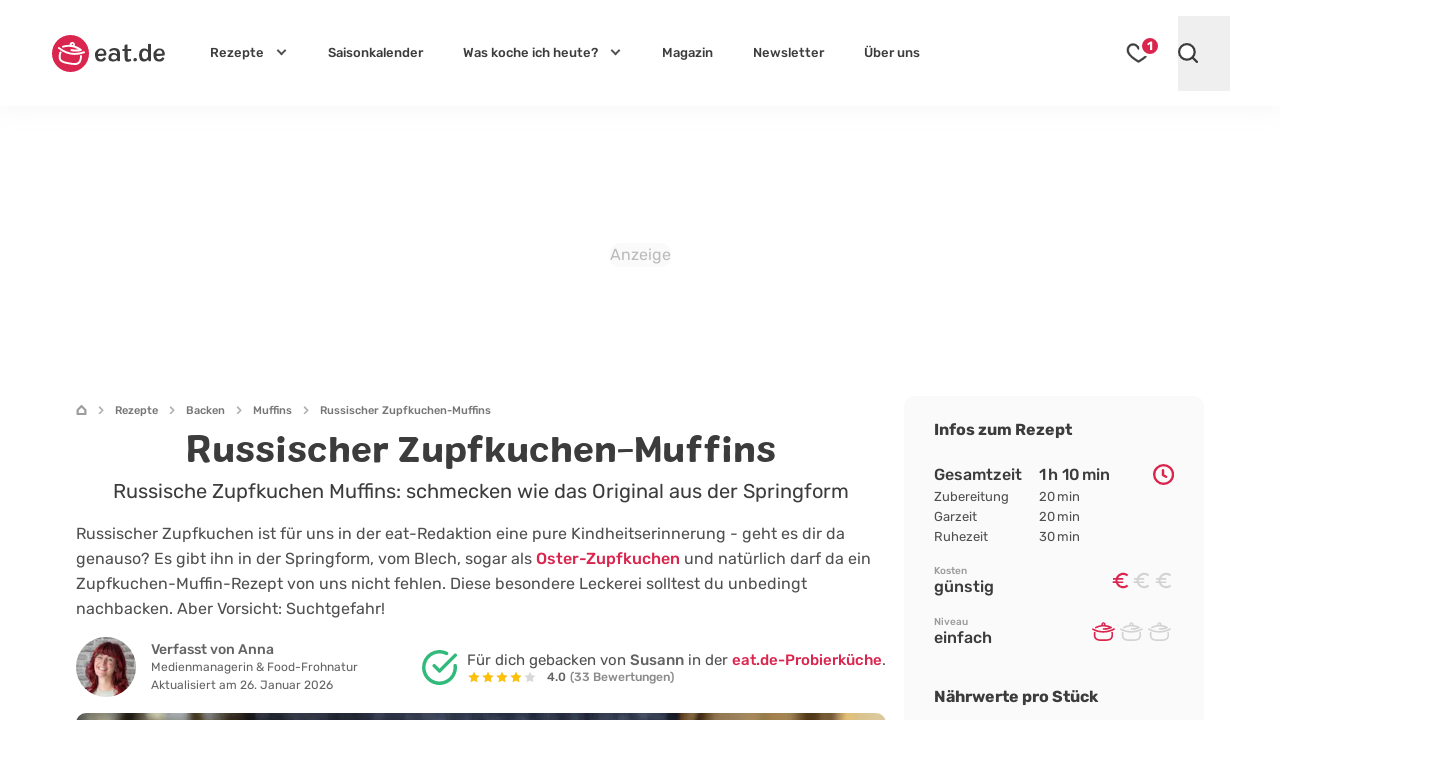

--- FILE ---
content_type: text/html; charset=UTF-8
request_url: https://eat.de/rezept/zupfkuchen-muffins/
body_size: 62054
content:
<!DOCTYPE html>
<html lang="de">
<head>
	<meta charset="UTF-8">
	<meta name="viewport" content="width=device-width, initial-scale=1">

	<link rel="icon" type="image/svg+xml" href="https://eat.de/favicon.svg">
	<link rel="apple-touch-icon" sizes="180x180" href="https://eat.de/apple-touch-icon.png">
	<link rel="icon" type="image/png" sizes="32x32" href="https://eat.de/favicon-32x32.png">
	<link rel="manifest" href="https://eat.de/site.webmanifest">
	<link rel="mask-icon" href="https://eat.de/safari-pinned-tab.svg" color="#da254e">
	<meta name="apple-mobile-web-app-title" content="eat.de">
	<meta name="application-name" content="eat.de">
	<meta name="msapplication-TileColor" content="#da254e">

	<!-- <meta name="color-scheme" content="only light"> -->
	<meta name="theme-color" content="#da254e" />
	<link rel="profile" href="http://gmpg.org/xfn/11">
	<link rel="pingback" href="https://eat.de/xmlrpc.php">
	<meta name='robots' content='index, follow, max-image-preview:large, max-snippet:-1, max-video-preview:-1' />
<script async type="text/plain" class="cmplazyload" data-cmp-purpose="4" data-cmp-src="//storage.googleapis.com/adtags/advanco/eat/QMAX_eat.de_ocmp.js"></script>
<script async type="text/plain" class="cmplazyload" data-cmp-purpose="4" data-cmp-src="https://pagead2.googlesyndication.com/pagead/js/adsbygoogle.js?client=ca-pub-4694423553648653" crossorigin="anonymous"></script>
<!-- Analytics --><script async type="text/plain" class="cmplazyload" data-cmp-vendor="s26" data-cmp-src="https://www.googletagmanager.com/gtag/js?id=G-CWZEL10FD9"></script><!-- Analytics -->
<script>
window.dataLayer = window.dataLayer || [];
function gtag(){dataLayer.push(arguments);}
gtag('js', new Date());
gtag('config', 'G-CWZEL10FD9');
</script>
<!-- Clarity -->
<script type="text/plain" class="cmplazyload" data-cmp-vendor="s2631">
(function(c,l,a,r,i,t,y){
c[a]=c[a]||function(){(c[a].q=c[a].q||[]).push(arguments)};
t=l.createElement(r);t.async=1;t.src="https://www.clarity.ms/tag/"+i;
y=l.getElementsByTagName(r)[0];y.parentNode.insertBefore(t,y);
})(window, document, "clarity", "script", "i0opn0zkvu");
</script>
	<link rel="preconnect" href="//a.delivery.consentmanager.net/" crossorigin>
<link rel="preconnect" href="//cdn.consentmanager.net" crossorigin>
<link rel="preconnect" href="https://cp.eat.de" crossorigin>
		<link rel="preload" href="https://eat.de/wp-content/themes/eat24/style.css?ver=1769862850" as="style">
			<link rel="preload" href="https://eat.de/wp-content/themes/eat24/fonts/colby_bold-webfont.woff2" as="font" type="font/woff2" crossorigin>
<link rel="preload" href="https://eat.de/wp-content/themes/eat24/fonts/rubik-v28-latin-700.woff2" as="font" type="font/woff2" crossorigin>
<link rel="preload" href="https://eat.de/wp-content/themes/eat24/fonts/rubik-v28-latin-regular.woff2" as="font" type="font/woff2" crossorigin>
<link rel="preload" href="https://eat.de/wp-content/themes/eat24/fonts/rubik-v28-latin-500.woff2" as="font" type="font/woff2" crossorigin>
<link rel="preload" href="https://eat.de/wp-content/themes/eat24/fonts/rubik-v28-latin-italic.woff2" as="font" type="font/woff2" crossorigin>
	
	<!-- This site is optimized with the Yoast SEO Premium plugin v26.8 (Yoast SEO v26.8) - https://yoast.com/product/yoast-seo-premium-wordpress/ -->
	<title>Russischer Zupfkuchen-Muffins: einfach &amp; lecker</title>
<link data-rocket-prefetch href="https://cp.eat.de" rel="dns-prefetch">
<link data-rocket-prefetch href="https://a.delivery.consentmanager.net" rel="dns-prefetch">
<link data-rocket-prefetch href="https://cdn.consentmanager.net" rel="dns-prefetch"><link rel="preload" data-rocket-preload as="image" imagesrcset="https://eat.de/wp-content/uploads/2023/08/zupfkuchen-muffins-8974-1170x780.jpg.webp 1170w, https://eat.de/wp-content/uploads/2023/08/zupfkuchen-muffins-8974-396x264.jpg.webp 396w, https://eat.de/wp-content/uploads/2023/08/zupfkuchen-muffins-8974-540x360.jpg.webp 540w, https://eat.de/wp-content/uploads/2023/08/zupfkuchen-muffins-8974-564x376.jpg.webp 564w, https://eat.de/wp-content/uploads/2023/08/zupfkuchen-muffins-8974-1536x1024.jpg.webp 1536w, https://eat.de/wp-content/uploads/2023/08/zupfkuchen-muffins-8974-810x540.jpg.webp 810w, https://eat.de/wp-content/uploads/2023/08/zupfkuchen-muffins-8974-576x384.jpg.webp 576w, https://eat.de/wp-content/uploads/2023/08/zupfkuchen-muffins-8974-960x640.jpg.webp 960w, https://eat.de/wp-content/uploads/2023/08/zupfkuchen-muffins-8974-640x427.jpg.webp 640w, https://eat.de/wp-content/uploads/2023/08/zupfkuchen-muffins-8974-320x213.jpg.webp 320w, https://eat.de/wp-content/uploads/2023/08/zupfkuchen-muffins-8974-279x186.jpg.webp 279w, https://eat.de/wp-content/uploads/2023/08/zupfkuchen-muffins-8974-150x100.jpg.webp 150w, https://eat.de/wp-content/uploads/2023/08/zupfkuchen-muffins-8974-60x40.jpg.webp 60w, https://eat.de/wp-content/uploads/2023/08/zupfkuchen-muffins-8974.jpg.webp 1800w" imagesizes="(min-width: 961px) 1170px, (min-width: 641px) 960px, (min-width: 361px) 640px, 320px" fetchpriority="high">
	<meta name="description" content="Zupfkuchen-Muffins sind eine wahre Kindheitserinnerung. Wenn es dir da genauso geht, solltest du unser leckeres Rezept unbedingt nachbacken." />
	<link rel="canonical" href="https://eat.de/rezept/zupfkuchen-muffins/" />
	<meta property="og:locale" content="de_DE" />
	<meta property="og:type" content="article" />
	<meta property="og:title" content="Russischer Zupfkuchen-Muffins" />
	<meta property="og:description" content="Zupfkuchen-Muffins sind eine wahre Kindheitserinnerung. Wenn es dir da genauso geht, solltest du unser leckeres Rezept unbedingt nachbacken." />
	<meta property="og:url" content="https://eat.de/rezept/zupfkuchen-muffins/" />
	<meta property="og:site_name" content="eat.de" />
	<meta property="article:publisher" content="https://www.facebook.com/eat.de.official" />
	<meta property="article:modified_time" content="2026-01-26T13:48:27+00:00" />
	<meta property="og:image" content="https://eat.de/wp-content/uploads/2023/08/zupfkuchen-muffins-8974.jpg" />
	<meta property="og:image:width" content="1800" />
	<meta property="og:image:height" content="1200" />
	<meta property="og:image:type" content="image/jpeg" />
	<meta name="twitter:card" content="summary_large_image" />
	<meta name="twitter:label1" content="Geschätzte Lesezeit" />
	<meta name="twitter:data1" content="5 Minuten" />
	<script type="application/ld+json" class="yoast-schema-graph">{"@context":"https://schema.org","@graph":[{"@type":"WebPage","@id":"https://eat.de/rezept/zupfkuchen-muffins/","url":"https://eat.de/rezept/zupfkuchen-muffins/","name":"Russischer Zupfkuchen-Muffins: einfach & lecker","isPartOf":{"@id":"https://eat.de/#website"},"primaryImageOfPage":{"@id":"https://eat.de/rezept/zupfkuchen-muffins/#primaryimage"},"image":{"@id":"https://eat.de/rezept/zupfkuchen-muffins/#primaryimage"},"thumbnailUrl":"https://eat.de/wp-content/uploads/2023/08/zupfkuchen-muffins-8974.jpg","datePublished":"2023-08-29T05:00:57+00:00","dateModified":"2026-01-26T13:48:27+00:00","description":"Zupfkuchen-Muffins sind eine wahre Kindheitserinnerung. Wenn es dir da genauso geht, solltest du unser leckeres Rezept unbedingt nachbacken.","breadcrumb":{"@id":"https://eat.de/rezept/zupfkuchen-muffins/#breadcrumb"},"inLanguage":"de","potentialAction":[{"@type":"ReadAction","target":["https://eat.de/rezept/zupfkuchen-muffins/"]}]},{"@type":"ImageObject","inLanguage":"de","@id":"https://eat.de/rezept/zupfkuchen-muffins/#primaryimage","url":"https://eat.de/wp-content/uploads/2023/08/zupfkuchen-muffins-8974.jpg","contentUrl":"https://eat.de/wp-content/uploads/2023/08/zupfkuchen-muffins-8974.jpg","width":1800,"height":1200,"caption":"Zupfkuchen-Muffins"},{"@type":"BreadcrumbList","@id":"https://eat.de/rezept/zupfkuchen-muffins/#breadcrumb","itemListElement":[{"@type":"ListItem","position":1,"name":"Startseite","item":"https://eat.de"},{"@type":"ListItem","position":2,"name":"Rezepte","item":"https://eat.de/rezepte/"},{"@type":"ListItem","position":3,"name":"Backen","item":"https://eat.de/rezepte/backen/"},{"@type":"ListItem","position":4,"name":"Muffins","item":"https://eat.de/rezepte/backen/muffin-rezepte/"},{"@type":"ListItem","position":5,"name":"Russischer Zupfkuchen-Muffins"}]},{"@type":"WebSite","@id":"https://eat.de/#website","url":"https://eat.de/","name":"eat.de","description":"","publisher":{"@id":"https://eat.de/#organization"},"potentialAction":[{"@type":"SearchAction","target":{"@type":"EntryPoint","urlTemplate":"https://eat.de/?s={search_term_string}"},"query-input":{"@type":"PropertyValueSpecification","valueRequired":true,"valueName":"search_term_string"}}],"inLanguage":"de"},{"@type":"Organization","@id":"https://eat.de/#organization","name":"eat.de","url":"https://eat.de/","logo":{"@type":"ImageObject","inLanguage":"de","@id":"https://eat.de/#/schema/logo/image/","url":"https://eat.de/wp-content/uploads/2020/08/eat_logo_kreis@2x.png","contentUrl":"https://eat.de/wp-content/uploads/2020/08/eat_logo_kreis@2x.png","width":240,"height":86,"caption":"eat.de"},"image":{"@id":"https://eat.de/#/schema/logo/image/"},"sameAs":["https://www.facebook.com/eat.de.official","https://www.youtube.com/c/eatde","https://www.pinterest.de/eat_de/","https://www.instagram.com/eat.de_official/","https://www.tiktok.com/@eat.de_official","https://www.linkedin.com/company/eatde/"],"ethicsPolicy":"https://eat.de/redaktionelle-richtlinien/","brand":"eat.de","legalName":"eat.de GmbH","publishingPrinciples":"https://eat.de/redaktionelle-richtlinien/","address":{"@type":"PostalAddress","streetAddress":"Thomas-Mann-Straße 2","addressLocality":"Zwickau","addressRegion":"Sachsen","postalCode":"08058","addressCountry":"DE"},"contactPoint":{"@type":"ContactPoint","telephone":"+49-375-27397080","email":"info@eat.de"},"numberOfEmployees":{"@type":"QuantitativeValue","value":20},"foundingDate":"2007-01-11"}]}</script>
	<!-- / Yoast SEO Premium plugin. -->



<!-- eat.de is managing ads with Advanced Ads 2.0.16 – https://wpadvancedads.com/ --><!--noptimize--><script id="advads-ready">
			window.advanced_ads_ready=function(e,a){a=a||"complete";var d=function(e){return"interactive"===a?"loading"!==e:"complete"===e};d(document.readyState)?e():document.addEventListener("readystatechange",(function(a){d(a.target.readyState)&&e()}),{once:"interactive"===a})},window.advanced_ads_ready_queue=window.advanced_ads_ready_queue||[];		</script>
		<!--/noptimize--><style id='global-styles-inline-css'>
:root{--wp--preset--aspect-ratio--square: 1;--wp--preset--aspect-ratio--4-3: 4/3;--wp--preset--aspect-ratio--3-4: 3/4;--wp--preset--aspect-ratio--3-2: 3/2;--wp--preset--aspect-ratio--2-3: 2/3;--wp--preset--aspect-ratio--16-9: 16/9;--wp--preset--aspect-ratio--9-16: 9/16;--wp--preset--color--black: #3C3C3C;--wp--preset--color--cyan-bluish-gray: #abb8c3;--wp--preset--color--white: #FFF;--wp--preset--color--pale-pink: #f78da7;--wp--preset--color--vivid-red: #cf2e2e;--wp--preset--color--luminous-vivid-orange: #ff6900;--wp--preset--color--luminous-vivid-amber: #fcb900;--wp--preset--color--light-green-cyan: #7bdcb5;--wp--preset--color--vivid-green-cyan: #00d084;--wp--preset--color--pale-cyan-blue: #8ed1fc;--wp--preset--color--vivid-cyan-blue: #0693e3;--wp--preset--color--vivid-purple: #9b51e0;--wp--preset--color--grey-500: #666666;--wp--preset--color--grey-400: #b5b5b5;--wp--preset--color--grey-100: #ececec;--wp--preset--color--red: #DA254E;--wp--preset--color--mint-green: #22BF9A;--wp--preset--color--sky: #25A8D9;--wp--preset--color--pearl: #8EC3F4;--wp--preset--color--jade: #82DCBE;--wp--preset--color--lime: #98BF58;--wp--preset--color--fern: #6CA55D;--wp--preset--color--sun: #F4BF1F;--wp--preset--color--orange: #F59132;--wp--preset--color--peach: #FAB48C;--wp--preset--color--salmon: #E98282;--wp--preset--color--brick: #D86181;--wp--preset--color--lilac: #B57F9A;--wp--preset--color--viola: #785768;--wp--preset--color--wheat: #D2B48C;--wp--preset--gradient--vivid-cyan-blue-to-vivid-purple: linear-gradient(135deg,rgb(6,147,227) 0%,rgb(155,81,224) 100%);--wp--preset--gradient--light-green-cyan-to-vivid-green-cyan: linear-gradient(135deg,rgb(122,220,180) 0%,rgb(0,208,130) 100%);--wp--preset--gradient--luminous-vivid-amber-to-luminous-vivid-orange: linear-gradient(135deg,rgb(252,185,0) 0%,rgb(255,105,0) 100%);--wp--preset--gradient--luminous-vivid-orange-to-vivid-red: linear-gradient(135deg,rgb(255,105,0) 0%,rgb(207,46,46) 100%);--wp--preset--gradient--very-light-gray-to-cyan-bluish-gray: linear-gradient(135deg,rgb(238,238,238) 0%,rgb(169,184,195) 100%);--wp--preset--gradient--cool-to-warm-spectrum: linear-gradient(135deg,rgb(74,234,220) 0%,rgb(151,120,209) 20%,rgb(207,42,186) 40%,rgb(238,44,130) 60%,rgb(251,105,98) 80%,rgb(254,248,76) 100%);--wp--preset--gradient--blush-light-purple: linear-gradient(135deg,rgb(255,206,236) 0%,rgb(152,150,240) 100%);--wp--preset--gradient--blush-bordeaux: linear-gradient(135deg,rgb(254,205,165) 0%,rgb(254,45,45) 50%,rgb(107,0,62) 100%);--wp--preset--gradient--luminous-dusk: linear-gradient(135deg,rgb(255,203,112) 0%,rgb(199,81,192) 50%,rgb(65,88,208) 100%);--wp--preset--gradient--pale-ocean: linear-gradient(135deg,rgb(255,245,203) 0%,rgb(182,227,212) 50%,rgb(51,167,181) 100%);--wp--preset--gradient--electric-grass: linear-gradient(135deg,rgb(202,248,128) 0%,rgb(113,206,126) 100%);--wp--preset--gradient--midnight: linear-gradient(135deg,rgb(2,3,129) 0%,rgb(40,116,252) 100%);--wp--preset--font-size--small: 13px;--wp--preset--font-size--medium: 20px;--wp--preset--font-size--large: 18px;--wp--preset--font-size--x-large: 42px;--wp--preset--font-size--normal: 14px;--wp--preset--font-size--huge: 30px;--wp--preset--spacing--20: 0.44rem;--wp--preset--spacing--30: 0.67rem;--wp--preset--spacing--40: 1rem;--wp--preset--spacing--50: 1.5rem;--wp--preset--spacing--60: 2.25rem;--wp--preset--spacing--70: 3.38rem;--wp--preset--spacing--80: 5.06rem;--wp--preset--shadow--natural: 6px 6px 9px rgba(0, 0, 0, 0.2);--wp--preset--shadow--deep: 12px 12px 50px rgba(0, 0, 0, 0.4);--wp--preset--shadow--sharp: 6px 6px 0px rgba(0, 0, 0, 0.2);--wp--preset--shadow--outlined: 6px 6px 0px -3px rgb(255, 255, 255), 6px 6px rgb(0, 0, 0);--wp--preset--shadow--crisp: 6px 6px 0px rgb(0, 0, 0);}:where(.is-layout-flex){gap: 0.5em;}:where(.is-layout-grid){gap: 0.5em;}body .is-layout-flex{display: flex;}.is-layout-flex{flex-wrap: wrap;align-items: center;}.is-layout-flex > :is(*, div){margin: 0;}body .is-layout-grid{display: grid;}.is-layout-grid > :is(*, div){margin: 0;}:where(.wp-block-columns.is-layout-flex){gap: 2em;}:where(.wp-block-columns.is-layout-grid){gap: 2em;}:where(.wp-block-post-template.is-layout-flex){gap: 1.25em;}:where(.wp-block-post-template.is-layout-grid){gap: 1.25em;}.has-black-color{color: var(--wp--preset--color--black) !important;}.has-cyan-bluish-gray-color{color: var(--wp--preset--color--cyan-bluish-gray) !important;}.has-white-color{color: var(--wp--preset--color--white) !important;}.has-pale-pink-color{color: var(--wp--preset--color--pale-pink) !important;}.has-vivid-red-color{color: var(--wp--preset--color--vivid-red) !important;}.has-luminous-vivid-orange-color{color: var(--wp--preset--color--luminous-vivid-orange) !important;}.has-luminous-vivid-amber-color{color: var(--wp--preset--color--luminous-vivid-amber) !important;}.has-light-green-cyan-color{color: var(--wp--preset--color--light-green-cyan) !important;}.has-vivid-green-cyan-color{color: var(--wp--preset--color--vivid-green-cyan) !important;}.has-pale-cyan-blue-color{color: var(--wp--preset--color--pale-cyan-blue) !important;}.has-vivid-cyan-blue-color{color: var(--wp--preset--color--vivid-cyan-blue) !important;}.has-vivid-purple-color{color: var(--wp--preset--color--vivid-purple) !important;}.has-black-background-color{background-color: var(--wp--preset--color--black) !important;}.has-cyan-bluish-gray-background-color{background-color: var(--wp--preset--color--cyan-bluish-gray) !important;}.has-white-background-color{background-color: var(--wp--preset--color--white) !important;}.has-pale-pink-background-color{background-color: var(--wp--preset--color--pale-pink) !important;}.has-vivid-red-background-color{background-color: var(--wp--preset--color--vivid-red) !important;}.has-luminous-vivid-orange-background-color{background-color: var(--wp--preset--color--luminous-vivid-orange) !important;}.has-luminous-vivid-amber-background-color{background-color: var(--wp--preset--color--luminous-vivid-amber) !important;}.has-light-green-cyan-background-color{background-color: var(--wp--preset--color--light-green-cyan) !important;}.has-vivid-green-cyan-background-color{background-color: var(--wp--preset--color--vivid-green-cyan) !important;}.has-pale-cyan-blue-background-color{background-color: var(--wp--preset--color--pale-cyan-blue) !important;}.has-vivid-cyan-blue-background-color{background-color: var(--wp--preset--color--vivid-cyan-blue) !important;}.has-vivid-purple-background-color{background-color: var(--wp--preset--color--vivid-purple) !important;}.has-black-border-color{border-color: var(--wp--preset--color--black) !important;}.has-cyan-bluish-gray-border-color{border-color: var(--wp--preset--color--cyan-bluish-gray) !important;}.has-white-border-color{border-color: var(--wp--preset--color--white) !important;}.has-pale-pink-border-color{border-color: var(--wp--preset--color--pale-pink) !important;}.has-vivid-red-border-color{border-color: var(--wp--preset--color--vivid-red) !important;}.has-luminous-vivid-orange-border-color{border-color: var(--wp--preset--color--luminous-vivid-orange) !important;}.has-luminous-vivid-amber-border-color{border-color: var(--wp--preset--color--luminous-vivid-amber) !important;}.has-light-green-cyan-border-color{border-color: var(--wp--preset--color--light-green-cyan) !important;}.has-vivid-green-cyan-border-color{border-color: var(--wp--preset--color--vivid-green-cyan) !important;}.has-pale-cyan-blue-border-color{border-color: var(--wp--preset--color--pale-cyan-blue) !important;}.has-vivid-cyan-blue-border-color{border-color: var(--wp--preset--color--vivid-cyan-blue) !important;}.has-vivid-purple-border-color{border-color: var(--wp--preset--color--vivid-purple) !important;}.has-vivid-cyan-blue-to-vivid-purple-gradient-background{background: var(--wp--preset--gradient--vivid-cyan-blue-to-vivid-purple) !important;}.has-light-green-cyan-to-vivid-green-cyan-gradient-background{background: var(--wp--preset--gradient--light-green-cyan-to-vivid-green-cyan) !important;}.has-luminous-vivid-amber-to-luminous-vivid-orange-gradient-background{background: var(--wp--preset--gradient--luminous-vivid-amber-to-luminous-vivid-orange) !important;}.has-luminous-vivid-orange-to-vivid-red-gradient-background{background: var(--wp--preset--gradient--luminous-vivid-orange-to-vivid-red) !important;}.has-very-light-gray-to-cyan-bluish-gray-gradient-background{background: var(--wp--preset--gradient--very-light-gray-to-cyan-bluish-gray) !important;}.has-cool-to-warm-spectrum-gradient-background{background: var(--wp--preset--gradient--cool-to-warm-spectrum) !important;}.has-blush-light-purple-gradient-background{background: var(--wp--preset--gradient--blush-light-purple) !important;}.has-blush-bordeaux-gradient-background{background: var(--wp--preset--gradient--blush-bordeaux) !important;}.has-luminous-dusk-gradient-background{background: var(--wp--preset--gradient--luminous-dusk) !important;}.has-pale-ocean-gradient-background{background: var(--wp--preset--gradient--pale-ocean) !important;}.has-electric-grass-gradient-background{background: var(--wp--preset--gradient--electric-grass) !important;}.has-midnight-gradient-background{background: var(--wp--preset--gradient--midnight) !important;}.has-small-font-size{font-size: var(--wp--preset--font-size--small) !important;}.has-medium-font-size{font-size: var(--wp--preset--font-size--medium) !important;}.has-large-font-size{font-size: var(--wp--preset--font-size--large) !important;}.has-x-large-font-size{font-size: var(--wp--preset--font-size--x-large) !important;}
/*# sourceURL=global-styles-inline-css */
</style>
<style id='core-block-supports-inline-css'>
.wp-block-gallery.wp-block-gallery-1{--wp--style--unstable-gallery-gap:var( --wp--style--gallery-gap-default, var( --gallery-block--gutter-size, var( --wp--style--block-gap, 0.5em ) ) );gap:var( --wp--style--gallery-gap-default, var( --gallery-block--gutter-size, var( --wp--style--block-gap, 0.5em ) ) );}.wp-block-gallery.wp-block-gallery-7{--wp--style--unstable-gallery-gap:var( --wp--style--gallery-gap-default, var( --gallery-block--gutter-size, var( --wp--style--block-gap, 0.5em ) ) );gap:var( --wp--style--gallery-gap-default, var( --gallery-block--gutter-size, var( --wp--style--block-gap, 0.5em ) ) );}
/*# sourceURL=core-block-supports-inline-css */
</style>

<style id='classic-theme-styles-inline-css'>
/*! This file is auto-generated */
.wp-block-button__link{color:#fff;background-color:#32373c;border-radius:9999px;box-shadow:none;text-decoration:none;padding:calc(.667em + 2px) calc(1.333em + 2px);font-size:1.125em}.wp-block-file__button{background:#32373c;color:#fff;text-decoration:none}
/*# sourceURL=/wp-includes/css/classic-themes.min.css */
</style>
<link rel='stylesheet' id='eat-style-css' href='https://eat.de/wp-content/themes/eat24/style.css?ver=1769862850' media='all' />
<link rel="https://api.w.org/" href="https://eat.de/wp-json/" /><link rel="alternate" title="JSON" type="application/json" href="https://eat.de/wp-json/wp/v2/recipe/108156" />
<script type="application/ld+json">
{"@context": "https://schema.org/",
"@type": "Recipe",
"@id": "https://eat.de/rezept/zupfkuchen-muffins/#rezept",
"isPartOf": {"@id": "https://eat.de/rezept/zupfkuchen-muffins/"},
"mainEntityOfPage": {"@id": "https://eat.de/rezept/zupfkuchen-muffins/#rezept"},
"name": "Russischer Zupfkuchen-Muffins: einfach &amp; lecker",
"image": ["https://eat.de/wp-content/uploads/2023/08/zupfkuchen-muffins-8974.jpg","https://eat.de/wp-content/uploads/2023/08/zupfkuchen-muffins-8974-1200x675.jpg"],
"author": [
{
"@type": "Person",
"name": "Anna",
"image": {"@type": "ImageObject","inLanguage": "de-DE","url": "https://eat.de/wp-content/uploads/2024/09/eat_autor_anna_80.jpg","caption": "Anna"},
"description": "Wenn Anna das B\u00fcro betritt, bringt sie direkt eine Portion Lebensfreude mit. Ihre fr\u00f6hliche und kreative Ader lebt sie nicht nur in der eat-Redaktion aus, sondern auch in ihrer Freizeit. Anna liebt das N\u00e4hen. Wenn sie mal nicht an der N\u00e4hmaschine sitzt, findest du sie vermutlich in ihrem Garten, den sie mit Hingabe in ihre pers\u00f6nliche Wohlf\u00fchloase verwandelt.",
"url": "https://eat.de/ueber-uns/anna/"
},
{
"@type": "Person",
"name": "Susann",
"image": {"@type": "ImageObject","inLanguage": "de-DE","url": "https://eat.de/wp-content/uploads/2022/03/eat_autor_susann-1.jpg","caption": "Susann"},
"description": "Susann kriegt wirklich alles gebacken: von einfachen Butterpl\u00e4tzchen bis zum ausgefallenen Island Cake. Mit ihrer unersch\u00f6pflichen guten Laune und einer ordentlichen Portion Leidenschaft r\u00fchrt, f\u00fcllt, karamellisiert und modelliert sie bei uns, was das Zeug h\u00e4lt und bringt unsere K\u00fcche zum Duften. Wenn Susann gerade keine s\u00fc\u00dfen Versuchungen verziert oder f\u00fcr Buttercreme-Nachschub sorgt, genie\u00dft sie ihre Zeit mit ihren beiden T\u00f6chtern im eigenen Garten.",
"jobTitle": "Hobbyb\u00e4ckerin",
"url": "https://eat.de/ueber-uns/susann/"
}],
"datePublished": "2023-08-29",
"description": "Zupfkuchen-Muffins sind eine wahre Kindheitserinnerung. Wenn es dir da genauso geht, solltest du unser leckeres Rezept unbedingt nachbacken.",
"publisher": {"@id": "https://eat.de/#organization"},
"prepTime": "PT20M",
"cookTime": "PT20M",
"totalTime": "PT40M",
"recipeYield": "12",
"recipeCategory": "Muffins, S\u00fc\u00dfspeisen, Kaffeetrinken",
"recipeCuisine": "russisch",
"nutrition": {"@type": "NutritionInformation","calories": "229 kcal","fatContent": "12 g","carbohydrateContent": "24 g","proteinContent": "5 g"},
"recipeIngredient": ["100 g Mehl","25 g Backkakao","70 g Zucker","&#189; TL Backpulver","1  Eigelbe","80 g Butter, kalt","70 g Butter, zimmerwarm","90 g Zucker","1 Päckchen Vanillezucker","2  Eier","1 Päckchen Puddingpulver, Vanille","250 g Magerquark","Puderzucker"],"recipeInstructions": [{"@type": "HowToStep","name": "Mürbeteig anrühren","text": "Als Erstes f\u00fcr den M\u00fcrbeteig Mehl, Backkakao, Zucker und Backpulver grob vermischen. Danach Eigelb und kalte Butter in St\u00fcckchen dazugeben. Alles zu einem glatten Teig verkneten. Anschlie\u00dfend den Teig in Frischhaltefolie wickeln und ca. 30 Minuten im K\u00fchlschrank ruhen lassen.","url": "https:\/\/eat.de\/rezept\/zupfkuchen-muffins\/#rezeptschritt_1","image": "https:\/\/eat.de\/wp-content\/uploads\/2023\/08\/zupfkuchen-muffins-8899.jpg"}
,{"@type": "HowToStep","name": "Quarkmasse anrühren","text": "Als N\u00e4chstes f\u00fcr die Quarkmasse die zimmerwarme Butter mit Zucker und Vanillezucker aufschlagen. Dann die Eier unterr\u00fchren.","url": "https:\/\/eat.de\/rezept\/zupfkuchen-muffins\/#rezeptschritt_2","image": "https:\/\/eat.de\/wp-content\/uploads\/2023\/08\/zupfkuchen-muffins-8922.jpg"}
,{"@type": "HowToStep","name": "Vanille und Quark hinzufügen","text": "Danach Vanillepuddingpulver und Magerquark einr\u00fchren.","url": "https:\/\/eat.de\/rezept\/zupfkuchen-muffins\/#rezeptschritt_3","image": "https:\/\/eat.de\/wp-content\/uploads\/2023\/08\/zupfkuchen-muffins-8924.jpg"}
,{"@type": "HowToStep","name": "Boden der Muffins formen","text": "Jetzt die Mulden eines Muffinbleches gut einfetten sowie den Ofen auf 150 \u00b0C Umluft vorheizen. Danach jeweils einen gestrichenen Essl\u00f6ffel des M\u00fcrbeteigs als Boden in die Form dr\u00fccken. Tipp: Wenn du, wie wir ein Muffinblech mit deutlich gr\u00f6\u00dferen Mulden benutzt, reicht der Teig f\u00fcr etwa 7 gro\u00dfe Zupfkuchen-Muffins. &nbsp;","url": "https:\/\/eat.de\/rezept\/zupfkuchen-muffins\/#rezeptschritt_4","image": "https:\/\/eat.de\/wp-content\/uploads\/2023\/08\/zupfkuchen-muffins-8925.jpg"}
,{"@type": "HowToStep","name": "Quarkmasse in Muffinformen geben","text": "Anschlie\u00dfend die Quarkmasse gleichm\u00e4\u00dfig in die 12 Mulden f\u00fcllen.","url": "https:\/\/eat.de\/rezept\/zupfkuchen-muffins\/#rezeptschritt_5","image": "https:\/\/eat.de\/wp-content\/uploads\/2023\/08\/zupfkuchen-muffins-8926.jpg"}
,{"@type": "HowToStep","name": "Streusel verteilen & ausbacken","text": "Zum Schluss den \u00fcbrigen M\u00fcrbeteig zu kleinen Streuseln zupfen und auf der Quarkmasse verteilen. Die Zupfkuchen-Muffins im Ofen f\u00fcr 17 bis 20 Minuten backen. Vor dem L\u00f6sen aus der Form vollst\u00e4ndig ausk\u00fchlen lassen. Tipp: Um zu erkennen, ob die Zupfkuchen-Muffins fertig gebacken sind, r\u00fcttle nach Ablauf der Backzeit leicht am Muffinblech. Die Muffins sind fertig gebacken, wenn sie sich nur noch leicht in der Mitte bewegen. Bilden sie allerdings beim Wackeln kleine Wellen, solltest du die Backzeit verl\u00e4ngern.","url": "https:\/\/eat.de\/rezept\/zupfkuchen-muffins\/#rezeptschritt_6","image": "https:\/\/eat.de\/wp-content\/uploads\/2023\/08\/zupfkuchen-muffins-8927.jpg"}
,{"@type": "HowToStep","name": "Zupfkuchen-Muffins servieren","text": "Abschlie\u00dfend nach Belieben mit Puderzucker bestreuen und genie\u00dfen.","url": "https:\/\/eat.de\/rezept\/zupfkuchen-muffins\/#rezeptschritt_7","image": "https:\/\/eat.de\/wp-content\/uploads\/2023\/08\/zupfkuchen-muffins-8989.jpg"}
]
,"suitableForDiet": "https://schema.org/VegetarianDiet"
,"aggregateRating": {"@type": "AggregateRating","ratingValue": 4.03,"ratingCount": 33}
,"commentCount": "1"
,"comment": [
{"@type": "Comment","author": { "@type": "Person", "name": "Susi","datePublished": "2023-08-29T12:00:56Z","text": "Ist eine Portion = ein Muffin?"}}]
,"keywords":"Muffins, Zupfkuchen-Muffins, Muffins, S\u00fc\u00dfspeisen, Kaffeetrinken"}
</script>
<style id="theme-inline-style" type="text/css">html{font-size:100%;scroll-behavior:smooth}body{background-color:#fff;color:#3c3c3c}figure{margin:0}.site{background-color:#fff}.site>p:last-child{margin-bottom:1.5rem}.alignfull>.inner-wrap,.alignwide>.inner-wrap,.max-w-standard-wrap>*,.wp-block-group__inner-container>*{margin-left:auto;margin-right:auto}:focus,:focus-visible{outline-color:#e59716}.alignfull>.inner-wrap,.alignwide>.inner-wrap,.max-w-standard-wrap>:not(.ignore-mw):not(.alignwide):not(.alignfull):not(.alignplus):not(.wp-block-pullquote):not(hr),.wp-block-group__inner-container>:not(.alignwide):not(.alignfull):not(.alignplus){max-width:1128px}.alignplus{max-width:1164px}.wp-block-group__inner-container>.alignwide,footer>.alignwide,main>.alignwide{max-width:1392px}.content-wrap .mobile-nomx{margin-left:-1.125rem;margin-right:-1.125rem}.max-w-standard-wrap>:not(.ignore-mw):not(.alignwide):not(.alignfull):not(.alignplus):not(.mobile-nomx),.screen-width,.wp-block-group.alignwide{width:calc(100% - 2.25rem)}.sr-only.visible-on-focus:focus{background-color:#fefce8;border-radius:3px;box-shadow:0 0 2px 2px rgba(0,0,0,.6);color:#3c3c3c;clip:auto!important;-webkit-clip-path:none;clip-path:none;display:block;font-size:.875rem;font-weight:700;height:auto;left:5px;line-height:normal;padding:15px 23px 14px;text-decoration:none;top:5px;width:auto;z-index:100000}#content[tabindex="-1"]:focus{outline:0}.rp-h+.eat-related-posts{margin-top:1rem}.navbar{min-height:75px}.wp-block-image{border-radius:.625rem;clear:both;margin-bottom:1.5rem;margin-top:1.5rem}.wp-block-image .is-style-no-roundings,.wp-block-image.is-style-no-roundings{border-radius:0}.wp-block-image .is-style-rounded,.wp-block-image.is-style-rounded{border-radius:9999px}.wp-block-image a,.wp-block-image figure{border-radius:inherit}.wp-block-image.aligncenter{text-align:center}.wp-block-image.aligncenter>a,.wp-block-image.aligncenter>a img{display:inline-block}.wp-block-image.aligncenter .fwrap,.wp-block-image.aligncenter>img{margin-left:auto;margin-right:auto}.is-small-img .alignleft{float:left;margin-right:1.5rem}.is-small-img .alignright{float:right;margin-left:1.5rem}.is-small-img .alignleft,.is-small-img .alignright{margin-bottom:.5rem;margin-top:0}.content-wrap>article>[class=wp-block-image]{margin-bottom:0;margin-top:0}.without-post-sidebar .wp-block-image.alignfull img{border-radius:0}img,picture{border-radius:inherit}figure figcaption{color:rgba(60,60,60,.8);font-size:.9375rem;line-height:1.0625rem;margin-top:.625rem;text-align:center}.fwrap{border-radius:inherit;max-width:100%}.size-huge .swrap{width:810px}.size-huge-reduced .swrap{width:576px}.size-large .swrap{width:540px}.size-medium .swrap{width:396px}.size-thumbnail .swrap{width:160px}.size-regular .swrap{width:279px}.size-small .swrap{width:220px}.size-tiny .swrap{width:150px}.box-thumb-wrap{margin-bottom:1.5rem;margin-top:1.5rem}.box-thumb-wrap .wp-block-image{margin:0}.wp-block-image figure.box-thumb{display:block}.box-thumb{height:0;padding-top:59.2%;position:relative}.box-thumb img{height:100%;left:0;-o-object-fit:cover;object-fit:cover;position:absolute;top:0;width:100%}.box-thumb-3-2{padding-top:66.666%}.box-thumb-hf{padding-top:117%}@keyframes fadein{0%{opacity:.05}to{opacity:1}}#breadcrumbs{line-height:25px;margin-bottom:0;margin-left:-18px;margin-right:-18px;margin-top:0;overflow-x:auto;padding-left:18px;padding-right:18px;padding-top:1rem;white-space:nowrap;width:calc(100% + 36px);-ms-overflow-style:none;scrollbar-width:none}#breadcrumbs::-webkit-scrollbar{display:none}#breadcrumbs a,#breadcrumbs span{color:rgba(60,60,60,.7);font-size:.6875rem;font-weight:500;line-height:.8125rem}#breadcrumbs .home-icon{color:rgba(60,60,60,.5);height:12px}#breadcrumbs .arrow{background:url("data:image/svg+xml;utf8,%3Csvg%20width%3D%226%22%20height%3D%228%22%20viewBox%3D%220%200%206%208%22%20fill%3D%22none%22%20xmlns%3D%22http%3A%2F%2Fwww.w3.org%2F2000%2Fsvg%22%3E%3Cpath%20opacity%3D%22.4%22%20d%3D%22M1.5%201.13L4.69%204.3%201.5%207.5%22%20stroke%3D%22%233C3C3C%22%20stroke-width%3D%221.6%22%20stroke-linecap%3D%22round%22%20stroke-linejoin%3D%22round%22%2F%3E%3C%2Fsvg%3E") 50%/cover no-repeat;display:inline-block;height:8px;margin-left:.5rem;margin-right:.5rem;width:6px}#breadcrumbs svg{bottom:1px;display:inline-block}#breadcrumbs svg,.bcrumbs{position:relative}.bcrumbs:after,.bcrumbs:before{background:hsla(0,0%,100%,.5);content:"";height:25px;position:absolute;top:1rem;width:19px;z-index:10}.bcrumbs:before{background-image:linear-gradient(90deg,#fff 25%,hsla(0,0%,100%,0));left:-18px}.bcrumbs:after{background-image:linear-gradient(90deg,hsla(0,0%,100%,0),#fff 75%);right:-18px}.eata>span{color:#3c3c3c;display:block;font-size:1.125rem;font-weight:500;overflow:hidden;padding-bottom:1rem;text-align:left}.advads-video_rezept_mobile{margin-bottom:1rem;margin-top:1rem}.mh375{min-height:375px;position:relative}.mh375>div{display:block!important;min-height:375px}.mh375>div>div{display:block!important;position:-webkit-sticky;position:sticky;top:108px}.mh375>div>div>iframe{margin-left:auto;margin-right:auto}.main .eata,.main .eatb,.main .eatc{margin-bottom:10px;margin-top:10px;text-align:center}.main .eata iframe,.main .eatb iframe,.main .eatc iframe{display:initial}.eataa .eata{display:contents}.eataa .eata>div>div{margin-top:1.5625rem}.vw16x9,.w16x9{background:#fafafa;height:0;padding-bottom:56.25%;position:relative}.vw16x9 iframe{height:100%;inset:0;position:absolute;width:100%}.skys{display:none;height:calc(100vh - 132px);overflow:hidden;position:fixed;top:132px;width:calc(50% - 582px);z-index:10}.skys-right{justify-content:flex-start;left:auto;right:0}.skys-left{justify-content:flex-end;left:0;right:auto}#billboard{margin-top:1.5rem;min-height:250px;position:relative}#billboard:empty:before{align-items:center;background:#fafafa;border-radius:.625rem;color:#bbb;content:"Anzeige";display:flex;inset:0;justify-content:center;margin-left:auto;margin-right:auto;max-width:1128px;position:absolute}.c2a-btn{border-radius:.3125rem;color:#525252;cursor:pointer;font-size:1rem;font-weight:500;line-height:1.5;padding:.6rem .2rem .5rem}.c2a-btn span,.c2a-btn svg{pointer-events:none}.c2a-btn-c{border-radius:1rem;padding:.625rem .2rem}.c2a-btn-b{padding-left:.75rem;padding-right:.75rem}.c2a-btn-primary{background-color:#da254e;color:#fff}.c2a-btn-secondary{border:1px solid #da254e;color:#da254e}.c2a-btn-secondary span{color:#da254e}.c2a-btn-third{background-color:#22bf9a;color:#fff}.c2a-btn-wicon{gap:.25rem}.c2a-btn-wicon svg{flex-shrink:0;position:relative;top:-1px}@media (min-width:375px){.c2a-btn-wicon{gap:.5rem}}@media (min-width:530px){.wp-block-image .alignleft{float:left;margin-right:1.5rem}.wp-block-image .alignright{float:right;margin-left:1.5rem}.wp-block-image .alignleft,.wp-block-image .alignright{margin-bottom:1.5rem;margin-top:0}}@media (min-width:724px){.content-wrap .mobile-nomx{margin-left:auto;margin-right:auto;width:100%}.box-thumb-wrap,.wp-block-image{margin-bottom:2rem;margin-top:2rem}.box-thumb-wrap .wp-block-image{margin:0}}@media (min-width:768px){.c2a-btn-c{padding:.625rem .875rem}.c2a-btn-c.c2a-btn-wicon{gap:.75rem}.c2a-btn-c.c2a-btn-wicon svg{height:1.5rem;width:1.5rem}}@media (min-width:931px){.mobile-nomx,.without-post-sidebar .alignplus.has-bg-color,.without-post-sidebar .alignwide.has-bg-color{width:calc(100% - 2.25rem)}.wp-block-column .mobile-nomx,.wp-block-group__inner-container .mobile-nomx{width:100%}.without-post-sidebar .wp-block-image.alignfull{margin-bottom:auto;margin-top:auto;max-width:1128px;width:calc(100% - 2.5rem)}.without-post-sidebar .wp-block-image.alignfull img{border-radius:.625rem}.bcrumbs:before{content:none}}@media (min-width:1282px){.skys{display:flex}}@media (max-width:723px){.content-wrap .nomx,.wp-block-column>.mobile-nomx,.wp-block-group__inner-container>.mobile-nomx{margin-left:-1.125rem;margin-right:-1.125rem}.is-not-stacked-on-mobile>.wp-block-column>.mobile-nomx{margin-left:0;margin-right:0}.content-wrap .eatb{margin-left:-.75rem;margin-right:-.75rem}}@media (prefers-reduced-motion:reduce){html{scroll-behavior:auto}}
@font-face{font-display:swap;font-family:colbybold;font-style:normal;font-weight:700;src:url(https://eat.de/wp-content/themes/eat24/fonts/colby_bold-webfont.woff2) format("woff2"),url(https://eat.de/wp-content/themes/eat24/fonts/colby_bold-webfont.woff) format("woff")}@font-face{font-display:swap;font-family:Rubik;font-style:normal;font-weight:400;src:url(https://eat.de/wp-content/themes/eat24/fonts/rubik-v28-latin-regular.woff2) format("woff2"),url(https://eat.de/wp-content/themes/eat24/fonts/rubik-v28-latin-regular.ttf) format("truetype")}@font-face{font-display:swap;font-family:Rubik;font-style:italic;font-weight:400;src:url(https://eat.de/wp-content/themes/eat24/fonts/rubik-v28-latin-italic.woff2) format("woff2"),url(https://eat.de/wp-content/themes/eat24/fonts/rubik-v28-latin-italic.ttf) format("truetype")}@font-face{font-display:swap;font-family:Rubik;font-style:normal;font-weight:500;src:url(https://eat.de/wp-content/themes/eat24/fonts/rubik-v28-latin-500.woff2) format("woff2"),url(https://eat.de/wp-content/themes/eat24/fonts/rubik-v28-latin-500.ttf) format("truetype")}@font-face{font-display:swap;font-family:Rubik;font-style:italic;font-weight:500;src:url(https://eat.de/wp-content/themes/eat24/fonts/rubik-v28-latin-500italic.woff2) format("woff2"),url(https://eat.de/wp-content/themes/eat24/fonts/rubik-v28-latin-500italic.ttf) format("truetype")}@font-face{font-display:swap;font-family:Rubik;font-style:normal;font-weight:700;src:url(https://eat.de/wp-content/themes/eat24/fonts/rubik-v28-latin-700.woff2) format("woff2"),url(https://eat.de/wp-content/themes/eat24/fonts/rubik-v28-latin-700.ttf) format("truetype")}@font-face{font-display:swap;font-family:Rubik;font-style:italic;font-weight:700;src:url(https://eat.de/wp-content/themes/eat24/fonts/rubik-v28-latin-700italic.woff2) format("woff2"),url(https://eat.de/wp-content/themes/eat24/fonts/rubik-v28-latin-700italic.ttf) format("truetype")}
h1{font-family:colbybold,system-ui,-apple-system,BlinkMacSystemFont,Segoe UI,Roboto,Helvetica Neue,Arial,Noto Sans,sans-serif,Apple Color Emoji,Segoe UI Emoji,Segoe UI Symbol,Noto Color Emoji;font-size:1.75rem;font-weight:700;line-height:2.25rem;margin-bottom:.875rem;margin-top:.875rem}h1.ws{margin-bottom:.3125rem;margin-top:.5rem;text-align:center}.subtitle{font-size:1.25rem;line-height:1.75rem;text-align:center}h2{font-size:1.25rem;font-weight:500;line-height:1.5rem;margin-bottom:1.625rem;margin-top:1.625rem}.rp-h,h3{font-size:1.125rem;font-weight:500;line-height:1.3125rem;margin-bottom:1.375rem;margin-top:1rem}h4{font-size:1rem;font-weight:500;line-height:1.625;margin-bottom:1.25rem;margin-top:1.25rem}h1,h2,h3,h4,h5,h6,p{word-wrap:break-word}.rp-h,h1,h2,h3,h4{clear:both;color:#3c3c3c}[class*=has-].has-background{padding:.5rem 1rem}p{color:rgba(60,60,60,.9);font-size:1rem;font-weight:400;line-height:1.6rem;margin-bottom:1rem;margin-top:1rem}li a,p a,table a{font-weight:500}a{color:#da254e;text-decoration:none}.has-text-align-center{text-align:center}.has-text-align-right{text-align:right}.has-small-font-size{font-size:.75rem;line-height:1.0625rem}.has-large-font-size{font-size:1rem;line-height:1.5rem}.has-huge-font-size{font-size:1.5rem;line-height:2rem}:where(p.has-text-color:not(.has-link-color)) a{color:inherit}@media (min-width:724px){h1:not(.ws){margin-bottom:1.1875rem}h2{font-size:1.5rem;line-height:2rem;margin-bottom:2.5rem;margin-top:2.5rem}p{margin-bottom:.8125rem}[class*=has-].has-background{padding:.75rem 1.25rem}.has-small-font-size{font-size:.8125rem;line-height:1.25rem}.has-large-font-size{font-size:1.125rem;line-height:1.75rem}.has-huge-font-size{font-size:1.875rem;line-height:2.5rem}}@media (min-width:931px){h1{font-size:2.25rem;line-height:2.6875rem}h2{font-size:1.875rem;line-height:2.25rem}}
.searchbar-wrapper{position:relative}.searchbar{background-color:#fff;box-shadow:0 0 2px 0 rgba(0,0,0,.11);min-width:700px;opacity:0;position:absolute;right:6px;top:85px;transition:visibility .3s,opacity .3s,top .3s,box-shadow .2s;visibility:hidden;z-index:199}.searchbar:focus-within{box-shadow:0 0 2px 0 rgba(0,0,0,.8)}.searchbar .search-form{border-width:0;margin-left:auto;margin-right:0;padding:20px;position:relative}.searchbar .search-form input{padding:0}.searchbar .search-form input:focus{outline:none}.searchbar .search-wrap{background:transparent;border:none;border-bottom:2px solid;border-radius:0;position:relative}.searchbar .search-wrap:focus-within{border:none;border-bottom:2px solid}.search-is-open .searchbar{opacity:1;top:52px;visibility:visible}
fav-btn{display:block;height:38px;position:absolute;right:10px;top:10px;width:38px;z-index:1}fav-btn::part(btn){align-items:center;background:hsla(0,0%,100%,.95);border:none;border-radius:14px;cursor:pointer;display:flex;height:38px;justify-content:center;padding:0;width:38px}fav-btn::part(svg){height:23px;inset:auto;overflow:visible!important;position:absolute;width:23px}fav-btn::part(faved-path){opacity:0;transform:scale(.33);transform-origin:center;transition:all .33s ease}fav-btn::part(faved-path active){opacity:1;transform:none;transition:all 1.2s linear(0,.045 1.4%,.185 3.1%,1.16 10.6%,1.307,1.37 14.7%,1.372,1.367 16%,1.33 17.5%,.958 25.3%,.891,.863 29.8% 31.2%,.877 32.7%,1.015 40.4%,1.04,1.051 44.8%,1.046 47.9%,.995 55.6%,.981 59.8%,.983 63.1%,1.007 74.7%,.998 89.2%,1)}fav-btn::part(unfaved-path hidden){opacity:0}
merken-btn{min-height:44px;min-width:190px}merken-btn::part(btn){align-items:center;background-color:#da254e;border:none;border-radius:1rem;color:#fff;display:flex;font-family:Rubik;font-size:1rem;font-weight:500;gap:.5rem;justify-content:center;line-height:1.5;min-width:190px;padding:.625rem .875rem}merken-btn::part(svg){flex-shrink:0;height:1.5rem;position:relative;top:-1px;width:1.5rem}
.eat-modal-meldung{margin-bottom:2rem}.eat-modal-meldung span{color:#333;font-size:1.25rem;font-weight:700}.eat-modal-meldung span:before{content:url("data:image/svg+xml;charset=utf-8,%3Csvg xmlns='http://www.w3.org/2000/svg' width='16' height='14' fill='none' viewBox='0 0 16 14'%3E%3Cpath fill='%23da254d' d='M5.97 13.94c-.43 0-.84-.16-1.15-.47L.48 9.23a1.56 1.56 0 0 1 0-2.25 1.65 1.65 0 0 1 2.3 0l3.09 3.01 7.25-8.48c.58-.67 1.6-.76 2.3-.2.69.57.78 1.57.2 2.24l-8.4 9.82c-.29.34-.72.55-1.17.57z'/%3E%3C/svg%3E");margin-right:.5rem}@media (min-width:768px){.eat-modal-meldung span{font-size:1.75rem}.eat-modal-meldung span:before{display:inline-block;margin-right:1rem;position:relative;top:-.25rem;transform:scale(1.6)}}
fav-menu-btn{margin-right:16px}.fav-menu-btn,fav-menu-btn::part(link){align-items:center;border:none;border-radius:19px;display:flex;height:48px;justify-content:center;position:relative;text-decoration:none;width:48px}fav-menu-btn::part(counter){align-items:center;background:#da254d;border:3px solid #fff;border-radius:12px;color:#fff;display:none;font-family:Rubik,Open Sans,sans-serif;font-size:12px;font-weight:700;height:16px;justify-content:center;line-height:16px;position:absolute;right:1px;top:6px;transition:all .1s ease;width:16px}fav-menu-btn::part(counter visible){display:flex}fav-menu-btn::part(counter wide){right:-2px;width:22px}
.rounded-button{align-items:center;background:#fff;border:1px solid #eee;border-radius:20px;color:#3c3c3c;cursor:pointer;display:flex;height:35px;justify-content:center;width:35px}.rounded-button.button-disabled{cursor:auto;pointer-events:none}.rounded-button.button-disabled svg{opacity:.2}@media (min-width:724px){.rounded-button{height:40px;width:40px}}
.nutritions .icon-apple-up-md,.sm-hidden,.time .icon-clock-up-md,.time-unit-m-long,.time-unit-m-short{display:none}.wp-post-image{border-radius:.625rem;display:block}.post-content{margin-bottom:1rem;margin-top:2.5rem}.ingredients{flex:0 1 0%;min-width:270px}.preparation{flex:1;min-width:0}.preparation aside,.preparation section{margin:0;padding:0}.ingredients>:first-child{margin-top:0}.author-info,.details,.eat-nutrs-wrap,.nutritions,.print-cta,.properties,.rating,.sharing,.time{background:#fafafa;padding-left:1.875rem;padding-right:1.875rem}.author-info{border-top-left-radius:.625rem;border-top-right-radius:.625rem;min-height:60px;padding-bottom:1.25rem;padding-top:2.5rem}.rating{min-height:29px;padding-bottom:15px}.details{display:block;padding-bottom:1.5rem;padding-top:1.5rem}.details h2,.details h3{font-size:1rem;font-weight:700;line-height:1.1875rem;margin:0}.detail-heading{border-top-left-radius:.625rem;border-top-right-radius:.625rem}.time-total .icon-clock{height:1.4rem;width:1.3rem}.time2-details{padding-bottom:.5rem}.time2-list li{line-height:1.25rem}.time3-label,.time3-value{font-size:.8125rem}.time2-label,.time3-label{min-width:105px;padding-right:.5rem}.time2-value span,.time3-value span{margin-left:2px}.time-unit-m-long{padding-left:.3125rem}.properties>div{display:flex;justify-content:space-between;padding-bottom:.625rem;padding-top:.625rem}.prop-tax-name{color:rgba(60,60,60,.5);font-size:.625rem;line-height:.75rem}.prop-term-name{color:#3c3c3c;font-size:1rem;line-height:1.1875rem}.nutritions{padding-top:1.875rem}.nut-entry{align-items:center;display:flex;justify-content:space-between;padding-bottom:.625rem;padding-top:.625rem}.nut-value,.time-value{font-size:.875rem;font-weight:500;line-height:1rem}.nut-label{font-size:1rem;font-weight:500;line-height:1.1875rem;margin-right:8px}.nut-title{font-weight:700;padding-bottom:.625rem}.nut-value{font-weight:700;margin-left:.25rem}.nut-unit{margin-left:2px}.nut-total-label{padding-left:1.75rem;position:relative}.nut-total-label:before{background-position:50%;background-repeat:no-repeat;background-size:contain;content:"";height:1.4rem;left:0;position:absolute;top:-1px;width:1.2rem}.nut-calories{align-items:center}.calories-value{color:#da254e;font-size:1.5rem;line-height:1.75rem}.info-nw-wrap{margin-top:.75rem;min-height:1.5rem;position:relative}.info-nw-wrap svg{left:0;position:absolute;top:0}.info-nw{color:rgba(60,60,60,.8);font-size:.875rem;line-height:1.25rem;padding-left:1.75rem}.info-nw a{color:#da254e;font-weight:500}.print-btn{font-weight:500;line-height:1.8;margin-left:auto;margin-right:auto;margin-top:1rem}.print-cta{border-bottom-left-radius:.625rem;border-bottom-right-radius:.625rem;margin-bottom:2rem;padding-bottom:1.25rem;padding-top:1.25rem}.print-cta .print-btn{min-width:190px}.author-wrap{align-items:center;display:flex}.author-wrap .avatar{border-radius:9999px;margin-right:.9375rem}.author-wrap .avatar img{border-radius:inherit}.author-wrap .author-name{font-size:.875rem;font-weight:500;line-height:1.0625rem}.author-wrap .author-subtitle{font-size:.75rem}.author-link{color:rgba(60,60,60,.8);text-decoration:none}.author-info img{height:60px;width:60px}.coa-wrap{margin-bottom:1rem}.coa-info{font-size:.9375rem;line-height:1.2rem;margin:0}.coa-icon{flex:0 0 45px}.eat-nutrs-wrap{padding-bottom:.25rem;padding-top:1.5rem}.eat-nutr-icon{border-radius:9999px;color:#fff;height:2.5rem;position:relative;width:2.5rem}.eat-nutr-icon:hover .eat-nutr-label{display:block}.eat-nutr{gap:.875rem;position:relative}.eat-nutr.has-5-nutr{gap:.5rem;justify-content:space-between}.eat-nutr.has-6-nutr{gap:.35rem;justify-content:space-between}.eat-nutr.has-6-nutr .eat-nutr-icon{height:2.1875rem;width:2.1875rem}.eat-nutr.has-6-nutr svg{height:1.25rem;width:1.25rem}.eat-nutr-label{display:none;inset:0;pointer-events:none}.eat-nutr-in{position:absolute;z-index:1000}.eat-nutr-content{border-radius:2px;font-size:14px;inline-size:-webkit-max-content;inline-size:-moz-max-content;inline-size:max-content;inset-inline-start:50%;padding:.5rem;text-shadow:0 0 20px #222;transform:translate(-50%,calc(-100% - 10px))}.eat-nutr-caret{block-size:.375rem;-webkit-clip-path:polygon(0 0,50% 100%,100% 0);clip-path:polygon(0 0,50% 100%,100% 0);inline-size:.75rem;inset-block-start:0;inset-inline-start:50%;transform:translate(-50%,-10px)}.eat-nutr-line{background:#fff;height:1px;position:absolute;transform:translateY(-50%) rotate(28deg);width:100%;z-index:10}.eat-nutr-vegan{background:#22bf9a}.eat-nutr-vegetarisch{background:#1a896c}.eat-nutr-laktosefrei{background:#25a8d9}.eat-nutr-glutenfrei{background:#e8c42a}.eat-nutr-salzarm{background:#b57f9a}.eat-nutr-low-carb{background:#785768}.eat-nutrs-p{font-size:.875rem;line-height:1.25rem}.sharing{gap:1rem;padding-bottom:1.25rem;padding-top:1rem}.share-button,.sharing{display:flex;justify-content:center}.share-button{align-items:center;border-radius:20px;height:40px;transition:all .2s ease;width:40px}.share-button:active,.share-button:hover{background:#d1244a;color:#fff}.sb-gr{background:#22bf9a;color:#fff}.servings-controler{align-items:center;display:flex;margin-bottom:2.1875rem;margin-top:2.1875rem}.servings-controler .rounded-button{flex-shrink:0}.servings-num{color:#da254e;font-weight:500;text-align:center}.servings-num-desktop{font-size:2.125rem;line-height:2.5rem;min-width:56px;padding-left:.25rem;padding-right:.25rem}.ingredients h2{margin-bottom:1.5rem;margin-top:0}.portions{line-height:1.1875rem;margin-bottom:1.375rem;margin-top:1rem}.ingredients-list legend,.portions{color:#da254e;font-size:1rem;font-weight:700}.ingredients-list legend{line-height:1.5rem;padding-bottom:.9375rem;padding-top:1.5625rem;text-align:left}.ingredients-list fieldset:first-child legend{padding-top:.9375rem}.ingredients-list label{display:inline-block}.ingredients-list .iunit,.ingredients-list .ivalue{font-size:1rem;font-weight:700;line-height:1.5rem}.ingredients-list .iname{color:rgba(60,60,60,.8);display:inline-block;font-size:1rem;font-weight:500;line-height:1.5rem}.ifrac{font-size:120%;line-height:1}.full-num+.ifrac,.ivalue+.iunit{margin-left:.125rem}.ivalue+.iunit{margin-right:.25rem}.ivalue+.iname{margin-left:.25rem}.zutat-entry-svg{left:4px;pointer-events:none;position:absolute;top:5px}.zutat-entry-svg .path{opacity:0;stroke:#da254e;transition:all .1s ease-out}.zutat-entry{padding-bottom:.5rem;padding-top:.5rem}.zutat-entry label{cursor:pointer;padding-left:2.25rem;width:100%}.zutat-entry label:before{border:2px solid #eee;border-radius:9999px;content:"";display:inline-block;height:1.5rem;left:0;position:absolute;top:.5rem;transition:all .1s ease-out;vertical-align:middle;width:1.5rem}.zutat-entry input:focus+label{outline:2px dashed #e59716;outline-offset:.3rem}.zutat-entry input:focus:not(:focus-visible)+label{outline:none}.zutat-entry input:checked+label span{color:rgba(60,60,60,.5)}.zutat-entry input:checked+label:before{border-color:#da254e}.zutat-entry input:checked+label .path{opacity:1}.ingredient-addition{color:rgba(60,60,60,.7);display:block;font-size:.9375rem;font-style:italic;line-height:1.5}.eat-recipe-steps{list-style-type:none;margin:0;padding:0}.eat-recipe-step{list-style-type:none;margin-bottom:3rem;margin-top:1.5625rem;padding:0;position:relative}.eat-recipe-step h3+.recipes-container:first-of-type:not(.step-ingredients),.eat-recipe-step h3+ol:first-of-type:not(.step-ingredients),.eat-recipe-step h3+ul:first-of-type:not(.step-ingredients){margin-top:2rem}.eat-recipe-step>p:not(.step-time){margin-bottom:0;margin-top:1.25rem}.eat-recipe-step>ol:first-child:not(.step-time),.eat-recipe-step>p:first-child:not(.step-time),.eat-recipe-step>ul:first-child:not(.step-time){margin-top:2.1875rem}.eat-recipe-step .highlighted-recipe{margin-bottom:2.5rem}.eat-recipe-step>:last-child:not(.eatblocks-tip-box).eat-recipe-step>:last-child:not(.highlighted-recipe){margin-bottom:0}.eat-recipe-step>:last-child.highlighted-recipe,.eat-recipe-step>:last-child.recipes-container{margin-bottom:.5rem}.eat-recipe-step>.eatblocks-tip-box:last-child,.eat-recipe-step>:last-child>li:last-child{margin-bottom:0}.eat-recipe-step .wp-block-image figure{margin:0}.eat-recipe-step .wp-block-image figure.aligncenter{margin-bottom:auto;margin-top:auto}.eat-recipe-step .recipes-container{margin-top:1.5rem}.st-wrap{font-size:1.125rem;font-weight:500;gap:1rem;line-height:1.5rem}.st-num{background-color:#da254e;border-radius:14px;color:#fff;flex-shrink:0;font-weight:500;line-height:1.875rem;padding-left:1.25rem;padding-right:1.25rem}.eat-rs-follow{margin-top:2.5rem;position:relative}.step-time{align-items:center;display:flex;font-size:.875rem;font-weight:500;line-height:1rem;margin-top:1.5625rem;padding:0}.step-time .icon-clock{margin-right:.625rem;top:-1px}.step-time .time-type{margin-right:.3125rem}.step-time+p{margin-top:2.1875rem}.step-ingredients{background:#f8f4f4;border-radius:15px;box-sizing:border-box;gap:.8125rem;margin:0;padding:.625rem 1.25rem .5rem}.step-ingredients-list{flex-wrap:wrap;gap:0 .375rem;margin:0;padding:0}.step-ingredients-list li{display:inline-flex;list-style-type:none;margin:0;padding:0}.step-ingredients-list li:not(:last-child):after{color:rgba(60,60,60,.6);content:"|";font-size:.75rem;font-weight:500;line-height:23px;margin-left:.375rem}.step-ingredients-list li span{font-size:.875rem;font-weight:400;line-height:23px}.step-ingredients-list li span.ifrac{font-size:120%;line-height:inherit}.step-ingredients-icon{flex-shrink:0;position:relative;top:-1px}.eat-endcard{background:#22bf9a;border-radius:4px;margin:5.5rem 0 1.5rem;padding:0 1.25rem;scroll-margin-top:175px}.ec-thumb-wrap{align-items:flex-end;left:13px;margin:0 auto -1rem;position:relative;top:-2.5rem;transform:rotate(3deg)}.ec-thumb-wrap .wp-post-image{border-radius:inherit}.ec-thumb-wrap svg{bottom:-16px;position:relative;right:-14px}.ec-thumb{background:#fff;border-radius:2px;filter:drop-shadow(rgba(0,0,0,.25) 0 4px 4px);max-width:332px;padding:3px;width:calc(100% - 6rem)}.ec-q{color:#fff;font-size:1.5rem;font-weight:700;text-align:center}.rate-thx-txt{display:none}.eat-rated .rate-thx-txt{display:block}.eat-rated .rate-c2a-txt{display:none}.c2a-r-stars{margin-bottom:.25rem;margin-top:.25rem}.c2a-r-stars .c-rate{gap:.2rem}.c2a-r-stars .eat-postrating span,.c2a-r-stars .eat-postrating span:after,.c2a-r-stars .eat-postrating span:before{height:2.375rem;width:2.375rem}.ec-txt{color:#fff;margin:.5rem auto;max-width:340px;text-align:center;width:calc(100% - 6rem)}.ec-txt a{color:#fff;text-decoration:underline}.ec-share{gap:1rem;margin:1rem auto}.sb-w{background:#fff;box-shadow:2px 0 4px #1c9c7e;color:#22bf9a}.sb-w:active,.sb-w:hover{background:#da254e;color:#fff}.ec-info{color:#fff;gap:.5rem;padding:0 0 .875rem}.e-rate{display:flex;gap:.2rem}.e-rate span{height:1.1rem;position:relative;width:1.1rem}.e-rate span:after,.e-rate span:before{content:"";height:1.1rem;left:0;position:absolute;top:0;width:1.1rem}.e-rate span:before,.ep-rate span:before{background:url("data:image/svg+xml;utf8,%3Csvg%20version%3D%221.1%22%20xmlns%3D%22http%3A%2F%2Fwww.w3.org%2F2000%2Fsvg%22%20xmlns%3Axlink%3D%22http%3A%2F%2Fwww.w3.org%2F1999%2Fxlink%22%20width%3D%22512%22%20height%3D%22512%22%20viewBox%3D%220%200%20512%20512%22%3E%3Cpath%20fill%3D%22%23FFF%22%20d%3D%22M457.888 210.672l-139.504-20.272-62.384-126.4-62.384 126.4-139.504 20.272 100.944 98.384-23.84 138.928 124.768-65.6 124.768 65.6-23.84-138.928c0 0 100.944-98.384 100.944-98.384z%22%3E%3C%2Fpath%3E%3C%2Fsvg%3E") 50%/cover no-repeat}.e-rate[data-rv="0.5"] span:first-child:after,.e-rate[data-rv="1.5"] span:nth-child(2):after,.e-rate[data-rv="2.5"] span:nth-child(3):after,.e-rate[data-rv="3.5"] span:nth-child(4):after,.e-rate[data-rv="4.5"] span:nth-child(5):after{background:url("data:image/svg+xml;utf8,%3Csvg%20version%3D%221.1%22%20xmlns%3D%22http%3A%2F%2Fwww.w3.org%2F2000%2Fsvg%22%20xmlns%3Axlink%3D%22http%3A%2F%2Fwww.w3.org%2F1999%2Fxlink%22%20width%3D%22512%22%20height%3D%22512%22%20viewBox%3D%220%200%20512%20512%22%3E%3Cpath%20fill%3D%22%23FFD967%22%20d%3D%22M258.672 64l-62.384 126.4-139.504 20.272 100.944 98.384-23.84 138.928 124.768-65.6v-318.4z%22%3E%3C%2Fpath%3E%3C%2Fsvg%3E") 50%/cover no-repeat}.e-rate[data-rv="1"] span:first-child:after,.e-rate[data-rv="1.5"] span:first-child:after,.e-rate[data-rv="2"] span:nth-child(-n+2):after,.e-rate[data-rv="2.5"] span:nth-child(-n+2):after,.e-rate[data-rv="3"] span:nth-child(-n+3):after,.e-rate[data-rv="3.5"] span:nth-child(-n+3):after,.e-rate[data-rv="4"] span:nth-child(-n+4):after,.e-rate[data-rv="4.5"] span:nth-child(-n+4):after,.e-rate[data-rv="5"] span:nth-child(-n+5):after,.ep-rate[data-rv="1"] button:first-child span:after,.ep-rate[data-rv="2"] button:nth-child(-n+2) span:after,.ep-rate[data-rv="3"] button:nth-child(-n+3) span:after,.ep-rate[data-rv="4"] button:nth-child(-n+4) span:after,.ep-rate[data-rv="5"] button:nth-child(-n+5) span:after{background:url("data:image/svg+xml;utf8,%3Csvg%20version%3D%221.1%22%20xmlns%3D%22http%3A%2F%2Fwww.w3.org%2F2000%2Fsvg%22%20xmlns%3Axlink%3D%22http%3A%2F%2Fwww.w3.org%2F1999%2Fxlink%22%20width%3D%22512%22%20height%3D%22512%22%20viewBox%3D%220%200%20512%20512%22%3E%3Cpath%20fill%3D%22%23FFD967%22%20d%3D%22M457.888 210.672l-139.504-20.272-62.384-126.4-62.384 126.4-139.504 20.272 100.944 98.384-23.84 138.928 124.768-65.6 124.768 65.6-23.84-138.928c0 0 100.944-98.384 100.944-98.384z%22%3E%3C%2Fpath%3E%3C%2Fsvg%3E") 50%/cover no-repeat}.sidebar{margin-top:1rem}.sidebar .widget{margin-bottom:2rem}.sidebar li,.sidebar ul{list-style-type:none;margin:0;padding:0}.rp-sb{margin:2rem 0 1rem}.rp-sidebar .post-box{align-items:flex-start;flex:0 1 300px}.rp-sidebar .post-box>*{margin:0}.rp-sidebar .post-box{font-size:.875rem;-webkit-hyphens:auto;hyphens:auto;line-height:1.25rem;margin-bottom:1.5rem}.rp-sidebar .post-box:last-child{margin-bottom:0}.rp-sidebar .rp-txt{padding-left:1rem}.rp-limg{flex:0 0 150px}.pr-ltitle{flex:1}@media (min-width:931px){.post-content{align-items:flex-start;display:flex;justify-content:space-between}.preparation h2{margin-bottom:1rem}.preparation>:first-child,.preparation>section:first-child>:first-child{margin-top:0}.preparation>:last-child{margin-bottom:.5rem}.ingredients{padding-right:18px;position:-webkit-sticky;position:sticky;top:-50px}}@media (min-width:1128px){.post-header+.post-content{margin-top:3rem}.site .content-wrap{gap:18px;grid-template-columns:calc(100% - 318px) 300px}.widgets{margin-top:4.375rem}.authors-wrap{display:flex;flex-direction:row-reverse}.coa-wrap{justify-content:flex-end;margin:0}.ingredients h2{margin-bottom:2rem}.ingredient-list{width:200px}.ingredient-list legend{font-size:1rem;line-height:1.1875rem}}
.navbar{height:75px;position:relative}.navbar a{color:#3c3c3c}.navbar li,.navbar ul{list-style-type:none;margin:0;padding:0}.navbar .logo-link{display:flex;flex-grow:1;justify-content:center;max-width:calc(100% - 104px);padding-bottom:1rem;padding-top:1rem}.navbar .logo-link svg{height:43px;width:120px}.navbar+*{margin-top:2.5rem}body.home .navbar+*{margin-top:0}.menu-item-wrap,.search-wrap{position:relative}.menu-button-wrap,.search-wrap{flex:0 0 52px;height:75px;position:relative}.menu-button-wrap,.menu-button-wrap button,.search-wrap,.search-wrap button{align-items:center;display:flex;width:52px}.menu-button-wrap svg,.search-wrap svg{height:1.25rem;width:1.25rem}.menu-button-wrap svg.to-close,.search-wrap svg.to-close{display:none}.menu-button-wrap button{height:75px;justify-content:flex-end}.search-container>button{height:75px;justify-content:flex-start}.search-input-wrap button{justify-content:center}.search-container{align-items:center;display:flex;height:75px;right:0;width:52px}.search-form-box{overflow:hidden;position:absolute;right:52px;transition:width .2s cubic-bezier(.43,.35,.2,1);width:0}.search-input-wrap{display:flex}.search-input-wrap input{border:0;flex:1;padding:.5rem 0}.search-input-wrap input:focus{outline:none}.search-line{background:rgba(60,60,60,.3);bottom:0;height:1px;position:relative;right:0;transition:width .2s cubic-bezier(.43,.35,.2,1);width:100%}.search-open .navbar{z-index:20050}.search-open .navbar-inner{background:#fff}.search-open .search-wrap .to-close{display:block}.search-open .search-wrap .to-open{display:none}.search-open .search-container{background:#fff;z-index:20999}.search-open .search-form-box{width:calc(100vw - 52px - 1.5rem)}.navbar-inner{align-items:center;display:flex;margin-left:auto;margin-right:auto}.navbar-inner nav{left:0;transition:left .2s cubic-bezier(.43,.35,.2,1)}.navbar-inner .menu-item-link{display:block}.navbar-curved{box-shadow:0 5px 20px 0 hsla(0,0%,71%,.1);position:relative}.sub-menu-arrow{align-items:center;display:none;justify-content:center;position:absolute;right:0;top:0;width:30px}.sub-menu-arrow i{border-color:#525252;border-style:solid;border-width:0 2px 2px 0;display:inline-block;height:7px;position:relative;transform:rotate(45deg);transition:transform .2s cubic-bezier(.43,.35,.2,1);width:7px}.sub-menu-arrow.arrow-next{height:42px}.arrow-wrap>.sub-menu-arrow{display:flex}@media(max-width:930px){.navbar-inner nav{background:#fff;height:calc(100vh - 75px);left:-100vw;margin:0;overflow:hidden;position:absolute;top:75px;width:100vw;z-index:20015}.navbar-inner nav .menu{border-top:1px solid hsla(0,0%,39%,.1);display:block;height:calc(100% + 2px);margin:0 auto;overflow-x:hidden;overflow-y:auto;position:relative;width:100%}.navbar-inner nav .menu li .menu-item-link{background:#fff;display:block;margin:0;padding:1.25rem 1.5rem;text-align:center}.navbar-inner nav .menu li .menu-group-title{background:#f7f7f7;display:block;font-weight:700;line-height:65px;padding-left:45px;padding-right:45px;position:sticky;text-align:center;top:0}.navbar-inner nav .menu li.menu-item-has-children>.menu-item-wrap .menu-item-link{padding-left:56px;padding-right:56px}.navbar-inner nav .menu li:last-child{margin-bottom:12.5rem}.navbar-inner .menu-item{border-bottom:1px solid hsla(0,0%,39%,.1)}.sub-menu-arrow{display:flex;margin:9px;width:41px}.sub-menu-arrow i{height:7px;transform:rotate(-45deg);width:7px}.sub-menu-arrow.arrow-next{border:1px solid hsla(0,0%,39%,.2);border-radius:4px;height:41px;right:0}.sub-menu-arrow.arrow-back{height:40px;left:0}.sub-menu-arrow.arrow-back i{transform:rotate(135deg)}.navbar{background:#fff}.navbar nav .sub-menu{background:#fff;height:100%;overflow-x:hidden;overflow-y:scroll;position:fixed;right:-100%;top:76px;transition:right .2s cubic-bezier(.43,.35,.2,1);width:100%;z-index:20010}.navbar nav .sub-menu.open{right:0}.mainmenue-open .menu-button-wrap .to-close,.navbar nav .sub-menu.visible{display:block}.mainmenue-open .menu-button-wrap .to-open{display:none}.mainmenue-open .navbar{z-index:999999999}.mainmenue-open .navbar.navbar-curved{border-radius:0}.mainmenue-open .navbar-inner nav{display:block;left:0}}@media(min-width:931px){.search-container>button{margin:0}.search-container .search-form-box{right:52px}.search-open .search-container{width:400px}.search-open .search-form-box{background:#fff;padding-left:.5rem;width:calc(364px - 2.5rem)}.sub-menu-arrow{z-index:20100}.sub-menu-arrow.arrow-next{height:52px}.navbar{height:106px}.navbar .logo-link{flex-grow:0;justify-content:flex-start}.navbar-inner{justify-content:flex-start;max-width:1228px;padding-left:1.5rem;padding-right:1.5rem}.navbar-inner nav{display:block;flex-grow:1}.navbar-inner .menu{display:flex}.navbar-inner .menu>li>.menu-item-wrap{z-index:20099}.navbar-inner .menu>li>.menu-item-wrap>.menu-item-link{font-size:.8125rem;font-weight:500;padding-bottom:2rem;padding-top:2rem}.navbar-inner .menu>li>.menu-item-wrap>.sub-menu-arrow.arrow-next{height:100px}.navbar-inner .menu>li>.sub-menu{background:#fff;box-shadow:0 5px 20px 0 hsla(0,0%,71%,.6);display:none;grid-template-columns:auto 350px 878px auto;grid-template-rows:auto;left:0;padding-bottom:1.5rem;padding-top:106px;position:absolute;top:0;width:100%;z-index:20040}.navbar-inner .menu>li>.sub-menu .menu-item-wrap{margin-left:1.25rem;margin-right:1.25rem}.navbar-inner .menu>li>.sub-menu li .menu-item-link{line-height:1.6;padding-bottom:.4rem;padding-top:.4rem}.navbar-inner .menu>li>.sub-menu li .arrow{border-color:transparent transparent hsla(0,0%,39%,.4);border-style:solid;border-width:0 5px 8.7px;height:0;transform:rotate(90deg);width:0}.navbar-inner .menu>li>.sub-menu li .menu-item-next{border:1px solid hsla(0,0%,39%,.2);border-radius:4px;display:inline-flex;height:30px;margin-left:10px;padding-left:3px;padding-top:1px;position:relative;top:1px;width:30px}.navbar-inner .menu>li>.sub-menu li .menu-item-next:hover{border-color:hsla(0,0%,39%,.5)}.navbar-inner .menu>li>.sub-menu li .menu-item-next:hover .arrow{border-color:transparent transparent hsla(0,0%,39%,.9)}.navbar-inner .menu>li>.sub-menu li.open-item .menu-item-next{border-color:hsla(0,0%,39%,.4) hsla(0,0%,39%,.4) hsla(0,0%,39%,.4) rgba(218,37,78,.5);box-shadow:0 5px 7px 0 hsla(0,0%,71%,.6)}.navbar-inner .menu>li>.sub-menu li.open-item .arrow{border-color:transparent transparent hsla(0,0%,39%,.9)}.navbar-inner .menu>li>.sub-menu>li{display:contents;margin-left:auto;margin-right:auto;max-width:1228px}.navbar-inner .menu>li>.sub-menu>li>*{grid-column:2}.navbar-inner .menu>li>.sub-menu>li>.sub-menu{-moz-columns:2;column-count:2;grid-column:3;grid-row-end:20;grid-row-start:1;padding-left:.6rem}.navbar-inner .menu>li>.sub-menu>li.menu-item-has-children>.menu-item-wrap{align-items:flex-start;display:flex}.navbar-inner .menu>li>.sub-menu>li.menu-item-has-children>.menu-item-wrap .menu-item-link{flex:1}.navbar-inner .menu>li>.sub-menu>li.menu-item-has-children>.menu-item-wrap .menu-item-next{flex-basis:30px}.navbar-inner .menu>li:focus>.sub-menu,.navbar-inner .menu>li:hover>.sub-menu{display:grid}.navbar-inner .menu-item{margin-left:.5rem;margin-right:.5rem}.navbar-inner .menu-item-link{font-size:.8125rem;font-weight:500;line-height:42px;padding:.5rem;position:relative;z-index:20050}.navbar-inner .menu-item-wrap{margin-left:.25rem;margin-right:.25rem}.navbar-inner .arrow-wrap>.menu-item-link{padding-right:2rem}.navbar-inner .sub-menu .sub-menu{display:none}.navbar-inner .sub-menu .open-item>.sub-menu{display:block}.logo-link{margin-right:1.25rem;position:relative;z-index:20050}.menu-button-wrap{display:none}.menu-item-group span{color:#da254e;display:block;line-height:58px;padding-left:.5rem;padding-right:.5rem}.grid-start-1{grid-row-start:1}.grid-start-2{grid-row-start:2}.grid-start-3{grid-row-start:3}.grid-start-4{grid-row-start:4}.grid-start-5{grid-row-start:5}.grid-start-6{grid-row-start:6}}@media(min-width:724px)and (max-width:1228px){.navbar-inner .menu>li>.sub-menu{grid-template-columns:0 350px 1fr 0}}
.eat-gallery figure{margin-bottom:0!important;margin-top:0!important}.eat-gallery.has-pagination{margin-bottom:3.75rem!important}
.swiper:not(.swiper-initialized) .slide-full{flex:0 0 calc(100% - 36px)}@media (min-width:530px){.swiper:not(.swiper-initialized).has-5-col .slide-full{flex:0 0 calc(50% - 27px)}}@media (min-width:724px){.swiper:not(.swiper-initialized):is(.has-2-col,.has-3-col,.has-4-col) .slide-full{flex:0 0 calc(50% - 27px)}.swiper:not(.swiper-initialized).has-5-col .slide-full{flex:0 0 calc(33.33333% - 24px)}}@media (min-width:931px){.swiper:not(.swiper-initialized).has-1-col .slide-full{flex:0 0 100%}.swiper:not(.swiper-initialized).has-2-col .slide-full{flex:0 0 calc(50% - 9px)}.swiper:not(.swiper-initialized):is(.has-3-col,.has-4-col) .slide-full{flex:0 0 calc(33.33333% - 12px)}.swiper:not(.swiper-initialized).has-5-col .slide-full{flex:0 0 calc(25% - 13.5px)}}@media (min-width:1128px){.swiper:not(.swiper-initialized).has-4-col .slide-full{flex:0 0 calc(25% - 13.5px)}.swiper:not(.swiper-initialized).has-5-col .slide-full{flex:0 0 calc(20% - 14.4px)}}
@media (max-width:930px) and (min-width:724px){.swiper.ws:not(.swiper-initialized) .swiper-slide{margin-left:0;scroll-margin-left:0}.swiper.ws:not(.swiper-initialized) .swiper-slide:last-child{margin-right:0}.swiper.ws:not(.swiper-initialized).has-1-col .slide-std{flex:0 0 100%}.swiper.ws:not(.swiper-initialized):is(.has-2-col,.has-3-col,.has-4-col) .slide-std{flex:0 0 calc(50% - 9px)}.swiper.ws:not(.swiper-initialized).has-5-col .slide-std{flex:0 0 calc(33.33333% - 12px)}}
.content-wrap .sgbo.alignplus{margin-left:-18px;margin-right:-18px}@media (min-width:724px){.swiper.ws{padding:0 18px}.sgo{border-radius:inherit;margin-left:auto;margin-right:auto;max-width:1164px;position:relative;width:100%}.sgo-bgf:after,.sgo-bgf:before{content:"";display:block;height:100%;position:absolute;top:0;width:18px;z-index:2}.sgo-bgf:before{left:0}.sgo-bgf:after{right:0}.has-bg-color .sgo-bgf:before{border-bottom-left-radius:inherit;border-top-left-radius:inherit}.has-bg-color .sgo-bgf:after{border-bottom-right-radius:inherit;border-top-right-radius:inherit}.sgo-bgf:after,.sgo-bgf:before{background:currentColor}}
.swiper:not(.swiper-initialized) .swiper-slide{margin-left:18px;margin-right:18px;scroll-margin-left:18px;scroll-snap-align:start start}.swiper:not(.swiper-initialized) .swiper-slide~.swiper-slide{margin-left:0}.swiper:not(.swiper-initialized) .slide-std{flex:0 0 calc(76.92308% - 31.84615px)}.swiper:not(.swiper-initialized).has-1-col :is(.slide-std,.slide-full){flex:0 0 calc(100% - 36px)}.swiper:not(.swiper-initialized).has-5-col :is(.slide-std,.slide-full){flex:0 0 calc(62.5% - 29.25px)}@media (min-width:530px){.swiper:not(.swiper-initialized):is(.has-2-col,.has-3-col,.has-4-col) :is(.slide-std,.slide-full){flex:0 0 calc(62.5% - 29.25px)}.swiper:not(.swiper-initialized).has-5-col :is(.slide-std,.slide-full){flex:0 0 calc(43.47826% - 25.82609px)}}@media (min-width:724px){.swiper:not(.swiper-initialized).has-2-col :is(.slide-std,.slide-full){flex:0 0 calc(50% - 27px)}.swiper:not(.swiper-initialized):is(.has-3-col,.has-4-col) :is(.slide-std,.slide-full){flex:0 0 calc(43.47826% - 25.82609px)}.swiper:not(.swiper-initialized).has-5-col :is(.slide-std,.slide-full){flex:0 0 calc(33.33333% - 24px)}}@media (min-width:931px){.swiper:not(.swiper-initialized) .swiper-slide{scroll-margin-left:0}.swiper:not(.swiper-initialized) .swiper-slide:first-child{margin-left:0}.swiper:not(.swiper-initialized) .swiper-slide:last-child{margin-right:0}.swiper:not(.swiper-initialized).has-1-col :is(.slide-std,.slide-full){flex:0 0 100%}.swiper:not(.swiper-initialized).has-2-col :is(.slide-std,.slide-full){flex:0 0 calc(50% - 9px)}.swiper:not(.swiper-initialized):is(.has-3-col,.has-4-col) :is(.slide-std,.slide-full){flex:0 0 calc(33.33333% - 12px)}.swiper:not(.swiper-initialized).has-5-col :is(.slide-std,.slide-full){flex:0 0 calc(25% - 13.5px)}}@media (min-width:1128px){.swiper:not(.swiper-initialized).has-4-col :is(.slide-std,.slide-full){flex:0 0 calc(25% - 13.5px)}.swiper:not(.swiper-initialized).has-5-col :is(.slide-std,.slide-full){flex:0 0 calc(20% - 14.4px)}}
.swiper{color:#3c3c3c;display:block;margin-left:auto;margin-right:auto;overflow-x:clip;overflow-y:visible;padding:0;position:relative;z-index:1}.swiper:not(.swiper-initialized) .swiper-wrapper{overflow-x:auto;overflow-y:visible;scroll-snap-type:x mandatory;-ms-overflow-style:none;scrollbar-width:none}.swiper:not(.swiper-initialized) .swiper-wrapper::-webkit-scrollbar{display:none}.swiper.swiper-initialized{padding-left:18px;padding-right:18px}.swiper-android .swiper-slide,.swiper-wrapper{transform:translateZ(0)}.swiper-horizontal{touch-action:pan-y}.swiper-wrapper{box-sizing:content-box;display:flex;transition-property:transform;transition-timing-function:ease;width:100%;z-index:1}.swiper-slide,.swiper-wrapper{margin:0;padding:0;position:relative}.swiper-slide{flex-shrink:0;transition-property:transform}@media (min-width:931px){.swiper{padding:0 18px}.sgo{border-radius:inherit;margin-left:auto;margin-right:auto;max-width:1164px;position:relative;width:100%}.sgo-bgf:after,.sgo-bgf:before{content:"";display:block;height:100%;position:absolute;top:0;width:18px;z-index:2}.sgo-bgf:before{left:0}.sgo-bgf:after{right:0}.has-bg-color .sgo-bgf:before{border-bottom-left-radius:inherit;border-top-left-radius:inherit}.has-bg-color .sgo-bgf:after{border-bottom-right-radius:inherit;border-top-right-radius:inherit}.sgo-bgf:after,.sgo-bgf:before{background:currentColor}}
.has-pagination{margin-bottom:3.25rem!important}.spo{color:#555;height:0;position:relative;width:100%}.swiper-pagination{align-items:center;display:flex;font-size:0;height:6px;justify-content:center;left:50%;max-width:100%;min-width:90%;overflow:hidden;position:absolute;text-align:center;top:0;transform:translate(-50%,1.375rem);white-space:nowrap}.swiper-pagination-bullets-dynamic .swiper-pagination-bullet{height:0;width:0}.swiper-pagination-bullets-dynamic .swiper-pagination-bullet-active-main{height:6px;margin:0 3px;width:6px}.swiper-pagination-bullets-dynamic .swiper-pagination-bullet-active{width:20px}.swiper-pagination-bullets-dynamic .swiper-pagination-bullet-active-next,.swiper-pagination-bullets-dynamic .swiper-pagination-bullet-active-prev{height:4px;margin:0 3px;width:4px}.swiper-pagination-bullet{background:currentColor;border-radius:3px;flex-shrink:0;left:0!important;margin:0;opacity:.2;position:relative}.swiper-pagination-bullet .swiper-pagination-clickable{cursor:pointer}.swiper-pagination-bullet:only-child{display:none!important}.swinit .swiper-pagination-bullet{transition:width .2s ease}.swiper-pagination-bullet-active{opacity:1}.swiper-pagination-clickable .swiper-pagination-bullet{cursor:pointer}
.sno{color:#404040;display:none}.swiper-initialized~.sno{display:block}.swiper-button{align-items:center;background:url("data:image/svg+xml;charset=utf-8,%3Csvg xmlns='http://www.w3.org/2000/svg' width='16' height='16' fill='%233c3c3c' viewBox='0 0 16 16'%3E%3Cpath fill-rule='evenodd' d='M4.646 1.646a.5.5 0 0 1 .708 0l6 6a.5.5 0 0 1 0 .708l-6 6a.5.5 0 0 1-.708-.708L10.293 8 4.646 2.354a.5.5 0 0 1 0-.708'/%3E%3C/svg%3E") no-repeat scroll 50% #ededed;border-radius:.4rem;color:#4c4c4c;cursor:pointer;display:flex;height:1.75rem;justify-content:center;position:absolute;top:8px;width:1.75rem;z-index:10}.swiper-button:hover{box-shadow:0 0 3px 1px rgba(0,0,0,.15)}.swiper-button.swiper-button-disabled{cursor:auto;opacity:.35;pointer-events:none}.swiper-button-prev{left:0;right:auto;transform:rotate(-180deg)}.swiper-button-next{left:auto;right:0}.swiper-button-lock,.swiper-pagination-lock{display:none}@media (min-width:724px){.with-post-sidebar .swiper-button-prev{left:18px;right:auto}.with-post-sidebar .swiper-button-next{left:auto;right:18px}}@media (min-width:931px){.swiper-button-prev{left:18px;right:auto}.swiper-button-next{left:auto;right:18px}.sgbo.has-bg-color:not(.alignwide):not(.alignfull) .swiper-button-prev{left:0}.sgbo.has-bg-color:not(.alignwide):not(.alignfull) .swiper-button-next{right:0}}@media (max-width:930px){.without-post-sidebar .sno{width:calc(100% - 2.5rem)}}
.wp-block-eatblocks-tip-box{background-color:#fafafa;border-radius:.625rem;margin-bottom:2.1875rem;margin-top:2.1875rem;padding:1.75rem 1.375rem}.wp-block-eatblocks-tip-box svg{float:left;margin-bottom:10px;margin-right:12px;transform:rotate(10deg)}.wp-block-eatblocks-tip-box p{color:rgba(60,60,60,.9);font-size:1rem;line-height:1.6;margin-bottom:0;margin-top:.5rem}.wp-block-eatblocks-tip-box p strong{font-weight:700}.wp-block-eatblocks-tip-box p a{color:#da254e;text-decoration:none}.wp-block-eatblocks-tip-box p:first-of-type{clear:unset;margin-top:1px}.wp-block-eatblocks-tip-box ol,.wp-block-eatblocks-tip-box ul{clear:both;margin-bottom:.9375rem;margin-top:.5rem}.wp-block-eatblocks-tip-box.is-style-variant-2 p:first-of-type,.wp-block-eatblocks-tip-box.is-style-variant-3 p:first-of-type,.wp-block-eatblocks-tip-box.is-style-variant-4 p:first-of-type{font-weight:700;margin-top:7px}.wp-block-eatblocks-tip-box.is-style-variant-2 p:first-of-type{color:#da254e}.wp-block-eatblocks-tip-box.is-style-variant-3{background:#da254e;border-radius:1.25rem 1.25rem 0 1.25rem;color:hsla(0,0%,100%,.9);padding:1.25rem 1.375rem 1.5rem}.wp-block-eatblocks-tip-box.is-style-variant-3 p{color:hsla(0,0%,100%,.9)}.wp-block-eatblocks-tip-box.is-style-variant-3 p:first-of-type{color:#fff}.wp-block-eatblocks-tip-box.is-style-variant-3 p a{color:#fff;text-decoration:underline}.wp-block-eatblocks-tip-box.is-style-variant-3 ol li,.wp-block-eatblocks-tip-box.is-style-variant-3 ul li{color:hsla(0,0%,100%,.9)}.wp-block-eatblocks-tip-box.is-style-variant-3 ul.is-style-check-icon li:before{color:#fff}.wp-block-eatblocks-tip-box.is-style-variant-3 figcaption{color:hsla(0,0%,100%,.9)}.wp-block-eatblocks-tip-box.is-style-variant-4{background-color:#fff;border:1px solid hsla(0,0%,78%,.5);border-bottom:5px solid #da254e;border-radius:.3125rem;padding-bottom:1.75rem;padding-top:1.3125rem}.wp-block-eatblocks-tip-box.is-style-variant-4 p:first-of-type{color:#3c3c3c}.wp-block-eatblocks-tip-box :last-child{margin-bottom:0}@media(min-width:724px){.wp-block-eatblocks-tip-box{padding:2.125rem 2.5rem 2rem}.wp-block-eatblocks-tip-box svg{margin-bottom:12px;margin-right:14px}.wp-block-eatblocks-tip-box p{line-height:1.8}.wp-block-eatblocks-tip-box.is-style-variant-1 p:first-of-type,.wp-block-eatblocks-tip-box.is-style-variant-2 p:first-of-type,.wp-block-eatblocks-tip-box.is-style-variant-3 p:first-of-type,.wp-block-eatblocks-tip-box.is-style-variant-4 p:first-of-type{font-size:1.125rem;line-height:1.6;margin-top:5px}.wp-block-eatblocks-tip-box.is-style-variant-2{background-image:url([data-uri]);background-position:0 100%;background-repeat:no-repeat}.wp-block-eatblocks-tip-box.is-style-variant-3{border-radius:3.75rem 3.75rem 0 3.75rem;padding:2.25rem 2.5rem 2.5rem}}
.highlighted-recipe{border:1px solid #da254e;border-radius:.625rem;display:block;margin:1.5rem auto 2.5rem;max-width:824px;padding:.3rem .3rem 1rem;position:relative}.highlighted-recipe .image-wrapper{border-radius:8px;position:relative}.highlighted-recipe .image-wrapper a,.highlighted-recipe .image-wrapper img,.highlighted-recipe .image-wrapper picture{border-radius:inherit}.highlighted-recipe .image-wrapper img{width:100%}.highlighted-recipe .tax-term{background-color:#da254e;border-radius:9999px;bottom:.7rem;color:#fff;font-size:.75rem;font-weight:500;left:.7rem;line-height:1rem;padding:.25rem .75rem;position:absolute}.highlighted-recipe .recipe-title{color:#3c3c3c;font-size:1.125rem;font-weight:500;line-height:1.75rem;margin-bottom:.75rem;margin-top:.75rem;text-align:center}.hltd-recipe-props{color:#3c3c3c;display:flex;justify-content:center}.hltd-recipe-props>div{display:inline-grid;font-size:.75rem;font-weight:500;grid-template-columns:repeat(3,minmax(0,1fr));line-height:.875rem}@media(min-width:724px){.highlighted-recipe{margin-bottom:3rem;padding:.75rem .75rem 1rem}.hlr-difficulty{padding-left:.5rem;padding-right:.5rem}.hlr-time{padding-right:.625rem}}
.eat-related-posts .wp-post-image{border-radius:.3125rem;width:100%}.eat-related-posts .post-box .prop-tags a{font-size:.75rem;line-height:1rem}.eat-related-posts .post-box a{font-size:.875rem;-webkit-hyphens:auto;hyphens:auto;line-height:1.25rem}</style><script>window.sticky = false;</script><!-- Taboola Start -->
<script type="text/plain" class="cmplazyload" data-cmp-vendor="42">
  window._taboola = window._taboola || [];
  _taboola.push({article:'auto'});
  !function (e, f, u, i) {
    if (!document.getElementById(i)){
      e.async = 1;
      e.src = u;
      e.id = i;
      f.parentNode.insertBefore(e, f);
    }
  }(document.createElement('script'),
  document.getElementsByTagName('script')[0],
  '//cdn.taboola.com/libtrc/advanco-eatde/loader.js',
  'tb_loader_script');
  if(window.performance && typeof window.performance.mark == 'function')
    {window.performance.mark('tbl_ic');}
</script>
<!-- Taboola End --><meta name="generator" content="WP Rocket 3.20.3" data-wpr-features="wpr_preconnect_external_domains wpr_oci wpr_preload_links wpr_desktop" /></head>
<body class="wp-singular recipe-template-default single single-recipe postid-108156 wp-custom-logo wp-embed-responsive wp-theme-eatbase wp-child-theme-eat24 page-is-desktop has-searchform with-post-sidebar aa-prefix-advads-" itemscope itemtype="https://schema.org/WebPage">
	<script>if(!("gdprAppliesGlobally" in window)){window.gdprAppliesGlobally=true}if(!("cmp_id" in window)||window.cmp_id<1){window.cmp_id=0}if(!("cmp_cdid" in window)){window.cmp_cdid="35e56f6bb575"}if(!("cmp_params" in window)){window.cmp_params=""}if(!("cmp_host" in window)){window.cmp_host="a.delivery.consentmanager.net"}if(!("cmp_cdn" in window)){window.cmp_cdn="cdn.consentmanager.net"}if(!("cmp_proto" in window)){window.cmp_proto="https:"}if(!("cmp_codesrc" in window)){window.cmp_codesrc="0"}window.cmp_getsupportedLangs=function(){var b=["DE","EN","FR","IT","NO","DA","FI","ES","PT","RO","BG","ET","EL","GA","HR","LV","LT","MT","NL","PL","SV","SK","SL","CS","HU","RU","SR","ZH","TR","UK","AR","BS","JA","CY"];if("cmp_customlanguages" in window){for(var a=0;a<window.cmp_customlanguages.length;a++){b.push(window.cmp_customlanguages[a].l.toUpperCase())}}return b};window.cmp_getRTLLangs=function(){var a=["AR"];if("cmp_customlanguages" in window){for(var b=0;b<window.cmp_customlanguages.length;b++){if("r" in window.cmp_customlanguages[b]&&window.cmp_customlanguages[b].r){a.push(window.cmp_customlanguages[b].l)}}}return a};window.cmp_getlang=function(a){if(typeof(a)!="boolean"){a=true}if(a&&typeof(cmp_getlang.usedlang)=="string"&&cmp_getlang.usedlang!==""){return cmp_getlang.usedlang}return window.cmp_getlangs()[0]};window.cmp_extractlang=function(a){if(a.indexOf("cmplang=")!=-1){a=a.substr(a.indexOf("cmplang=")+8,2).toUpperCase();if(a.indexOf("&")!=-1){a=a.substr(0,a.indexOf("&"))}}else{a=""}return a};window.cmp_getlangs=function(){var g=window.cmp_getsupportedLangs();var c=[];var f=location.hash;var e=location.search;var j="cmp_params" in window?window.cmp_params:"";var a="languages" in navigator?navigator.languages:[];if(cmp_extractlang(f)!=""){c.push(cmp_extractlang(f))}else{if(cmp_extractlang(e)!=""){c.push(cmp_extractlang(e))}else{if(cmp_extractlang(j)!=""){c.push(cmp_extractlang(j))}else{if("cmp_setlang" in window&&window.cmp_setlang!=""){c.push(window.cmp_setlang.toUpperCase())}else{if("cmp_langdetect" in window&&window.cmp_langdetect==1){c.push(window.cmp_getPageLang())}else{if(a.length>0){for(var d=0;d<a.length;d++){c.push(a[d])}}if("language" in navigator){c.push(navigator.language)}if("userLanguage" in navigator){c.push(navigator.userLanguage)}}}}}}var h=[];for(var d=0;d<c.length;d++){var b=c[d].toUpperCase();if(b.length<2){continue}if(g.indexOf(b)!=-1){h.push(b)}else{if(b.indexOf("-")!=-1){b=b.substr(0,2)}if(g.indexOf(b)!=-1){h.push(b)}}}if(h.length==0&&typeof(cmp_getlang.defaultlang)=="string"&&cmp_getlang.defaultlang!==""){return[cmp_getlang.defaultlang.toUpperCase()]}else{return h.length>0?h:["EN"]}};window.cmp_getPageLangs=function(){var a=window.cmp_getXMLLang();if(a!=""){a=[a.toUpperCase()]}else{a=[]}a=a.concat(window.cmp_getLangsFromURL());return a.length>0?a:["EN"]};window.cmp_getPageLang=function(){var a=window.cmp_getPageLangs();return a.length>0?a[0]:""};window.cmp_getLangsFromURL=function(){var c=window.cmp_getsupportedLangs();var b=location;var m="toUpperCase";var g=b.hostname[m]()+".";var a="/"+b.pathname[m]()+"/";a=a.split("_").join("-");a=a.split("//").join("/");a=a.split("//").join("/");var f=[];for(var e=0;e<c.length;e++){var j=a.substring(0,c[e].length+2);if(g.substring(0,c[e].length+1)==c[e]+"."){f.push(c[e][m]())}else{if(c[e].length==5){var k=c[e].substring(3,5)+"-"+c[e].substring(0,2);if(g.substring(0,k.length+1)==k+"."){f.push(c[e][m]())}}else{if(j=="/"+c[e]+"/"||j=="/"+c[e]+"-"){f.push(c[e][m]())}else{if(j=="/"+c[e].replace("-","/")+"/"||j=="/"+c[e].replace("-","/")+"/"){f.push(c[e][m]())}else{if(c[e].length==5){var k=c[e].substring(3,5)+"-"+c[e].substring(0,2);var h=a.substring(0,k.length+1);if(h=="/"+k+"/"||h=="/"+k.replace("-","/")+"/"){f.push(c[e][m]())}}}}}}}return f};window.cmp_getXMLLang=function(){var c=document.getElementsByTagName("html");if(c.length>0){c=c[0]}else{c=document.documentElement}if(c&&c.getAttribute){var a=c.getAttribute("xml:lang");if(typeof(a)!="string"||a==""){a=c.getAttribute("lang")}if(typeof(a)=="string"&&a!=""){a=a.split("_").join("-").toUpperCase();var b=window.cmp_getsupportedLangs();return b.indexOf(a)!=-1||b.indexOf(a.substr(0,2))!=-1?a:""}else{return""}}};(function(){var C=document;var D=C.getElementsByTagName;var o=window;var t="";var h="";var k="";var F=function(e){var i="cmp_"+e;e="cmp"+e+"=";var d="";var l=e.length;var K=location;var L=K.hash;var w=K.search;var u=L.indexOf(e);var J=w.indexOf(e);if(u!=-1){d=L.substring(u+l,9999)}else{if(J!=-1){d=w.substring(J+l,9999)}else{return i in o&&typeof(o[i])!=="function"?o[i]:""}}var I=d.indexOf("&");if(I!=-1){d=d.substring(0,I)}return d};var j=F("lang");if(j!=""){t=j;k=t}else{if("cmp_getlang" in o){t=o.cmp_getlang().toLowerCase();h=o.cmp_getlangs().slice(0,3).join("_");k=o.cmp_getPageLangs().slice(0,3).join("_");if("cmp_customlanguages" in o){var m=o.cmp_customlanguages;for(var y=0;y<m.length;y++){var a=m[y].l.toLowerCase();if(a==t){t="en"}}}}}var q=("cmp_proto" in o)?o.cmp_proto:"https:";if(q!="http:"&&q!="https:"){q="https:"}var n=("cmp_ref" in o)?o.cmp_ref:location.href;if(n.length>300){n=n.substring(0,300)}var A=function(d){var M=C.createElement("script");M.setAttribute("data-cmp-ab","1");M.type="text/javascript";M.async=true;M.src=d;var L=["body","div","span","script","head"];var w="currentScript";var J="parentElement";var l="appendChild";var K="body";if(C[w]&&C[w][J]){C[w][J][l](M)}else{if(C[K]){C[K][l](M)}else{for(var u=0;u<L.length;u++){var I=D(L[u]);if(I.length>0){I[0][l](M);break}}}}};var b=F("design");var c=F("regulationkey");var z=F("gppkey");var s=F("att");var f=o.encodeURIComponent;var g;try{g=C.cookie.length>0}catch(B){g=false}var x=F("darkmode");if(x=="0"){x=0}else{if(x=="1"){x=1}else{try{if("matchMedia" in window&&window.matchMedia){var H=window.matchMedia("(prefers-color-scheme: dark)");if("matches" in H&&H.matches){x=1}}}catch(B){x=0}}}var p=q+"//"+o.cmp_host+"/delivery/cmp.php?";p+=("cmp_id" in o&&o.cmp_id>0?"id="+o.cmp_id:"")+("cmp_cdid" in o?"&cdid="+o.cmp_cdid:"")+"&h="+f(n);p+=(b!=""?"&cmpdesign="+f(b):"")+(c!=""?"&cmpregulationkey="+f(c):"")+(z!=""?"&cmpgppkey="+f(z):"");p+=(s!=""?"&cmpatt="+f(s):"")+("cmp_params" in o?"&"+o.cmp_params:"")+(g?"&__cmpfcc=1":"");p+=(x>0?"&cmpdarkmode=1":"");A(p+"&l="+f(t)+"&ls="+f(h)+"&lp="+f(k)+"&o="+(new Date()).getTime());var r="js";var v=F("debugunminimized")!=""?"":".min";if(F("debugcoverage")=="1"){r="instrumented";v=""}if(F("debugtest")=="1"){r="jstests";v=""}var G=new Date();var E=G.getFullYear()+"-"+(G.getMonth()+1)+"-"+G.getDate();A(q+"//"+o.cmp_cdn+"/delivery/"+r+"/cmp_final"+v+".js?t="+E)})();window.cmp_rc=function(c,b){var l;try{l=document.cookie}catch(h){l=""}var j="";var f=0;var g=false;while(l!=""&&f<100){f++;while(l.substr(0,1)==" "){l=l.substr(1,l.length)}var k=l.substring(0,l.indexOf("="));if(l.indexOf(";")!=-1){var m=l.substring(l.indexOf("=")+1,l.indexOf(";"))}else{var m=l.substr(l.indexOf("=")+1,l.length)}if(c==k){j=m;g=true}var d=l.indexOf(";")+1;if(d==0){d=l.length}l=l.substring(d,l.length)}if(!g&&typeof(b)=="string"){j=b}return(j)};window.cmp_stub=function(){var a=arguments;__cmp.a=__cmp.a||[];if(!a.length){return __cmp.a}else{if(a[0]==="ping"){if(a[1]===2){a[2]({gdprApplies:gdprAppliesGlobally,cmpLoaded:false,cmpStatus:"stub",displayStatus:"hidden",apiVersion:"2.2",cmpId:31},true)}else{a[2](false,true)}}else{if(a[0]==="getTCData"){__cmp.a.push([].slice.apply(a))}else{if(a[0]==="addEventListener"||a[0]==="removeEventListener"){__cmp.a.push([].slice.apply(a))}else{if(a.length==4&&a[3]===false){a[2]({},false)}else{__cmp.a.push([].slice.apply(a))}}}}}};window.cmp_dsastub=function(){var a=arguments;a[0]="dsa."+a[0];window.cmp_gppstub(a)};window.cmp_gppstub=function(){var c=arguments;__gpp.q=__gpp.q||[];if(!c.length){return __gpp.q}var h=c[0];var g=c.length>1?c[1]:null;var f=c.length>2?c[2]:null;var a=null;var j=false;if(h==="ping"){a=window.cmp_gpp_ping();j=true}else{if(h==="addEventListener"){__gpp.e=__gpp.e||[];if(!("lastId" in __gpp)){__gpp.lastId=0}__gpp.lastId++;var d=__gpp.lastId;__gpp.e.push({id:d,callback:g});a={eventName:"listenerRegistered",listenerId:d,data:true,pingData:window.cmp_gpp_ping()};j=true}else{if(h==="removeEventListener"){__gpp.e=__gpp.e||[];a=false;for(var e=0;e<__gpp.e.length;e++){if(__gpp.e[e].id==f){__gpp.e[e].splice(e,1);a=true;break}}j=true}else{__gpp.q.push([].slice.apply(c))}}}if(a!==null&&typeof(g)==="function"){g(a,j)}};window.cmp_gpp_ping=function(){return{gppVersion:"1.1",cmpStatus:"stub",cmpDisplayStatus:"hidden",signalStatus:"not ready",supportedAPIs:["2:tcfeuv2","5:tcfcav1","7:usnat","8:usca","9:usva","10:usco","11:usut","12:usct","13:usfl","14:usmt","15:usor","16:ustx"],cmpId:31,sectionList:[],applicableSections:[0],gppString:"",parsedSections:{}}};window.cmp_addFrame=function(b){if(!window.frames[b]){if(document.body){var a=document.createElement("iframe");a.style.cssText="display:none";if("cmp_cdn" in window&&"cmp_ultrablocking" in window&&window.cmp_ultrablocking>0){a.src="//"+window.cmp_cdn+"/delivery/empty.html"}a.name=b;a.setAttribute("title","Intentionally hidden, please ignore");a.setAttribute("role","none");a.setAttribute("tabindex","-1");document.body.appendChild(a)}else{window.setTimeout(window.cmp_addFrame,10,b)}}};window.cmp_msghandler=function(d){var a=typeof d.data==="string";try{var c=a?JSON.parse(d.data):d.data}catch(f){var c=null}if(typeof(c)==="object"&&c!==null&&"__cmpCall" in c){var b=c.__cmpCall;window.__cmp(b.command,b.parameter,function(h,g){var e={__cmpReturn:{returnValue:h,success:g,callId:b.callId}};d.source.postMessage(a?JSON.stringify(e):e,"*")})}if(typeof(c)==="object"&&c!==null&&"__tcfapiCall" in c){var b=c.__tcfapiCall;window.__tcfapi(b.command,b.version,function(h,g){var e={__tcfapiReturn:{returnValue:h,success:g,callId:b.callId}};d.source.postMessage(a?JSON.stringify(e):e,"*")},b.parameter)}if(typeof(c)==="object"&&c!==null&&"__gppCall" in c){var b=c.__gppCall;window.__gpp(b.command,function(h,g){var e={__gppReturn:{returnValue:h,success:g,callId:b.callId}};d.source.postMessage(a?JSON.stringify(e):e,"*")},"parameter" in b?b.parameter:null,"version" in b?b.version:1)}if(typeof(c)==="object"&&c!==null&&"__dsaCall" in c){var b=c.__dsaCall;window.__dsa(b.command,function(h,g){var e={__dsaReturn:{returnValue:h,success:g,callId:b.callId}};d.source.postMessage(a?JSON.stringify(e):e,"*")},"parameter" in b?b.parameter:null,"version" in b?b.version:1)}};window.cmp_setStub=function(a){if(!(a in window)||(typeof(window[a])!=="function"&&typeof(window[a])!=="object"&&(typeof(window[a])==="undefined"||window[a]!==null))){window[a]=window.cmp_stub;window[a].msgHandler=window.cmp_msghandler;window.addEventListener("message",window.cmp_msghandler,false)}};window.cmp_setGppStub=function(a){if(!(a in window)||(typeof(window[a])!=="function"&&typeof(window[a])!=="object"&&(typeof(window[a])==="undefined"||window[a]!==null))){window[a]=window.cmp_gppstub;window[a].msgHandler=window.cmp_msghandler;window.addEventListener("message",window.cmp_msghandler,false)}};if(!("cmp_noiframepixel" in window)){window.cmp_addFrame("__cmpLocator")}if((!("cmp_disabletcf" in window)||!window.cmp_disabletcf)&&!("cmp_noiframepixel" in window)){window.cmp_addFrame("__tcfapiLocator")}if((!("cmp_disablegpp" in window)||!window.cmp_disablegpp)&&!("cmp_noiframepixel" in window)){window.cmp_addFrame("__gppLocator")}if((!("cmp_disabledsa" in window)||!window.cmp_disabledsa)&&!("cmp_noiframepixel" in window)){window.cmp_addFrame("__dsaLocator")}window.cmp_setStub("__cmp");if(!("cmp_disabletcf" in window)||!window.cmp_disabletcf){window.cmp_setStub("__tcfapi")}if(!("cmp_disablegpp" in window)||!window.cmp_disablegpp){window.cmp_setGppStub("__gpp")}if(!("cmp_disabledsa" in window)||!window.cmp_disabledsa){window.cmp_setGppStub("__dsa")};</script>
<script>window.sticky = true;</script>
	
	<div class="site-wrap">		<a class="sr-only visible-on-focus" href="#content">
			Zum Inhalt springen		</a>
									<header class="site-header alignfull">
						<div class="navbar navbar-curved"><div class="navbar-inner"><div class="menu-button-wrap"><button id="toggle_mainmenue" aria-label="Toggle menu"><svg class="to-open" height="19" width="17" viewBox="0 0 19 17" xmlns="http://www.w3.org/2000/svg"><path d="M2 1.5h15M2 8.5h15M2 15.5h15" stroke="#3C3C3C" stroke-width="2.2" stroke-linecap="round"></path></svg><svg class="to-close" xmlns="http://www.w3.org/2000/svg" width="24" height="24" viewBox="0 0 24 24"><path d="M23 20.168l-8.185-8.187 8.185-8.174-2.832-2.807-8.182 8.179-8.176-8.179-2.81 2.81 8.186 8.196-8.186 8.184 2.81 2.81 8.203-8.192 8.18 8.192z"></path></svg></button></div><a class="logo-link" href="https://eat.de" aria-label="Geh zur Startseite"><svg xmlns="http://www.w3.org/2000/svg" width="120" height="43" viewBox="0 0 120 43"><path fill="#3c3c3c" d="M106.4 24c0 1.4.8 3 2.3 3.3 1.3.2 2.5-.6 3.3-1.5.7-.8 1.2-.6 1.7 0 .7.7.7 1 0 1.8-.9 1.2-2.3 2-3.8 2-4.2 0-5.8-1.5-6.4-5.6-.2-1.6-.2-3.5.9-4.8 2.2-2.8 4.6-3.4 7.7-2.2 1.6.8 2.5 2.7 2.7 4.4 0 .7 0 1.6-.4 2.1l-3 .3c-1.7.2-3.4.2-5 .1zm0-2.2h5.7c.4-.1 0-1.7-.1-2-1.6-3-5.3-1.7-5.6 2zm-5.5 6c-.1 1 .5 1.7-2 1.5-.4-.5-.6-1.2-.8-1.7-1 1-2.5 2-4 1.9-1.4 0-3-.2-4.1-2a10 10 0 01-.4-8c1.4-2.7 3.6-3.5 6.3-2.8a4 4 0 012 1.2v-5.5c0-.8 2.8-.7 3 0v15.3zm-3-2.9v-4.3c-.6-1.3-2.2-2.3-3.7-1.9-2.7.9-2.7 4.7-1.6 7 1.3 2.1 3.8 2 5.2-.8zm-14.3 2.2c.2-.8 1.2-1.3 2-1 2.2.5 1.4 3 0 3.2-2 .2-2.4-.7-2-2.2zm-2.4-8l-3.5-.1v7.3c0 .7 1 1.7 2.3.5 1-.3 1.5 1.8 1 2-1 .8-2.5 1-3.8 1-1.1 0-2-1-2.3-2-.4-1.2-.2-2.4-.3-3.7v-5h-2c-.5-.5-.2-1.1 0-2.2h2v-3.3c0-1.2 2.2-1.1 3-1V17l3.6.1c.3.3.1 1.6 0 2zM70 25l-.1 3.7c-.3.7-1.1.6-2 .6-.1 0-.3-.2-.7-1.3-2 1.8-4.5 1.6-6.2 1.2a3.2 3.2 0 01-2.5-2.4c-.3-1.6.1-3.5 1.4-4.6.8-.8 2-1.2 3.1-1.2 1.3 0 2.6 0 4 1.2v-1.8c-.3-1.1-1.2-2.2-2.8-2.1-1.3 0-2.6.2-3.6 1.3-.6-.2-1.2-.4-1.4-1.1.6-1.8 3.6-2.7 6.2-2.4 2.7.5 4 1.2 4.5 4.5.2 1.4.1 3 0 4.4zm-3 .7v-1.3c-.9-1.7-3.4-2.3-4.9-1a3 3 0 00-.8 2.8c.2.8 1.1 1 1.8 1.2 1 .1 2.2.1 3-.6l.8-1.1zm-19-1.8c0 1.5.8 3 2.3 3.4 1.3.2 2.5-.6 3.3-1.5.7-.8 1.2-.6 1.7 0 .7.7.7 1 0 1.8-.9 1.2-2.3 2-3.8 2-4.2 0-5.8-1.5-6.4-5.6-.2-1.6-.2-3.5.9-4.8 2.2-2.8 4.6-3.4 7.7-2.2 1.6.8 2.5 2.7 2.7 4.4 0 .7 0 1.6-.5 2.1l-3 .3c-1.6.2-3.3.2-5 .1zm0-2l5.7-.1c.4-.1 0-1.7-.1-2-1.6-3-5.3-1.7-5.6 2z" /><circle cx="20.5" cy="21.5" r="18.5" fill="#da254e" /><path fill="#fff" d="M22.3 10a2.6 2.6 0 00-2.5 2.9c-2.5-.2-5 .2-7.4 1a1 1 0 00.6 1.8 18.8 18.8 0 0115.3 1.7c-2 .3-4.1.2-6.6-.3a1 1 0 00-.4 2c2.7.5 6.2.9 9.8-.2a1 1 0 00.3-1.8c-2-1.5-4.3-2.7-6.7-3.4a2.6 2.6 0 00-2.4-3.7zm0 1.7c.5 0 1 .3.8.8a.7.7 0 11-.7-.8zM8.8 15a1 1 0 00-.5 1.7 27.1 27.1 0 0026 4.5c1.3-.5.6-2.3-.6-1.9a25.2 25.2 0 01-24.2-4 1 1 0 00-.7-.3zm1.6 4.5c-.4 0-.7.3-1 .7-2.5 8.4 1 10.8 9 12 6.8 1.1 13 2.7 13.6-8a1 1 0 10-2-.2c0 2-.4 4-1.3 5.4-1.3 2-4.6 2-9.7 1-3.4-.7-7.5-1.4-8.2-4.1-.4-1.8.1-4 .6-5.5a1 1 0 00-1-1.3z" /></svg></a><nav id="container_mainmenue" class="menu-mainmenue-container"><ul id="menu-mainmenue" class="menu"><li class=" menu-item menu-item-type-custom menu-item-object-custom menu-item-has-children"><div class="menu-item-wrap arrow-wrap"><a class="menu-item-link" href="https://eat.de/rezepte/">Rezepte</a><a href="#" role="button" aria-label="Toggle submenu" class="sub-menu-arrow menu-item-next arrow-next" tabIndex="-1"><i class="arrow"></i></a></div>
<ul class="sub-menu">
<li class="menu-item menu-item-group menu-item-back"><div class="menu-item-wrap grid-start-1"><span class="menu-group-title">Rezepte</span><a href="#" role="button" aria-label="Toggle submenu" class="sub-menu-arrow arrow-back menu-item-back" tabIndex="-1"><i class="arrow"></i></a></div></li><li class=" menu-item menu-item-type-post_type menu-item-object-recipe-idea"><div class="menu-item-wrap grid-start-1 grid-start-2"><a class="menu-item-link" href="https://eat.de/rezeptidee/vorspeisen/">Vorspeisen</a></div></li>
<li class=" menu-item menu-item-type-post_type menu-item-object-recipe-idea"><div class="menu-item-wrap grid-start-3"><a class="menu-item-link" href="https://eat.de/rezeptidee/mittagessen/">Mittagessen</a></div></li>
<li class=" menu-item menu-item-type-post_type menu-item-object-recipe-idea"><div class="menu-item-wrap grid-start-4"><a class="menu-item-link" href="https://eat.de/rezeptidee/abendessen/">Abendessen</a></div></li>
<li class=" menu-item menu-item-type-post_type menu-item-object-recipe-idea"><div class="menu-item-wrap grid-start-5"><a class="menu-item-link" href="https://eat.de/rezeptidee/vegetarische-rezepte/">Vegetarische Rezepte</a></div></li>
<li class=" menu-item menu-item-type-post_type menu-item-object-recipe-idea"><div class="menu-item-wrap grid-start-6"><a class="menu-item-link" href="https://eat.de/rezeptidee/vegane-rezepte/">Vegane Rezepte</a></div></li>
<li class=" menu-item menu-item-type-post_type menu-item-object-recipe-idea"><div class="menu-item-wrap grid-start-7"><a class="menu-item-link" href="https://eat.de/rezeptidee/guenstige-rezepte/">Günstige Rezepte</a></div></li>
<li class=" menu-item menu-item-type-post_type menu-item-object-recipe-idea"><div class="menu-item-wrap grid-start-8"><a class="menu-item-link" href="https://eat.de/rezeptidee/low-carb/">Low Carb Rezepte</a></div></li>
<li class=" menu-item menu-item-type-post_type menu-item-object-recipe-idea"><div class="menu-item-wrap grid-start-9"><a class="menu-item-link" href="https://eat.de/rezeptidee/proteinreiche-rezepte/">Proteinreiche Rezepte</a></div></li>
<li class=" menu-item menu-item-type-post_type menu-item-object-recipe-idea"><div class="menu-item-wrap grid-start-10"><a class="menu-item-link" href="https://eat.de/rezeptidee/rezepte-zum-abnehmen/">Rezepte zum Abnehmen</a></div></li>
<li class=" menu-item menu-item-type-custom menu-item-object-custom menu-item-has-children open-item"><div class="menu-item-wrap grid-start-11"><span class="menu-item-link">Rezepte nach Art</span><a href="#" role="button" aria-label="Toggle submenu" class="sub-menu-arrow menu-item-next arrow-next" tabIndex="-1"><i class="arrow"></i></a></div>
	<ul class="sub-menu">
<li class="menu-item menu-item-group menu-item-back"><div class="menu-item-wrap"><span class="menu-group-title">Rezepte nach Art</span><a href="#" role="button" aria-label="Toggle submenu" class="sub-menu-arrow arrow-back menu-item-back" tabIndex="-1"><i class="arrow"></i></a></div></li><li class=" menu-item menu-item-type-post_type menu-item-object-recipe-idea"><div class="menu-item-wrap"><a class="menu-item-link" href="https://eat.de/rezeptidee/kindergerichte/">Kindergerichte</a></div></li>
<li class=" menu-item menu-item-type-post_type menu-item-object-recipe-idea"><div class="menu-item-wrap"><a class="menu-item-link" href="https://eat.de/rezeptidee/ddr-rezepte/">DDR Rezepte</a></div></li>
<li class=" menu-item menu-item-type-post_type menu-item-object-recipe-idea"><div class="menu-item-wrap"><a class="menu-item-link" href="https://eat.de/rezeptidee/omas-rezepte/">Omas Rezepte</a></div></li>
<li class=" menu-item menu-item-type-post_type menu-item-object-recipe-idea"><div class="menu-item-wrap"><a class="menu-item-link" href="https://eat.de/rezeptidee/land/">Länderküche</a></div></li>
<li class=" menu-item menu-item-type-post_type menu-item-object-recipe-idea"><div class="menu-item-wrap"><a class="menu-item-link" href="https://eat.de/rezeptidee/thermomix/">Thermomix® Rezepte</a></div></li>
<li class=" menu-item menu-item-type-post_type menu-item-object-recipe-idea"><div class="menu-item-wrap"><a class="menu-item-link" href="https://eat.de/rezeptidee/heissluftfritteuse-rezepte/">Heißluftfritteuse</a></div></li>
<li class=" menu-item menu-item-type-post_type menu-item-object-recipe-idea"><div class="menu-item-wrap"><a class="menu-item-link" href="https://eat.de/rezeptidee/bowls/">Bowl Rezepte</a></div></li>
<li class=" menu-item menu-item-type-taxonomy menu-item-object-recipe_category current-recipe-ancestor"><div class="menu-item-wrap"><a class="menu-item-link" href="https://eat.de/rezepte/backen/">Backen</a></div></li>
<li class=" menu-item menu-item-type-taxonomy menu-item-object-recipe_category"><div class="menu-item-wrap"><a class="menu-item-link" href="https://eat.de/rezepte/dessert/">Dessert</a></div></li>
<li class=" menu-item menu-item-type-taxonomy menu-item-object-recipe_category"><div class="menu-item-wrap"><a class="menu-item-link" href="https://eat.de/rezepte/beilagen/">Beilagen</a></div></li>
<li class=" menu-item menu-item-type-taxonomy menu-item-object-recipe_category"><div class="menu-item-wrap"><a class="menu-item-link" href="https://eat.de/rezepte/ofengerichte/">Ofengerichte</a></div></li>
<li class=" menu-item menu-item-type-taxonomy menu-item-object-recipe_category"><div class="menu-item-wrap"><a class="menu-item-link" href="https://eat.de/rezepte/fisch/">Fisch</a></div></li>
<li class=" menu-item menu-item-type-taxonomy menu-item-object-recipe_category"><div class="menu-item-wrap"><a class="menu-item-link" href="https://eat.de/rezepte/fleisch/">Fleisch</a></div></li>
<li class=" menu-item menu-item-type-taxonomy menu-item-object-recipe_category"><div class="menu-item-wrap"><a class="menu-item-link" href="https://eat.de/rezepte/getraenke/">Getränke</a></div></li>
<li class=" menu-item menu-item-type-taxonomy menu-item-object-recipe_category"><div class="menu-item-wrap"><a class="menu-item-link" href="https://eat.de/rezepte/grillen/">Grillen</a></div></li>
<li class=" menu-item menu-item-type-taxonomy menu-item-object-recipe_category"><div class="menu-item-wrap"><a class="menu-item-link" href="https://eat.de/rezepte/kartoffelgerichte/">Kartoffelgerichte</a></div></li>
<li class=" menu-item menu-item-type-taxonomy menu-item-object-recipe_category"><div class="menu-item-wrap"><a class="menu-item-link" href="https://eat.de/rezepte/pasta/">Pasta</a></div></li>
<li class=" menu-item menu-item-type-taxonomy menu-item-object-recipe_category"><div class="menu-item-wrap"><a class="menu-item-link" href="https://eat.de/rezepte/reisgerichte/">Reisgerichte</a></div></li>
<li class=" menu-item menu-item-type-taxonomy menu-item-object-recipe_category"><div class="menu-item-wrap"><a class="menu-item-link" href="https://eat.de/rezepte/salate/">Salate</a></div></li>
<li class=" menu-item menu-item-type-taxonomy menu-item-object-recipe_category"><div class="menu-item-wrap"><a class="menu-item-link" href="https://eat.de/rezepte/snacks/">Snacks &amp; Fingerfood</a></div></li>
<li class=" menu-item menu-item-type-taxonomy menu-item-object-recipe_category"><div class="menu-item-wrap"><a class="menu-item-link" href="https://eat.de/rezepte/suppen/">Suppen &amp; Eintöpfe</a></div></li>
	</ul>
</li>
</ul>
</li>
<li class=" menu-item menu-item-type-post_type menu-item-object-page"><div class="menu-item-wrap"><a class="menu-item-link" href="https://eat.de/saisonkalender/">Saisonkalender</a></div></li>
<li class=" menu-item menu-item-type-post_type menu-item-object-page menu-item-has-children"><div class="menu-item-wrap arrow-wrap"><a class="menu-item-link" href="https://eat.de/was-koche-ich-heute/">Was koche ich heute?</a><a href="#" role="button" aria-label="Toggle submenu" class="sub-menu-arrow menu-item-next arrow-next" tabIndex="-1"><i class="arrow"></i></a></div>
<ul class="sub-menu">
<li class="menu-item menu-item-group menu-item-back"><div class="menu-item-wrap grid-start-1"><span class="menu-group-title">Was koche ich heute?</span><a href="#" role="button" aria-label="Toggle submenu" class="sub-menu-arrow arrow-back menu-item-back" tabIndex="-1"><i class="arrow"></i></a></div></li><li class=" menu-item menu-item-type-post_type menu-item-object-page"><div class="menu-item-wrap grid-start-1 grid-start-2"><a class="menu-item-link" href="https://eat.de/essensplan/">Essensplan</a></div></li>
<li class=" menu-item menu-item-type-post_type menu-item-object-recipe-idea"><div class="menu-item-wrap grid-start-3"><a class="menu-item-link" href="https://eat.de/rezeptidee/meal-prep/">Meal Prep</a></div></li>
</ul>
</li>
<li class=" menu-item menu-item-type-post_type menu-item-object-page"><div class="menu-item-wrap"><a class="menu-item-link" href="https://eat.de/magazin/">Magazin</a></div></li>
<li class=" menu-item menu-item-type-post_type menu-item-object-page"><div class="menu-item-wrap"><a class="menu-item-link" href="https://eat.de/newsletter/">Newsletter</a></div></li>
<li class=" menu-item menu-item-type-post_type menu-item-object-page"><div class="menu-item-wrap"><a class="menu-item-link" href="https://eat.de/ueber-uns/">Über uns</a></div></li>
</ul></nav><fav-menu-btn data-link="https://eat.de/merkliste/"><div class="fav-menu-btn"><svg width="25" height="20" viewBox="0 0 25 20" fill="none" xmlns="http://www.w3.org/2000/svg"><path d="M17.84.57c-1.92 0-3.62.83-4.89 2.39-.17.2-.32.42-.45.62a7.9 7.9 0 0 0-.45-.62 6.15 6.15 0 0 0-4.9-2.4C3.52.57.92 3.5.92 7.03c0 4.02 3.43 7.8 11.12 12.28a.93.93 0 0 0 .94 0c7.7-4.47 11.12-8.26 11.12-12.28 0-3.52-2.6-6.45-6.25-6.45zm2.05 11.45c-1.6 1.72-4.02 3.53-7.39 5.52-3.37-2-5.79-3.8-7.39-5.52-1.61-1.72-2.4-3.36-2.4-5 0-2.54 1.79-4.71 4.45-4.71 1.35 0 2.5.56 3.42 1.68.74.9 1.05 1.81 1.06 1.82a.9.9 0 0 0 .86.6.9.9 0 0 0 .86-.6c0-.01.3-.9 1.02-1.78a4.31 4.31 0 0 1 3.46-1.72c2.66 0 4.44 2.18 4.44 4.7 0 1.65-.78 3.29-2.39 5.01z" fill="#3c3c3c" stroke="#3c3c3c" stroke-width="0.5" /></svg></div></fav-menu-btn><div class="search-wrap"><div class="search-container"><div class="search-form-box"><form class="search-form" method="get" action="https://eat.de/"><div class="search-input-wrap"><input type="text" id="search_input" name="s" aria-label="Suchwort eintragen" /><button id="search_submit" aria-label="Absenden"><svg class="icon-search" width="18" height="18" viewBox="0 0 18 18" fill="#fff" xmlns="http://www.w3.org/2000/svg"><path d="M8.00002 15C11.866 15 15 11.866 15 8.00002C15 4.13401 11.866 1 8.00002 1C4.13401 1 1 4.13401 1 8.00002C1 11.866 4.13401 15 8.00002 15Z" stroke="#3C3C3C" stroke-width="2" stroke-linecap="round" stroke-linejoin="round"></path><path d="M17 17L13.1333 13.1333" stroke="#3C3C3C" stroke-width="2" stroke-linecap="round" stroke-linejoin="round"></path></svg></button></div></form><div class="search-line"></div></div><button id="toggle_search" aria-label="Toggle search box"><svg class="icon-search to-open" width="18" height="18" viewBox="0 0 18 18" fill="#fff" xmlns="http://www.w3.org/2000/svg"><path d="M8.00002 15C11.866 15 15 11.866 15 8.00002C15 4.13401 11.866 1 8.00002 1C4.13401 1 1 4.13401 1 8.00002C1 11.866 4.13401 15 8.00002 15Z" stroke="#3C3C3C" stroke-width="2" stroke-linecap="round" stroke-linejoin="round"></path><path d="M17 17L13.1333 13.1333" stroke="#3C3C3C" stroke-width="2" stroke-linecap="round" stroke-linejoin="round"></path></svg><svg class="to-close" xmlns="http://www.w3.org/2000/svg" width="24" height="24" viewBox="0 0 24 24"><path d="M23 20.168l-8.185-8.187 8.185-8.174-2.832-2.807-8.182 8.179-8.176-8.179-2.81 2.81 8.186 8.196-8.186 8.184 2.81 2.81 8.203-8.192 8.18 8.192z"></path></svg></button></div></div></div></div>					</header>
					<div id="billboard" class="flex justify-center items-center"></div>
<main id="content" class="has-white-background-color">
	<article class="content-wrap screen-width max-w-standard mx-auto">	
					<div>
				<nav aria-label="Breadcrumb" class="bcrumbs max-w-standard mx-auto"><p id="breadcrumbs"><span><span><a href="https://eat.de"><svg xmlns="http://www.w3.org/2000/svg" width="11" height="13" viewBox="0 0 11 13" aria-labelledby="home_title" class="home-icon" role="img"><title id="home_title">Startseite</title><path fill="currentColor" d="M5.5 1c-.1 0-.3 0-.4.2L.4 5.9l-.2.6v4.9c0 .3.2.6.5.6H10.3c.3 0 .5-.3.5-.6v-5c0-.2 0-.4-.2-.5L7 2.3 5.9 1.2a.6.6 0 00-.4-.2zm0 2.9l3 3v2.9h-6V7l3-3.1z"></path></svg></a></span> <span class="arrow"></span> <span><a href="https://eat.de/rezepte/">Rezepte</a></span> <span class="arrow"></span> <span><a href="https://eat.de/rezepte/backen/">Backen</a></span> <span class="arrow"></span> <span><a href="https://eat.de/rezepte/backen/muffin-rezepte/">Muffins</a></span> <span class="arrow"></span> <span class="breadcrumb_last" aria-current="page">Russischer Zupfkuchen-Muffins</span></span></p></nav><header class="post-header">
										<h1 class="ws">Russischer Zupfkuchen-Muffins</h1>
			<div class="subtitle">Russische Zupfkuchen Muffins: schmecken wie das Original aus der Springform</div>
					<p class="mb-2">
	Russischer Zupfkuchen ist für uns in der eat-Redaktion eine pure Kindheitserinnerung - geht es dir da genauso? Es gibt ihn in der Springform, vom Blech, sogar als <a href="https://eat.de/rezept/oster-zupfkuchen/">Oster-Zupfkuchen</a> und natürlich darf da ein Zupfkuchen-Muffin-Rezept von uns nicht fehlen. Diese besondere Leckerei solltest du unbedingt nachbacken. Aber Vorsicht: Suchtgefahr!	</p>
	<div class="authors-wrap justify-between items-center my-4">
						<div class="coa-wrap flex items-center flex-grow">
					<div class="coa-icon flex items-center">
						<svg xmlns="http://www.w3.org/2000/svg" xml:space="preserve" height="35" width="35" viewBox="0 0 35 35">
							<path fill="#32ba7c" fill-rule="evenodd" d="M0 17.5A17.5 17.5 0 0 1 25.28 1.82a1.75 1.75 0 1 1-1.56 3.13 14 14 0 1 0 7.7 11 1.75 1.75 0 1 1 3.47-.4A17.5 17.5 0 1 1 0 17.5ZM34.49 4.01a1.75 1.75 0 0 1 0 2.48L18.74 22.24a1.75 1.75 0 0 1-2.48 0l-5.25-5.25a1.75 1.75 0 1 1 2.48-2.48l4.01 4.02L32.01 4a1.75 1.75 0 0 1 2.48 0z" clip-rule="evenodd"></path>
						</svg>
					</div>
					<div>
						<p class="coa-info">
							Für dich gebacken von <a href="https://eat.de/ueber-uns/susann/" title="Beiträge von Susann" rel="author" class="author-link">Susann</a> in der <a href="https://eat.de/ueber-uns/#imagevideo">eat.de-Probierküche</a>.
						</p>
						<div class="flex items-center open-rating-modal norating">
														<a href="#rezept_bewerten" aria-label="Zur Rezeptbewertung">
														<div class="c-rate" data-rv="4"><span></span><span></span><span></span><span></span><span></span></div>							 
							</a>
														<span class="eat-rr-val">4.0</span><span class="eat-rr-users">(33 Bewertungen)</span>						</div>					
					</div>
				</div>

						<div class="author-wrap">
			<picture class="avatar avatar-60 photo avatar-default" loading="lazy" decoding="async">
<source type="image/webp" srcset="https://eat.de/wp-content/uploads/2024/09/eat_autor_anna_80.jpg.webp 80w, https://eat.de/wp-content/uploads/2024/09/eat_autor_anna_80-60x60.jpg.webp 60w" sizes="150px"/>
<img alt="Foto von Anna" src="https://eat.de/wp-content/uploads/2024/09/eat_autor_anna_80.jpg" srcset="https://eat.de/wp-content/uploads/2024/09/eat_autor_anna_80.jpg 80w, https://eat.de/wp-content/uploads/2024/09/eat_autor_anna_80-60x60.jpg 60w" height="60" width="60" sizes="150px" loading="lazy" decoding="async"/>
</picture>
			<a href="https://eat.de/ueber-uns/anna/" title="Beiträge von Anna" rel="author" class="author-link"><div class="author-name">Verfasst von Anna</div><div class="author-subtitle">Medienmanagerin &amp; Food-Frohnatur</div><div class="author-subtitle">Aktualisiert am 26. Januar 2026</div></a>		</div>
	</div>
	<div class="relative">
			<fav-btn
			data-type="singular"
			data-subtype="recipe"
			data-id="108156"
			data-title="Russischer Zupfkuchen-Muffins"
			data-link="https://eat.de/rezept/zupfkuchen-muffins/"
			data-img="https://eat.de/wp-content/uploads/2023/08/zupfkuchen-muffins-8974-960x640.jpg"
			data-time="70"
			data-niveau="einfach"
		></fav-btn>
				<picture class="attachment-wide size-wide wp-post-image" decoding="async" fetchpriority="high">
<source type="image/webp" srcset="https://eat.de/wp-content/uploads/2023/08/zupfkuchen-muffins-8974-1170x780.jpg.webp 1170w, https://eat.de/wp-content/uploads/2023/08/zupfkuchen-muffins-8974-396x264.jpg.webp 396w, https://eat.de/wp-content/uploads/2023/08/zupfkuchen-muffins-8974-540x360.jpg.webp 540w, https://eat.de/wp-content/uploads/2023/08/zupfkuchen-muffins-8974-564x376.jpg.webp 564w, https://eat.de/wp-content/uploads/2023/08/zupfkuchen-muffins-8974-1536x1024.jpg.webp 1536w, https://eat.de/wp-content/uploads/2023/08/zupfkuchen-muffins-8974-810x540.jpg.webp 810w, https://eat.de/wp-content/uploads/2023/08/zupfkuchen-muffins-8974-576x384.jpg.webp 576w, https://eat.de/wp-content/uploads/2023/08/zupfkuchen-muffins-8974-960x640.jpg.webp 960w, https://eat.de/wp-content/uploads/2023/08/zupfkuchen-muffins-8974-640x427.jpg.webp 640w, https://eat.de/wp-content/uploads/2023/08/zupfkuchen-muffins-8974-320x213.jpg.webp 320w, https://eat.de/wp-content/uploads/2023/08/zupfkuchen-muffins-8974-279x186.jpg.webp 279w, https://eat.de/wp-content/uploads/2023/08/zupfkuchen-muffins-8974-150x100.jpg.webp 150w, https://eat.de/wp-content/uploads/2023/08/zupfkuchen-muffins-8974-60x40.jpg.webp 60w, https://eat.de/wp-content/uploads/2023/08/zupfkuchen-muffins-8974.jpg.webp 1800w" sizes="(min-width: 961px) 1170px, (min-width: 641px) 960px, (min-width: 361px) 640px, 320px"/>
<img width="1170" height="780" src="https://eat.de/wp-content/uploads/2023/08/zupfkuchen-muffins-8974-1170x780.jpg" alt="Zupfkuchen-Muffins" decoding="async" fetchpriority="high" srcset="https://eat.de/wp-content/uploads/2023/08/zupfkuchen-muffins-8974-1170x780.jpg 1170w, https://eat.de/wp-content/uploads/2023/08/zupfkuchen-muffins-8974-396x264.jpg 396w, https://eat.de/wp-content/uploads/2023/08/zupfkuchen-muffins-8974-540x360.jpg 540w, https://eat.de/wp-content/uploads/2023/08/zupfkuchen-muffins-8974-564x376.jpg 564w, https://eat.de/wp-content/uploads/2023/08/zupfkuchen-muffins-8974-1536x1024.jpg 1536w, https://eat.de/wp-content/uploads/2023/08/zupfkuchen-muffins-8974-810x540.jpg 810w, https://eat.de/wp-content/uploads/2023/08/zupfkuchen-muffins-8974-576x384.jpg 576w, https://eat.de/wp-content/uploads/2023/08/zupfkuchen-muffins-8974-960x640.jpg 960w, https://eat.de/wp-content/uploads/2023/08/zupfkuchen-muffins-8974-640x427.jpg 640w, https://eat.de/wp-content/uploads/2023/08/zupfkuchen-muffins-8974-320x213.jpg 320w, https://eat.de/wp-content/uploads/2023/08/zupfkuchen-muffins-8974-279x186.jpg 279w, https://eat.de/wp-content/uploads/2023/08/zupfkuchen-muffins-8974-150x100.jpg 150w, https://eat.de/wp-content/uploads/2023/08/zupfkuchen-muffins-8974-60x40.jpg 60w, https://eat.de/wp-content/uploads/2023/08/zupfkuchen-muffins-8974.jpg 1800w" sizes="(min-width: 961px) 1170px, (min-width: 641px) 960px, (min-width: 361px) 640px, 320px"/>
</picture>
	</div>
</header>
<div class="post-content" id="rezept">
	<section class="ingredients">
				<h2>Zutaten</h2>
		<div class="portions mt-4" id="portions_heading_desktop">Stück:</div><div class="servings-controler"><div><input id="eatrid" type="hidden" value="d0eb66ef"><input id="portions_num" type="hidden" value="12"><input id="portions_plural" type="hidden" value="Stück"><input id="portions_singular" type="hidden" value="Stück"></div><button id="countingless" class="rounded-button" aria-label="Reduzieren Sie die Anzahl der Mahlzeiten"><svg xmlns="http://www.w3.org/2000/svg" fill="none" width="8" height="13" viewBox="0 0 8 13"><path stroke="currentColor" stroke-linecap="round" stroke-linejoin="round" stroke-width="2" d="M6.5 1.5l-5 5 5 5" /></svg></button><div id="serving_num_desktop" class="servings-num servings-num-desktop">12</div><button id="countingmore" class="rounded-button" aria-label="Anzahl der Mahlzeiten erhöhen"><svg xmlns="http://www.w3.org/2000/svg" fill="none" width="8" height="13" viewBox="0 0 8 13"><path stroke="currentColor" stroke-linecap="round" stroke-linejoin="round" stroke-width="2" d="M1.5 1.5l5 5-5 5" /></svg></button></div><div id="ingredients" class="ingredients-list ingrlist"><fieldset><legend>Für den Mürbeteig</legend><div class="zutat-entry relative"><input class="sr-only ingredient-checkbox" data-hash="4d7004e2" id="zutat_eintrag_1" type="checkbox" autocomplete="off"><label for="zutat_eintrag_1"><svg xmlns="http://www.w3.org/2000/svg" width="25" height="25" viewBox="0 0 25 25" aria-hidden="true" class="zutat-entry-svg"><path class="path" fill="none" stroke="#000" stroke-width="3" stroke-linecap="round" stroke-linejoin="round" d="m2.414 13.047 6.359 6.36L22.586 5.593" /></svg><span class="ientry" data-value="100" data-name="Mehl"><span class="ivalue">100</span><span class="iunit">g</span><span class="iname">Mehl</span></span></label></div><div class="zutat-entry relative"><input class="sr-only ingredient-checkbox" data-hash="9d4190e1" id="zutat_eintrag_2" type="checkbox" autocomplete="off"><label for="zutat_eintrag_2"><svg xmlns="http://www.w3.org/2000/svg" width="25" height="25" viewBox="0 0 25 25" aria-hidden="true" class="zutat-entry-svg"><path class="path" fill="none" stroke="#000" stroke-width="3" stroke-linecap="round" stroke-linejoin="round" d="m2.414 13.047 6.359 6.36L22.586 5.593" /></svg><span class="ientry" data-value="25" data-name="Backkakao"><span class="ivalue">25</span><span class="iunit">g</span><span class="iname">Backkakao</span></span></label></div><div class="zutat-entry relative"><input class="sr-only ingredient-checkbox" data-hash="4d512489" id="zutat_eintrag_3" type="checkbox" autocomplete="off"><label for="zutat_eintrag_3"><svg xmlns="http://www.w3.org/2000/svg" width="25" height="25" viewBox="0 0 25 25" aria-hidden="true" class="zutat-entry-svg"><path class="path" fill="none" stroke="#000" stroke-width="3" stroke-linecap="round" stroke-linejoin="round" d="m2.414 13.047 6.359 6.36L22.586 5.593" /></svg><span class="ientry" data-value="70" data-name="Zucker"><span class="ivalue">70</span><span class="iunit">g</span><span class="iname">Zucker</span></span></label></div><div class="zutat-entry relative"><input class="sr-only ingredient-checkbox" data-hash="58e6e0ce" id="zutat_eintrag_4" type="checkbox" autocomplete="off"><label for="zutat_eintrag_4"><svg xmlns="http://www.w3.org/2000/svg" width="25" height="25" viewBox="0 0 25 25" aria-hidden="true" class="zutat-entry-svg"><path class="path" fill="none" stroke="#000" stroke-width="3" stroke-linecap="round" stroke-linejoin="round" d="m2.414 13.047 6.359 6.36L22.586 5.593" /></svg><span class="ientry" data-value="0.5" data-is-fractional="1" data-name="Backpulver"><span class="ivalue"><span class="ifrac">&#189;</span></span><span class="iunit">TL</span><span class="iname">Backpulver</span></span></label></div><div class="zutat-entry relative"><input class="sr-only ingredient-checkbox" data-hash="3bdc5ccf" id="zutat_eintrag_5" type="checkbox" autocomplete="off"><label for="zutat_eintrag_5"><svg xmlns="http://www.w3.org/2000/svg" width="25" height="25" viewBox="0 0 25 25" aria-hidden="true" class="zutat-entry-svg"><path class="path" fill="none" stroke="#000" stroke-width="3" stroke-linecap="round" stroke-linejoin="round" d="m2.414 13.047 6.359 6.36L22.586 5.593" /></svg><span class="ientry" data-value="1" data-ipg="1" data-name="Eigelbe" data-sname="Eigelb"><span class="ivalue">1</span><span class="iname">Eigelb</span></span></label></div><div class="zutat-entry relative"><input class="sr-only ingredient-checkbox" data-hash="6cb81db6" id="zutat_eintrag_6" type="checkbox" autocomplete="off"><label for="zutat_eintrag_6"><svg xmlns="http://www.w3.org/2000/svg" width="25" height="25" viewBox="0 0 25 25" aria-hidden="true" class="zutat-entry-svg"><path class="path" fill="none" stroke="#000" stroke-width="3" stroke-linecap="round" stroke-linejoin="round" d="m2.414 13.047 6.359 6.36L22.586 5.593" /></svg><span class="ientry" data-value="80" data-name="Butter, kalt"><span class="ivalue">80</span><span class="iunit">g</span><span class="iname">Butter, kalt</span></span></label></div></fieldset><fieldset><legend>Für die Quarkmasse</legend><div class="zutat-entry relative"><input class="sr-only ingredient-checkbox" data-hash="a558b3a1" id="zutat_eintrag_8" type="checkbox" autocomplete="off"><label for="zutat_eintrag_8"><svg xmlns="http://www.w3.org/2000/svg" width="25" height="25" viewBox="0 0 25 25" aria-hidden="true" class="zutat-entry-svg"><path class="path" fill="none" stroke="#000" stroke-width="3" stroke-linecap="round" stroke-linejoin="round" d="m2.414 13.047 6.359 6.36L22.586 5.593" /></svg><span class="ientry" data-value="70" data-name="Butter, zimmerwarm"><span class="ivalue">70</span><span class="iunit">g</span><span class="iname">Butter, zimmerwarm</span></span></label></div><div class="zutat-entry relative"><input class="sr-only ingredient-checkbox" data-hash="16acfbd1" id="zutat_eintrag_9" type="checkbox" autocomplete="off"><label for="zutat_eintrag_9"><svg xmlns="http://www.w3.org/2000/svg" width="25" height="25" viewBox="0 0 25 25" aria-hidden="true" class="zutat-entry-svg"><path class="path" fill="none" stroke="#000" stroke-width="3" stroke-linecap="round" stroke-linejoin="round" d="m2.414 13.047 6.359 6.36L22.586 5.593" /></svg><span class="ientry" data-value="90" data-name="Zucker"><span class="ivalue">90</span><span class="iunit">g</span><span class="iname">Zucker</span></span></label></div><div class="zutat-entry relative"><input class="sr-only ingredient-checkbox" data-hash="b01a54b0" id="zutat_eintrag_10" type="checkbox" autocomplete="off"><label for="zutat_eintrag_10"><svg xmlns="http://www.w3.org/2000/svg" width="25" height="25" viewBox="0 0 25 25" aria-hidden="true" class="zutat-entry-svg"><path class="path" fill="none" stroke="#000" stroke-width="3" stroke-linecap="round" stroke-linejoin="round" d="m2.414 13.047 6.359 6.36L22.586 5.593" /></svg><span class="ientry" data-value="1" data-name="Vanillezucker"><span class="ivalue">1</span><span class="iunit">Päckchen</span><span class="iname">Vanillezucker</span></span></label></div><div class="zutat-entry relative"><input class="sr-only ingredient-checkbox" data-hash="c474e723" id="zutat_eintrag_11" type="checkbox" autocomplete="off"><label for="zutat_eintrag_11"><svg xmlns="http://www.w3.org/2000/svg" width="25" height="25" viewBox="0 0 25 25" aria-hidden="true" class="zutat-entry-svg"><path class="path" fill="none" stroke="#000" stroke-width="3" stroke-linecap="round" stroke-linejoin="round" d="m2.414 13.047 6.359 6.36L22.586 5.593" /></svg><span class="ientry" data-value="2" data-ipg="1" data-name="Eier" data-sname="Ei"><span class="ivalue">2</span><span class="iname">Eier</span></span></label></div><div class="zutat-entry relative"><input class="sr-only ingredient-checkbox" data-hash="08f8d6f6" id="zutat_eintrag_12" type="checkbox" autocomplete="off"><label for="zutat_eintrag_12"><svg xmlns="http://www.w3.org/2000/svg" width="25" height="25" viewBox="0 0 25 25" aria-hidden="true" class="zutat-entry-svg"><path class="path" fill="none" stroke="#000" stroke-width="3" stroke-linecap="round" stroke-linejoin="round" d="m2.414 13.047 6.359 6.36L22.586 5.593" /></svg><span class="ientry" data-value="1" data-name="Puddingpulver, Vanille"><span class="ivalue">1</span><span class="iunit">Päckchen</span><span class="iname">Puddingpulver, Vanille</span></span></label></div><div class="zutat-entry relative"><input class="sr-only ingredient-checkbox" data-hash="ee5d124e" id="zutat_eintrag_13" type="checkbox" autocomplete="off"><label for="zutat_eintrag_13"><svg xmlns="http://www.w3.org/2000/svg" width="25" height="25" viewBox="0 0 25 25" aria-hidden="true" class="zutat-entry-svg"><path class="path" fill="none" stroke="#000" stroke-width="3" stroke-linecap="round" stroke-linejoin="round" d="m2.414 13.047 6.359 6.36L22.586 5.593" /></svg><span class="ientry" data-value="250" data-name="Magerquark"><span class="ivalue">250</span><span class="iunit">g</span><span class="iname">Magerquark</span></span></label></div></fieldset><fieldset><legend>Zur Dekoration</legend><div class="zutat-entry relative"><input class="sr-only ingredient-checkbox" data-hash="d6e7a68b" id="zutat_eintrag_15" type="checkbox" autocomplete="off"><label for="zutat_eintrag_15"><svg xmlns="http://www.w3.org/2000/svg" width="25" height="25" viewBox="0 0 25 25" aria-hidden="true" class="zutat-entry-svg"><path class="path" fill="none" stroke="#000" stroke-width="3" stroke-linecap="round" stroke-linejoin="round" d="m2.414 13.047 6.359 6.36L22.586 5.593" /></svg><span class="iname">Puderzucker</span></label></div></fieldset></div>	</section>
	<div class="preparation">
		<div class="advads-video_rezept_desktop eata" id="advads-3820460876"><span>Video-Empfehlung</span>
<div class="w16x9"><div id="TargetVideo_26826686" style="width:16; height:9;" ></div></div> <script type="text/javascript"> var _bp = _bp||[]; _bp.push({ "div": "TargetVideo_26826686", "obj": {"playlist":"14218","width":"16","height":"9","id":"22922"} }); </script> <script type="text/plain" async data-cmp-src="https://player.target-video.com/player/build/targetvideo.min.js" class="cmplazyload" data-cmp-purpose="4"></script></div>				



<section><h2>Zupfkuchen-Muffins backen</h2>
<ol class="eat-recipe-steps"><li class="eat-recipe-step"><h3 class="st-wrap flex items-center" id="rezeptschritt_1" data-step="1"><span class="st-num">Schritt 1</span> <span class="step-title" >Mürbeteig anrühren</span></h3><div class="step-ingredients inline-flex items-center"><svg xmlns="http://www.w3.org/2000/svg" width="23" height="23" fill="none" viewBox="0 0 23 23" class="step-ingredients-icon"><path stroke="#da254d" stroke-linecap="round" stroke-linejoin="round" stroke-width="1.5" d="M14.63 15.93q-1.31 0-2.61.23L1.87 17.9c-.5.08-.87.5-.87 1 0 .48.36.9.87.99l10.15 1.74q1.3.22 2.61.22c1.7 0 3.08-1.32 3.08-2.96a3 3 0 0 0-3.08-2.96m-.16 0c.38-1.06.6-2.27.6-3.46 0-3.27-1.67-5.07-3.73-5.07q-1.16 0-2.06.72c-.46.36-1.15.36-1.6 0a3.2 3.2 0 0 0-2.06-.72c-2.07 0-3.74 1.8-3.74 5.07 0 1.9.56 3.86 1.43 5.18m5.17-9.26V5.71c0-1.4 1.18-2.53 2.64-2.53m-3.73-.65c1.2 1.16 1.08 3.14 1.08 3.14s-2.06.11-3.26-1.04-1.09-3.14-1.09-3.14 2.06-.11 3.27 1.04m10.04 15.12 2.66-1.16a1.5 1.5 0 0 1 2.06.93c.24.85-.38 1.7-1.3 1.8l-3.2.3m4-.63c.44.35.66.91.5 1.48a1.5 1.5 0 0 1-2.06.93l-2.66-1.17m-5-4.04v1.96m-3.95-1.29v1.29m-2.2 1.48v1.11m3.96.68v-1.58m3.95.42v1.68" /></svg><ul class="step-ingredients-list ingrlist inline-flex items-center"><li class="ientry" data-value="100" data-name="Mehl"><span class="ivalue ingrvalue">100</span> <span class="iunit">g</span> <span class="iname">Mehl</span> </li><li class="ientry" data-value="25" data-name="Backkakao"><span class="ivalue ingrvalue">25</span> <span class="iunit">g</span> <span class="iname">Backkakao</span> </li><li class="ientry" data-value="70" data-name="Zucker"><span class="ivalue ingrvalue">70</span> <span class="iunit">g</span> <span class="iname">Zucker</span> </li><li class="ientry" data-value="0.5" data-is-fractional="1" data-name="Backpulver"><span class="ivalue ingrvalue"><span class="ifrac">&#189;</span></span> <span class="iunit">TL</span> <span class="iname">Backpulver</span> </li><li class="ientry" data-value="1" data-ipg="1" data-name="Eigelbe" data-sname="Eigelb"><span class="ivalue ingrvalue">1</span> <span class="iname">Eigelb</span> </li><li class="ientry" data-value="80" data-name="Butter, kalt"><span class="ivalue ingrvalue">80</span> <span class="iunit">g</span> <span class="iname">Butter, kalt</span> </li></ul></div>

<p>Als Erstes für den Mürbeteig Mehl, Backkakao, Zucker und Backpulver grob vermischen. Danach Eigelb und kalte Butter in Stückchen dazugeben. Alles zu einem glatten Teig verkneten. Anschließend den Teig in Frischhaltefolie wickeln und ca. 30 Minuten im Kühlschrank ruhen lassen.</p>


<figure class="eat-gallery my-8 sgbo has-white-color alignplus has-pagination"><div class="sgo sgo-bgf"><div class="swiper with-swiperjs-full has-1-col" data-uid="kf_swipers_8" data-columns="1"><div class="swiper-wrapper"><figure class="wp-block-image swiper-slide slide-full size-huge"><div class="fwrap box-thumb box-thumb-3-2"><picture class="attachment-huge size-huge" loading="lazy" decoding="async">
<source type="image/webp" srcset="https://eat.de/wp-content/uploads/2023/08/zupfkuchen-muffins-8899-810x540.jpg.webp 810w, https://eat.de/wp-content/uploads/2023/08/zupfkuchen-muffins-8899-396x264.jpg.webp 396w, https://eat.de/wp-content/uploads/2023/08/zupfkuchen-muffins-8899-540x360.jpg.webp 540w, https://eat.de/wp-content/uploads/2023/08/zupfkuchen-muffins-8899-564x376.jpg.webp 564w, https://eat.de/wp-content/uploads/2023/08/zupfkuchen-muffins-8899-1536x1024.jpg.webp 1536w, https://eat.de/wp-content/uploads/2023/08/zupfkuchen-muffins-8899-1170x780.jpg.webp 1170w, https://eat.de/wp-content/uploads/2023/08/zupfkuchen-muffins-8899-576x384.jpg.webp 576w, https://eat.de/wp-content/uploads/2023/08/zupfkuchen-muffins-8899-960x640.jpg.webp 960w, https://eat.de/wp-content/uploads/2023/08/zupfkuchen-muffins-8899-640x427.jpg.webp 640w, https://eat.de/wp-content/uploads/2023/08/zupfkuchen-muffins-8899-320x213.jpg.webp 320w, https://eat.de/wp-content/uploads/2023/08/zupfkuchen-muffins-8899-279x186.jpg.webp 279w, https://eat.de/wp-content/uploads/2023/08/zupfkuchen-muffins-8899-150x100.jpg.webp 150w, https://eat.de/wp-content/uploads/2023/08/zupfkuchen-muffins-8899-60x40.jpg.webp 60w, https://eat.de/wp-content/uploads/2023/08/zupfkuchen-muffins-8899.jpg.webp 1800w" sizes="(min-width: 641px) 810px, (min-width: 361px) 640px, 320px"/>
<img width="810" height="540" src="https://eat.de/wp-content/uploads/2023/08/zupfkuchen-muffins-8899-810x540.jpg" alt="kalte Butter in Schüssel geben" loading="lazy" decoding="async" srcset="https://eat.de/wp-content/uploads/2023/08/zupfkuchen-muffins-8899-810x540.jpg 810w, https://eat.de/wp-content/uploads/2023/08/zupfkuchen-muffins-8899-396x264.jpg 396w, https://eat.de/wp-content/uploads/2023/08/zupfkuchen-muffins-8899-540x360.jpg 540w, https://eat.de/wp-content/uploads/2023/08/zupfkuchen-muffins-8899-564x376.jpg 564w, https://eat.de/wp-content/uploads/2023/08/zupfkuchen-muffins-8899-1536x1024.jpg 1536w, https://eat.de/wp-content/uploads/2023/08/zupfkuchen-muffins-8899-1170x780.jpg 1170w, https://eat.de/wp-content/uploads/2023/08/zupfkuchen-muffins-8899-576x384.jpg 576w, https://eat.de/wp-content/uploads/2023/08/zupfkuchen-muffins-8899-960x640.jpg 960w, https://eat.de/wp-content/uploads/2023/08/zupfkuchen-muffins-8899-640x427.jpg 640w, https://eat.de/wp-content/uploads/2023/08/zupfkuchen-muffins-8899-320x213.jpg 320w, https://eat.de/wp-content/uploads/2023/08/zupfkuchen-muffins-8899-279x186.jpg 279w, https://eat.de/wp-content/uploads/2023/08/zupfkuchen-muffins-8899-150x100.jpg 150w, https://eat.de/wp-content/uploads/2023/08/zupfkuchen-muffins-8899-60x40.jpg 60w, https://eat.de/wp-content/uploads/2023/08/zupfkuchen-muffins-8899.jpg 1800w" sizes="(min-width: 641px) 810px, (min-width: 361px) 640px, 320px"/>
</picture>
</div></figure><figure class="wp-block-image swiper-slide slide-full size-huge"><div class="fwrap box-thumb box-thumb-3-2"><picture class="attachment-huge size-huge" loading="lazy" decoding="async">
<source type="image/webp" srcset="https://eat.de/wp-content/uploads/2023/08/zupfkuchen-muffins-8900-810x540.jpg.webp 810w, https://eat.de/wp-content/uploads/2023/08/zupfkuchen-muffins-8900-396x264.jpg.webp 396w, https://eat.de/wp-content/uploads/2023/08/zupfkuchen-muffins-8900-540x360.jpg.webp 540w, https://eat.de/wp-content/uploads/2023/08/zupfkuchen-muffins-8900-564x376.jpg.webp 564w, https://eat.de/wp-content/uploads/2023/08/zupfkuchen-muffins-8900-1536x1024.jpg.webp 1536w, https://eat.de/wp-content/uploads/2023/08/zupfkuchen-muffins-8900-1170x780.jpg.webp 1170w, https://eat.de/wp-content/uploads/2023/08/zupfkuchen-muffins-8900-576x384.jpg.webp 576w, https://eat.de/wp-content/uploads/2023/08/zupfkuchen-muffins-8900-960x640.jpg.webp 960w, https://eat.de/wp-content/uploads/2023/08/zupfkuchen-muffins-8900-640x427.jpg.webp 640w, https://eat.de/wp-content/uploads/2023/08/zupfkuchen-muffins-8900-320x213.jpg.webp 320w, https://eat.de/wp-content/uploads/2023/08/zupfkuchen-muffins-8900-279x186.jpg.webp 279w, https://eat.de/wp-content/uploads/2023/08/zupfkuchen-muffins-8900-150x100.jpg.webp 150w, https://eat.de/wp-content/uploads/2023/08/zupfkuchen-muffins-8900-60x40.jpg.webp 60w, https://eat.de/wp-content/uploads/2023/08/zupfkuchen-muffins-8900.jpg.webp 1800w" sizes="(min-width: 641px) 810px, (min-width: 361px) 640px, 320px"/>
<img width="810" height="540" src="https://eat.de/wp-content/uploads/2023/08/zupfkuchen-muffins-8900-810x540.jpg" alt="Mürbeteig kneten und kalt stellen" loading="lazy" decoding="async" srcset="https://eat.de/wp-content/uploads/2023/08/zupfkuchen-muffins-8900-810x540.jpg 810w, https://eat.de/wp-content/uploads/2023/08/zupfkuchen-muffins-8900-396x264.jpg 396w, https://eat.de/wp-content/uploads/2023/08/zupfkuchen-muffins-8900-540x360.jpg 540w, https://eat.de/wp-content/uploads/2023/08/zupfkuchen-muffins-8900-564x376.jpg 564w, https://eat.de/wp-content/uploads/2023/08/zupfkuchen-muffins-8900-1536x1024.jpg 1536w, https://eat.de/wp-content/uploads/2023/08/zupfkuchen-muffins-8900-1170x780.jpg 1170w, https://eat.de/wp-content/uploads/2023/08/zupfkuchen-muffins-8900-576x384.jpg 576w, https://eat.de/wp-content/uploads/2023/08/zupfkuchen-muffins-8900-960x640.jpg 960w, https://eat.de/wp-content/uploads/2023/08/zupfkuchen-muffins-8900-640x427.jpg 640w, https://eat.de/wp-content/uploads/2023/08/zupfkuchen-muffins-8900-320x213.jpg 320w, https://eat.de/wp-content/uploads/2023/08/zupfkuchen-muffins-8900-279x186.jpg 279w, https://eat.de/wp-content/uploads/2023/08/zupfkuchen-muffins-8900-150x100.jpg 150w, https://eat.de/wp-content/uploads/2023/08/zupfkuchen-muffins-8900-60x40.jpg 60w, https://eat.de/wp-content/uploads/2023/08/zupfkuchen-muffins-8900.jpg 1800w" sizes="(min-width: 641px) 810px, (min-width: 361px) 640px, 320px"/>
</picture>
</div></figure></div></div><div class="spo"><div class="swiper-pagination swiper-pagination-kf_swipers_8"></div></div><div class="sno relative mx-auto"><div class="swiper-button swiper-button-prev swiper-button-prev-kf_swipers_8"></div><div class="swiper-button swiper-button-next swiper-button-next-kf_swipers_8"></div></div></div></figure>
</li>

<li class="eat-recipe-step eat-rs-follow"><h3 class="st-wrap flex items-center" id="rezeptschritt_2" data-step="2"><span class="st-num">Schritt 2</span> <span class="step-title" >Quarkmasse anrühren</span></h3><div class="step-ingredients inline-flex items-center"><svg xmlns="http://www.w3.org/2000/svg" width="23" height="23" fill="none" viewBox="0 0 23 23" class="step-ingredients-icon"><path stroke="#da254d" stroke-linecap="round" stroke-linejoin="round" stroke-width="1.5" d="M14.63 15.93q-1.31 0-2.61.23L1.87 17.9c-.5.08-.87.5-.87 1 0 .48.36.9.87.99l10.15 1.74q1.3.22 2.61.22c1.7 0 3.08-1.32 3.08-2.96a3 3 0 0 0-3.08-2.96m-.16 0c.38-1.06.6-2.27.6-3.46 0-3.27-1.67-5.07-3.73-5.07q-1.16 0-2.06.72c-.46.36-1.15.36-1.6 0a3.2 3.2 0 0 0-2.06-.72c-2.07 0-3.74 1.8-3.74 5.07 0 1.9.56 3.86 1.43 5.18m5.17-9.26V5.71c0-1.4 1.18-2.53 2.64-2.53m-3.73-.65c1.2 1.16 1.08 3.14 1.08 3.14s-2.06.11-3.26-1.04-1.09-3.14-1.09-3.14 2.06-.11 3.27 1.04m10.04 15.12 2.66-1.16a1.5 1.5 0 0 1 2.06.93c.24.85-.38 1.7-1.3 1.8l-3.2.3m4-.63c.44.35.66.91.5 1.48a1.5 1.5 0 0 1-2.06.93l-2.66-1.17m-5-4.04v1.96m-3.95-1.29v1.29m-2.2 1.48v1.11m3.96.68v-1.58m3.95.42v1.68" /></svg><ul class="step-ingredients-list ingrlist inline-flex items-center"><li class="ientry" data-value="70" data-name="Butter, zimmerwarm"><span class="ivalue ingrvalue">70</span> <span class="iunit">g</span> <span class="iname">Butter, zimmerwarm</span> </li><li class="ientry" data-value="90" data-name="Zucker"><span class="ivalue ingrvalue">90</span> <span class="iunit">g</span> <span class="iname">Zucker</span> </li><li class="ientry" data-value="1" data-name="Vanillezucker"><span class="ivalue ingrvalue">1</span> <span class="iunit">Päckchen</span> <span class="iname">Vanillezucker</span> </li><li class="ientry" data-value="2" data-ipg="1" data-name="Eier" data-sname="Ei"><span class="ivalue ingrvalue">2</span> <span class="iname">Eier</span> </li></ul></div>

<p>Als Nächstes für die Quarkmasse die zimmerwarme Butter mit Zucker und Vanillezucker aufschlagen. Dann die Eier unterrühren.</p>


<figure class="wp-block-image size-full"><div class="fwrap swrap"><div class="fwrap box-thumb box-thumb-3-2"><picture class="attachment-huge size-huge" loading="lazy" decoding="async">
<source type="image/webp" srcset="https://eat.de/wp-content/uploads/2023/08/zupfkuchen-muffins-8922-810x540.jpg.webp 810w, https://eat.de/wp-content/uploads/2023/08/zupfkuchen-muffins-8922-396x264.jpg.webp 396w, https://eat.de/wp-content/uploads/2023/08/zupfkuchen-muffins-8922-540x360.jpg.webp 540w, https://eat.de/wp-content/uploads/2023/08/zupfkuchen-muffins-8922-564x376.jpg.webp 564w, https://eat.de/wp-content/uploads/2023/08/zupfkuchen-muffins-8922-1536x1024.jpg.webp 1536w, https://eat.de/wp-content/uploads/2023/08/zupfkuchen-muffins-8922-1170x780.jpg.webp 1170w, https://eat.de/wp-content/uploads/2023/08/zupfkuchen-muffins-8922-576x384.jpg.webp 576w, https://eat.de/wp-content/uploads/2023/08/zupfkuchen-muffins-8922-960x640.jpg.webp 960w, https://eat.de/wp-content/uploads/2023/08/zupfkuchen-muffins-8922-640x427.jpg.webp 640w, https://eat.de/wp-content/uploads/2023/08/zupfkuchen-muffins-8922-320x213.jpg.webp 320w, https://eat.de/wp-content/uploads/2023/08/zupfkuchen-muffins-8922-279x186.jpg.webp 279w, https://eat.de/wp-content/uploads/2023/08/zupfkuchen-muffins-8922-150x100.jpg.webp 150w, https://eat.de/wp-content/uploads/2023/08/zupfkuchen-muffins-8922-60x40.jpg.webp 60w, https://eat.de/wp-content/uploads/2023/08/zupfkuchen-muffins-8922.jpg.webp 1800w" sizes="(min-width: 641px) 810px, (min-width: 361px) 640px, 320px"/>
<img width="810" height="540" src="https://eat.de/wp-content/uploads/2023/08/zupfkuchen-muffins-8922-810x540.jpg" alt="Eier unterrühren" loading="lazy" decoding="async" srcset="https://eat.de/wp-content/uploads/2023/08/zupfkuchen-muffins-8922-810x540.jpg 810w, https://eat.de/wp-content/uploads/2023/08/zupfkuchen-muffins-8922-396x264.jpg 396w, https://eat.de/wp-content/uploads/2023/08/zupfkuchen-muffins-8922-540x360.jpg 540w, https://eat.de/wp-content/uploads/2023/08/zupfkuchen-muffins-8922-564x376.jpg 564w, https://eat.de/wp-content/uploads/2023/08/zupfkuchen-muffins-8922-1536x1024.jpg 1536w, https://eat.de/wp-content/uploads/2023/08/zupfkuchen-muffins-8922-1170x780.jpg 1170w, https://eat.de/wp-content/uploads/2023/08/zupfkuchen-muffins-8922-576x384.jpg 576w, https://eat.de/wp-content/uploads/2023/08/zupfkuchen-muffins-8922-960x640.jpg 960w, https://eat.de/wp-content/uploads/2023/08/zupfkuchen-muffins-8922-640x427.jpg 640w, https://eat.de/wp-content/uploads/2023/08/zupfkuchen-muffins-8922-320x213.jpg 320w, https://eat.de/wp-content/uploads/2023/08/zupfkuchen-muffins-8922-279x186.jpg 279w, https://eat.de/wp-content/uploads/2023/08/zupfkuchen-muffins-8922-150x100.jpg 150w, https://eat.de/wp-content/uploads/2023/08/zupfkuchen-muffins-8922-60x40.jpg 60w, https://eat.de/wp-content/uploads/2023/08/zupfkuchen-muffins-8922.jpg 1800w" sizes="(min-width: 641px) 810px, (min-width: 361px) 640px, 320px"/>
</picture>
</div></div></figure>
</li>

<li class="eat-recipe-step eat-rs-follow"><h3 class="st-wrap flex items-center" id="rezeptschritt_3" data-step="3"><span class="st-num">Schritt 3</span> <span class="step-title" >Vanille und Quark hinzufügen</span></h3><div class="step-ingredients inline-flex items-center"><svg xmlns="http://www.w3.org/2000/svg" width="23" height="23" fill="none" viewBox="0 0 23 23" class="step-ingredients-icon"><path stroke="#da254d" stroke-linecap="round" stroke-linejoin="round" stroke-width="1.5" d="M14.63 15.93q-1.31 0-2.61.23L1.87 17.9c-.5.08-.87.5-.87 1 0 .48.36.9.87.99l10.15 1.74q1.3.22 2.61.22c1.7 0 3.08-1.32 3.08-2.96a3 3 0 0 0-3.08-2.96m-.16 0c.38-1.06.6-2.27.6-3.46 0-3.27-1.67-5.07-3.73-5.07q-1.16 0-2.06.72c-.46.36-1.15.36-1.6 0a3.2 3.2 0 0 0-2.06-.72c-2.07 0-3.74 1.8-3.74 5.07 0 1.9.56 3.86 1.43 5.18m5.17-9.26V5.71c0-1.4 1.18-2.53 2.64-2.53m-3.73-.65c1.2 1.16 1.08 3.14 1.08 3.14s-2.06.11-3.26-1.04-1.09-3.14-1.09-3.14 2.06-.11 3.27 1.04m10.04 15.12 2.66-1.16a1.5 1.5 0 0 1 2.06.93c.24.85-.38 1.7-1.3 1.8l-3.2.3m4-.63c.44.35.66.91.5 1.48a1.5 1.5 0 0 1-2.06.93l-2.66-1.17m-5-4.04v1.96m-3.95-1.29v1.29m-2.2 1.48v1.11m3.96.68v-1.58m3.95.42v1.68" /></svg><ul class="step-ingredients-list ingrlist inline-flex items-center"><li class="ientry" data-value="1" data-name="Puddingpulver, Vanille"><span class="ivalue ingrvalue">1</span> <span class="iunit">Päckchen</span> <span class="iname">Puddingpulver, Vanille</span> </li><li class="ientry" data-value="250" data-name="Magerquark"><span class="ivalue ingrvalue">250</span> <span class="iunit">g</span> <span class="iname">Magerquark</span> </li></ul></div>

<p>Danach Vanillepuddingpulver und Magerquark einrühren.</p>


<figure class="wp-block-image size-full"><div class="fwrap swrap"><div class="fwrap box-thumb box-thumb-3-2"><picture class="attachment-huge size-huge" loading="lazy" decoding="async">
<source type="image/webp" srcset="https://eat.de/wp-content/uploads/2023/08/zupfkuchen-muffins-8924-810x540.jpg.webp 810w, https://eat.de/wp-content/uploads/2023/08/zupfkuchen-muffins-8924-396x264.jpg.webp 396w, https://eat.de/wp-content/uploads/2023/08/zupfkuchen-muffins-8924-540x360.jpg.webp 540w, https://eat.de/wp-content/uploads/2023/08/zupfkuchen-muffins-8924-564x376.jpg.webp 564w, https://eat.de/wp-content/uploads/2023/08/zupfkuchen-muffins-8924-1536x1024.jpg.webp 1536w, https://eat.de/wp-content/uploads/2023/08/zupfkuchen-muffins-8924-1170x780.jpg.webp 1170w, https://eat.de/wp-content/uploads/2023/08/zupfkuchen-muffins-8924-576x384.jpg.webp 576w, https://eat.de/wp-content/uploads/2023/08/zupfkuchen-muffins-8924-960x640.jpg.webp 960w, https://eat.de/wp-content/uploads/2023/08/zupfkuchen-muffins-8924-640x427.jpg.webp 640w, https://eat.de/wp-content/uploads/2023/08/zupfkuchen-muffins-8924-320x213.jpg.webp 320w, https://eat.de/wp-content/uploads/2023/08/zupfkuchen-muffins-8924-279x186.jpg.webp 279w, https://eat.de/wp-content/uploads/2023/08/zupfkuchen-muffins-8924-150x100.jpg.webp 150w, https://eat.de/wp-content/uploads/2023/08/zupfkuchen-muffins-8924-60x40.jpg.webp 60w, https://eat.de/wp-content/uploads/2023/08/zupfkuchen-muffins-8924.jpg.webp 1800w" sizes="(min-width: 641px) 810px, (min-width: 361px) 640px, 320px"/>
<img width="810" height="540" src="https://eat.de/wp-content/uploads/2023/08/zupfkuchen-muffins-8924-810x540.jpg" alt="Quark zur Masse geben" loading="lazy" decoding="async" srcset="https://eat.de/wp-content/uploads/2023/08/zupfkuchen-muffins-8924-810x540.jpg 810w, https://eat.de/wp-content/uploads/2023/08/zupfkuchen-muffins-8924-396x264.jpg 396w, https://eat.de/wp-content/uploads/2023/08/zupfkuchen-muffins-8924-540x360.jpg 540w, https://eat.de/wp-content/uploads/2023/08/zupfkuchen-muffins-8924-564x376.jpg 564w, https://eat.de/wp-content/uploads/2023/08/zupfkuchen-muffins-8924-1536x1024.jpg 1536w, https://eat.de/wp-content/uploads/2023/08/zupfkuchen-muffins-8924-1170x780.jpg 1170w, https://eat.de/wp-content/uploads/2023/08/zupfkuchen-muffins-8924-576x384.jpg 576w, https://eat.de/wp-content/uploads/2023/08/zupfkuchen-muffins-8924-960x640.jpg 960w, https://eat.de/wp-content/uploads/2023/08/zupfkuchen-muffins-8924-640x427.jpg 640w, https://eat.de/wp-content/uploads/2023/08/zupfkuchen-muffins-8924-320x213.jpg 320w, https://eat.de/wp-content/uploads/2023/08/zupfkuchen-muffins-8924-279x186.jpg 279w, https://eat.de/wp-content/uploads/2023/08/zupfkuchen-muffins-8924-150x100.jpg 150w, https://eat.de/wp-content/uploads/2023/08/zupfkuchen-muffins-8924-60x40.jpg 60w, https://eat.de/wp-content/uploads/2023/08/zupfkuchen-muffins-8924.jpg 1800w" sizes="(min-width: 641px) 810px, (min-width: 361px) 640px, 320px"/>
</picture>
</div></div></figure>
</li>

<li class="eat-recipe-step eat-rs-follow"><h3 class="st-wrap flex items-center" id="rezeptschritt_4" data-step="4"><span class="st-num">Schritt 4</span> <span class="step-title" >Boden der Muffins formen</span></h3>

<p>Jetzt die Mulden eines Muffinbleches gut einfetten sowie den Ofen auf 150 °C Umluft vorheizen. Danach jeweils einen gestrichenen Esslöffel des Mürbeteigs als Boden in die Form drücken.</p>


<figure class="wp-block-image size-full"><div class="fwrap swrap"><div class="fwrap box-thumb box-thumb-3-2"><picture class="attachment-huge size-huge" loading="lazy" decoding="async">
<source type="image/webp" srcset="https://eat.de/wp-content/uploads/2023/08/zupfkuchen-muffins-8925-810x540.jpg.webp 810w, https://eat.de/wp-content/uploads/2023/08/zupfkuchen-muffins-8925-396x264.jpg.webp 396w, https://eat.de/wp-content/uploads/2023/08/zupfkuchen-muffins-8925-540x360.jpg.webp 540w, https://eat.de/wp-content/uploads/2023/08/zupfkuchen-muffins-8925-564x376.jpg.webp 564w, https://eat.de/wp-content/uploads/2023/08/zupfkuchen-muffins-8925-1536x1024.jpg.webp 1536w, https://eat.de/wp-content/uploads/2023/08/zupfkuchen-muffins-8925-1170x780.jpg.webp 1170w, https://eat.de/wp-content/uploads/2023/08/zupfkuchen-muffins-8925-576x384.jpg.webp 576w, https://eat.de/wp-content/uploads/2023/08/zupfkuchen-muffins-8925-960x640.jpg.webp 960w, https://eat.de/wp-content/uploads/2023/08/zupfkuchen-muffins-8925-640x427.jpg.webp 640w, https://eat.de/wp-content/uploads/2023/08/zupfkuchen-muffins-8925-320x213.jpg.webp 320w, https://eat.de/wp-content/uploads/2023/08/zupfkuchen-muffins-8925-279x186.jpg.webp 279w, https://eat.de/wp-content/uploads/2023/08/zupfkuchen-muffins-8925-150x100.jpg.webp 150w, https://eat.de/wp-content/uploads/2023/08/zupfkuchen-muffins-8925-60x40.jpg.webp 60w, https://eat.de/wp-content/uploads/2023/08/zupfkuchen-muffins-8925.jpg.webp 1800w" sizes="(min-width: 641px) 810px, (min-width: 361px) 640px, 320px"/>
<img width="810" height="540" src="https://eat.de/wp-content/uploads/2023/08/zupfkuchen-muffins-8925-810x540.jpg" alt="Mulden mit Mürbeteig füllen" loading="lazy" decoding="async" srcset="https://eat.de/wp-content/uploads/2023/08/zupfkuchen-muffins-8925-810x540.jpg 810w, https://eat.de/wp-content/uploads/2023/08/zupfkuchen-muffins-8925-396x264.jpg 396w, https://eat.de/wp-content/uploads/2023/08/zupfkuchen-muffins-8925-540x360.jpg 540w, https://eat.de/wp-content/uploads/2023/08/zupfkuchen-muffins-8925-564x376.jpg 564w, https://eat.de/wp-content/uploads/2023/08/zupfkuchen-muffins-8925-1536x1024.jpg 1536w, https://eat.de/wp-content/uploads/2023/08/zupfkuchen-muffins-8925-1170x780.jpg 1170w, https://eat.de/wp-content/uploads/2023/08/zupfkuchen-muffins-8925-576x384.jpg 576w, https://eat.de/wp-content/uploads/2023/08/zupfkuchen-muffins-8925-960x640.jpg 960w, https://eat.de/wp-content/uploads/2023/08/zupfkuchen-muffins-8925-640x427.jpg 640w, https://eat.de/wp-content/uploads/2023/08/zupfkuchen-muffins-8925-320x213.jpg 320w, https://eat.de/wp-content/uploads/2023/08/zupfkuchen-muffins-8925-279x186.jpg 279w, https://eat.de/wp-content/uploads/2023/08/zupfkuchen-muffins-8925-150x100.jpg 150w, https://eat.de/wp-content/uploads/2023/08/zupfkuchen-muffins-8925-60x40.jpg 60w, https://eat.de/wp-content/uploads/2023/08/zupfkuchen-muffins-8925.jpg 1800w" sizes="(min-width: 641px) 810px, (min-width: 361px) 640px, 320px"/>
</picture>
</div></div></figure>


<div class="wp-block-eatblocks-tip-box eatblocks-tip-box tip-box-with-icon is-style-default-without-title"><svg xmlns="http://www.w3.org/2000/svg" width="35" height="36" viewBox="0 0 35 36" role="img" aria-hidden="true"><path fill="#da254e" d="M14.5 32.6a14.7 14.7 0 105.1-29 14.7 14.7 0 00-5 29z"></path><path fill="#fff" fill-rule="evenodd" d="M10.4 14.6a14.9 14.9 0 0112.3-.7c-1.5.4-3.2.7-5.2.6-.5 0-.8.4-.8.8 0 .5.3.8.7.8h.5c2.8 0 5.2-.5 7.2-1.5.2-.1.3-.3.4-.6v-.2c0-.3-.2-.5-.4-.6-1.8-1-3.8-1.5-5.8-1.8l.1-.5c0-1.2-.9-2.1-2-2.1a2 2 0 00-2 2.6c-2 .3-4 .9-5.7 1.8-.4.2-.6.7-.3 1.1.2.4.6.5 1 .3zm6.4-3.9c0-.3.2-.6.6-.6.3 0 .5.3.5.6 0 .4-.2.6-.5.6a.6.6 0 01-.6-.6zM28.2 15a.8.8 0 00-1.1-.3 19.8 19.8 0 01-19.5.1.8.8 0 00-.8 1.4 21.3 21.3 0 0021-.1c.5-.2.6-.7.4-1.1zm-2.6 3c-.5 0-.8.5-.7.9l.1 2c0 1-.2 1.8-.4 2.4-.9 2-4.2 2-6.9 2H17c-2.7 0-6 0-7-2a8.6 8.6 0 01-.3-4.3.8.8 0 10-1.6-.2c-.2 1.5-.3 3.5.5 5.2 1.3 2.9 5.1 3 8.1 3H18c3-.1 6.9-.2 8.1-3.1a8 8 0 00.6-3c0-.8 0-1.4-.2-2.2 0-.4-.4-.7-.8-.7z" clip-rule="evenodd"></path></svg>
<p><strong>Tipp: </strong>Wenn du, wie wir ein Muffinblech mit deutlich größeren Mulden benutzt, reicht der Teig für etwa 7 große Zupfkuchen-Muffins. &nbsp;</p>
</div>

</li>

<li class="eat-recipe-step eat-rs-follow"><h3 class="st-wrap flex items-center" id="rezeptschritt_5" data-step="5"><span class="st-num">Schritt 5</span> <span class="step-title" >Quarkmasse in Muffinformen geben</span></h3>

<p>Anschließend die Quarkmasse gleichmäßig in die 12 Mulden füllen.</p>


<figure class="wp-block-image size-full"><div class="fwrap swrap"><div class="fwrap box-thumb box-thumb-3-2"><picture class="attachment-huge size-huge" loading="lazy" decoding="async">
<source type="image/webp" srcset="https://eat.de/wp-content/uploads/2023/08/zupfkuchen-muffins-8926-810x540.jpg.webp 810w, https://eat.de/wp-content/uploads/2023/08/zupfkuchen-muffins-8926-396x264.jpg.webp 396w, https://eat.de/wp-content/uploads/2023/08/zupfkuchen-muffins-8926-540x360.jpg.webp 540w, https://eat.de/wp-content/uploads/2023/08/zupfkuchen-muffins-8926-564x376.jpg.webp 564w, https://eat.de/wp-content/uploads/2023/08/zupfkuchen-muffins-8926-1536x1024.jpg.webp 1536w, https://eat.de/wp-content/uploads/2023/08/zupfkuchen-muffins-8926-1170x780.jpg.webp 1170w, https://eat.de/wp-content/uploads/2023/08/zupfkuchen-muffins-8926-576x384.jpg.webp 576w, https://eat.de/wp-content/uploads/2023/08/zupfkuchen-muffins-8926-960x640.jpg.webp 960w, https://eat.de/wp-content/uploads/2023/08/zupfkuchen-muffins-8926-640x427.jpg.webp 640w, https://eat.de/wp-content/uploads/2023/08/zupfkuchen-muffins-8926-320x213.jpg.webp 320w, https://eat.de/wp-content/uploads/2023/08/zupfkuchen-muffins-8926-279x186.jpg.webp 279w, https://eat.de/wp-content/uploads/2023/08/zupfkuchen-muffins-8926-150x100.jpg.webp 150w, https://eat.de/wp-content/uploads/2023/08/zupfkuchen-muffins-8926-60x40.jpg.webp 60w, https://eat.de/wp-content/uploads/2023/08/zupfkuchen-muffins-8926.jpg.webp 1800w" sizes="(min-width: 641px) 810px, (min-width: 361px) 640px, 320px"/>
<img width="810" height="540" src="https://eat.de/wp-content/uploads/2023/08/zupfkuchen-muffins-8926-810x540.jpg" alt="Quarkmasse in Mulden füllen" loading="lazy" decoding="async" srcset="https://eat.de/wp-content/uploads/2023/08/zupfkuchen-muffins-8926-810x540.jpg 810w, https://eat.de/wp-content/uploads/2023/08/zupfkuchen-muffins-8926-396x264.jpg 396w, https://eat.de/wp-content/uploads/2023/08/zupfkuchen-muffins-8926-540x360.jpg 540w, https://eat.de/wp-content/uploads/2023/08/zupfkuchen-muffins-8926-564x376.jpg 564w, https://eat.de/wp-content/uploads/2023/08/zupfkuchen-muffins-8926-1536x1024.jpg 1536w, https://eat.de/wp-content/uploads/2023/08/zupfkuchen-muffins-8926-1170x780.jpg 1170w, https://eat.de/wp-content/uploads/2023/08/zupfkuchen-muffins-8926-576x384.jpg 576w, https://eat.de/wp-content/uploads/2023/08/zupfkuchen-muffins-8926-960x640.jpg 960w, https://eat.de/wp-content/uploads/2023/08/zupfkuchen-muffins-8926-640x427.jpg 640w, https://eat.de/wp-content/uploads/2023/08/zupfkuchen-muffins-8926-320x213.jpg 320w, https://eat.de/wp-content/uploads/2023/08/zupfkuchen-muffins-8926-279x186.jpg 279w, https://eat.de/wp-content/uploads/2023/08/zupfkuchen-muffins-8926-150x100.jpg 150w, https://eat.de/wp-content/uploads/2023/08/zupfkuchen-muffins-8926-60x40.jpg 60w, https://eat.de/wp-content/uploads/2023/08/zupfkuchen-muffins-8926.jpg 1800w" sizes="(min-width: 641px) 810px, (min-width: 361px) 640px, 320px"/>
</picture>
</div></div></figure>
</li>

<li class="eat-recipe-step eat-rs-follow"><h3 class="st-wrap flex items-center" id="rezeptschritt_6" data-step="6"><span class="st-num">Schritt 6</span> <span class="step-title" >Streusel verteilen &#038; ausbacken</span></h3>

<p>Zum Schluss den übrigen Mürbeteig zu kleinen Streuseln zupfen und auf der Quarkmasse verteilen. Die Zupfkuchen-Muffins im Ofen für 17 bis 20 Minuten backen. Vor dem Lösen aus der Form vollständig auskühlen lassen.</p>


<figure class="wp-block-image size-full"><div class="fwrap swrap"><div class="fwrap box-thumb box-thumb-3-2"><picture class="attachment-huge size-huge" loading="lazy" decoding="async">
<source type="image/webp" srcset="https://eat.de/wp-content/uploads/2023/08/zupfkuchen-muffins-8927-810x540.jpg.webp 810w, https://eat.de/wp-content/uploads/2023/08/zupfkuchen-muffins-8927-396x264.jpg.webp 396w, https://eat.de/wp-content/uploads/2023/08/zupfkuchen-muffins-8927-540x360.jpg.webp 540w, https://eat.de/wp-content/uploads/2023/08/zupfkuchen-muffins-8927-1536x1024.jpg.webp 1536w, https://eat.de/wp-content/uploads/2023/08/zupfkuchen-muffins-8927-1170x780.jpg.webp 1170w, https://eat.de/wp-content/uploads/2023/08/zupfkuchen-muffins-8927-576x384.jpg.webp 576w, https://eat.de/wp-content/uploads/2023/08/zupfkuchen-muffins-8927-960x640.jpg.webp 960w, https://eat.de/wp-content/uploads/2023/08/zupfkuchen-muffins-8927-640x427.jpg.webp 640w, https://eat.de/wp-content/uploads/2023/08/zupfkuchen-muffins-8927-320x213.jpg.webp 320w, https://eat.de/wp-content/uploads/2023/08/zupfkuchen-muffins-8927-279x186.jpg.webp 279w, https://eat.de/wp-content/uploads/2023/08/zupfkuchen-muffins-8927-150x100.jpg.webp 150w, https://eat.de/wp-content/uploads/2023/08/zupfkuchen-muffins-8927-60x40.jpg.webp 60w, https://eat.de/wp-content/uploads/2023/08/zupfkuchen-muffins-8927.jpg.webp 1800w" sizes="(min-width: 641px) 810px, (min-width: 361px) 640px, 320px"/>
<img width="810" height="540" src="https://eat.de/wp-content/uploads/2023/08/zupfkuchen-muffins-8927-810x540.jpg" alt="Streusel zupfen" loading="lazy" decoding="async" srcset="https://eat.de/wp-content/uploads/2023/08/zupfkuchen-muffins-8927-810x540.jpg 810w, https://eat.de/wp-content/uploads/2023/08/zupfkuchen-muffins-8927-396x264.jpg 396w, https://eat.de/wp-content/uploads/2023/08/zupfkuchen-muffins-8927-540x360.jpg 540w, https://eat.de/wp-content/uploads/2023/08/zupfkuchen-muffins-8927-564x376.jpg 564w, https://eat.de/wp-content/uploads/2023/08/zupfkuchen-muffins-8927-1536x1024.jpg 1536w, https://eat.de/wp-content/uploads/2023/08/zupfkuchen-muffins-8927-1170x780.jpg 1170w, https://eat.de/wp-content/uploads/2023/08/zupfkuchen-muffins-8927-576x384.jpg 576w, https://eat.de/wp-content/uploads/2023/08/zupfkuchen-muffins-8927-960x640.jpg 960w, https://eat.de/wp-content/uploads/2023/08/zupfkuchen-muffins-8927-640x427.jpg 640w, https://eat.de/wp-content/uploads/2023/08/zupfkuchen-muffins-8927-320x213.jpg 320w, https://eat.de/wp-content/uploads/2023/08/zupfkuchen-muffins-8927-279x186.jpg 279w, https://eat.de/wp-content/uploads/2023/08/zupfkuchen-muffins-8927-150x100.jpg 150w, https://eat.de/wp-content/uploads/2023/08/zupfkuchen-muffins-8927-60x40.jpg 60w, https://eat.de/wp-content/uploads/2023/08/zupfkuchen-muffins-8927.jpg 1800w" sizes="(min-width: 641px) 810px, (min-width: 361px) 640px, 320px"/>
</picture>
</div></div></figure>


<div class="wp-block-eatblocks-tip-box eatblocks-tip-box tip-box-with-icon is-style-default-without-title"><svg xmlns="http://www.w3.org/2000/svg" width="35" height="36" viewBox="0 0 35 36" role="img" aria-hidden="true"><path fill="#da254e" d="M14.5 32.6a14.7 14.7 0 105.1-29 14.7 14.7 0 00-5 29z"></path><path fill="#fff" fill-rule="evenodd" d="M10.4 14.6a14.9 14.9 0 0112.3-.7c-1.5.4-3.2.7-5.2.6-.5 0-.8.4-.8.8 0 .5.3.8.7.8h.5c2.8 0 5.2-.5 7.2-1.5.2-.1.3-.3.4-.6v-.2c0-.3-.2-.5-.4-.6-1.8-1-3.8-1.5-5.8-1.8l.1-.5c0-1.2-.9-2.1-2-2.1a2 2 0 00-2 2.6c-2 .3-4 .9-5.7 1.8-.4.2-.6.7-.3 1.1.2.4.6.5 1 .3zm6.4-3.9c0-.3.2-.6.6-.6.3 0 .5.3.5.6 0 .4-.2.6-.5.6a.6.6 0 01-.6-.6zM28.2 15a.8.8 0 00-1.1-.3 19.8 19.8 0 01-19.5.1.8.8 0 00-.8 1.4 21.3 21.3 0 0021-.1c.5-.2.6-.7.4-1.1zm-2.6 3c-.5 0-.8.5-.7.9l.1 2c0 1-.2 1.8-.4 2.4-.9 2-4.2 2-6.9 2H17c-2.7 0-6 0-7-2a8.6 8.6 0 01-.3-4.3.8.8 0 10-1.6-.2c-.2 1.5-.3 3.5.5 5.2 1.3 2.9 5.1 3 8.1 3H18c3-.1 6.9-.2 8.1-3.1a8 8 0 00.6-3c0-.8 0-1.4-.2-2.2 0-.4-.4-.7-.8-.7z" clip-rule="evenodd"></path></svg>
<p><strong>Tipp: </strong>Um zu erkennen, ob die Zupfkuchen-Muffins fertig gebacken sind, rüttle nach Ablauf der Backzeit leicht am Muffinblech. Die Muffins sind fertig gebacken, wenn sie sich nur noch leicht in der Mitte bewegen. Bilden sie allerdings beim Wackeln kleine Wellen, solltest du die Backzeit verlängern.</p>
</div>

</li>

<li class="eat-recipe-step eat-rs-follow"><h3 class="st-wrap flex items-center" id="rezeptschritt_7" data-step="7"><span class="st-num">Schritt 7</span> <span class="step-title" >Zupfkuchen-Muffins servieren</span></h3><div class="step-ingredients inline-flex items-center"><svg xmlns="http://www.w3.org/2000/svg" width="23" height="23" fill="none" viewBox="0 0 23 23" class="step-ingredients-icon"><path stroke="#da254d" stroke-linecap="round" stroke-linejoin="round" stroke-width="1.5" d="M14.63 15.93q-1.31 0-2.61.23L1.87 17.9c-.5.08-.87.5-.87 1 0 .48.36.9.87.99l10.15 1.74q1.3.22 2.61.22c1.7 0 3.08-1.32 3.08-2.96a3 3 0 0 0-3.08-2.96m-.16 0c.38-1.06.6-2.27.6-3.46 0-3.27-1.67-5.07-3.73-5.07q-1.16 0-2.06.72c-.46.36-1.15.36-1.6 0a3.2 3.2 0 0 0-2.06-.72c-2.07 0-3.74 1.8-3.74 5.07 0 1.9.56 3.86 1.43 5.18m5.17-9.26V5.71c0-1.4 1.18-2.53 2.64-2.53m-3.73-.65c1.2 1.16 1.08 3.14 1.08 3.14s-2.06.11-3.26-1.04-1.09-3.14-1.09-3.14 2.06-.11 3.27 1.04m10.04 15.12 2.66-1.16a1.5 1.5 0 0 1 2.06.93c.24.85-.38 1.7-1.3 1.8l-3.2.3m4-.63c.44.35.66.91.5 1.48a1.5 1.5 0 0 1-2.06.93l-2.66-1.17m-5-4.04v1.96m-3.95-1.29v1.29m-2.2 1.48v1.11m3.96.68v-1.58m3.95.42v1.68" /></svg><ul class="step-ingredients-list ingrlist inline-flex items-center"><li class="ientry" data-value="1" data-name="Puderzucker"><span class="iname">Puderzucker</span> </li></ul></div>

<p>Abschließend nach Belieben mit Puderzucker bestreuen und genießen.</p>


<figure class="wp-block-image size-full"><div class="fwrap swrap"><div class="fwrap box-thumb box-thumb-3-2"><picture class="attachment-huge size-huge" loading="lazy" decoding="async">
<source type="image/webp" srcset="https://eat.de/wp-content/uploads/2023/08/zupfkuchen-muffins-8989-810x540.jpg.webp 810w, https://eat.de/wp-content/uploads/2023/08/zupfkuchen-muffins-8989-396x264.jpg.webp 396w, https://eat.de/wp-content/uploads/2023/08/zupfkuchen-muffins-8989-540x360.jpg.webp 540w, https://eat.de/wp-content/uploads/2023/08/zupfkuchen-muffins-8989-564x376.jpg.webp 564w, https://eat.de/wp-content/uploads/2023/08/zupfkuchen-muffins-8989-1536x1024.jpg.webp 1536w, https://eat.de/wp-content/uploads/2023/08/zupfkuchen-muffins-8989-1170x780.jpg.webp 1170w, https://eat.de/wp-content/uploads/2023/08/zupfkuchen-muffins-8989-576x384.jpg.webp 576w, https://eat.de/wp-content/uploads/2023/08/zupfkuchen-muffins-8989-960x640.jpg.webp 960w, https://eat.de/wp-content/uploads/2023/08/zupfkuchen-muffins-8989-640x427.jpg.webp 640w, https://eat.de/wp-content/uploads/2023/08/zupfkuchen-muffins-8989-320x213.jpg.webp 320w, https://eat.de/wp-content/uploads/2023/08/zupfkuchen-muffins-8989-279x186.jpg.webp 279w, https://eat.de/wp-content/uploads/2023/08/zupfkuchen-muffins-8989-150x100.jpg.webp 150w, https://eat.de/wp-content/uploads/2023/08/zupfkuchen-muffins-8989-60x40.jpg.webp 60w, https://eat.de/wp-content/uploads/2023/08/zupfkuchen-muffins-8989.jpg.webp 1800w" sizes="(min-width: 641px) 810px, (min-width: 361px) 640px, 320px"/>
<img width="810" height="540" src="https://eat.de/wp-content/uploads/2023/08/zupfkuchen-muffins-8989-810x540.jpg" alt="Zupfkuchen-Muffins" loading="lazy" decoding="async" srcset="https://eat.de/wp-content/uploads/2023/08/zupfkuchen-muffins-8989-810x540.jpg 810w, https://eat.de/wp-content/uploads/2023/08/zupfkuchen-muffins-8989-396x264.jpg 396w, https://eat.de/wp-content/uploads/2023/08/zupfkuchen-muffins-8989-540x360.jpg 540w, https://eat.de/wp-content/uploads/2023/08/zupfkuchen-muffins-8989-564x376.jpg 564w, https://eat.de/wp-content/uploads/2023/08/zupfkuchen-muffins-8989-1536x1024.jpg 1536w, https://eat.de/wp-content/uploads/2023/08/zupfkuchen-muffins-8989-1170x780.jpg 1170w, https://eat.de/wp-content/uploads/2023/08/zupfkuchen-muffins-8989-576x384.jpg 576w, https://eat.de/wp-content/uploads/2023/08/zupfkuchen-muffins-8989-960x640.jpg 960w, https://eat.de/wp-content/uploads/2023/08/zupfkuchen-muffins-8989-640x427.jpg 640w, https://eat.de/wp-content/uploads/2023/08/zupfkuchen-muffins-8989-320x213.jpg 320w, https://eat.de/wp-content/uploads/2023/08/zupfkuchen-muffins-8989-279x186.jpg 279w, https://eat.de/wp-content/uploads/2023/08/zupfkuchen-muffins-8989-150x100.jpg 150w, https://eat.de/wp-content/uploads/2023/08/zupfkuchen-muffins-8989-60x40.jpg 60w, https://eat.de/wp-content/uploads/2023/08/zupfkuchen-muffins-8989.jpg 1800w" sizes="(min-width: 641px) 810px, (min-width: 361px) 640px, 320px"/>
</picture>
</div></div></figure>
</li>
</ol></section><div class="eat-endcard" id="rezept_bewerten"><div class="ec-thumb-wrap flex justify-center relative"><div class="ec-thumb"><picture class="attachment-large size-large wp-post-image" loading="lazy" decoding="async">
<source type="image/webp" srcset="https://eat.de/wp-content/uploads/2023/08/zupfkuchen-muffins-8974-540x360.jpg.webp 540w, https://eat.de/wp-content/uploads/2023/08/zupfkuchen-muffins-8974-396x264.jpg.webp 396w, https://eat.de/wp-content/uploads/2023/08/zupfkuchen-muffins-8974-564x376.jpg.webp 564w, https://eat.de/wp-content/uploads/2023/08/zupfkuchen-muffins-8974-1536x1024.jpg.webp 1536w, https://eat.de/wp-content/uploads/2023/08/zupfkuchen-muffins-8974-1170x780.jpg.webp 1170w, https://eat.de/wp-content/uploads/2023/08/zupfkuchen-muffins-8974-810x540.jpg.webp 810w, https://eat.de/wp-content/uploads/2023/08/zupfkuchen-muffins-8974-576x384.jpg.webp 576w, https://eat.de/wp-content/uploads/2023/08/zupfkuchen-muffins-8974-960x640.jpg.webp 960w, https://eat.de/wp-content/uploads/2023/08/zupfkuchen-muffins-8974-640x427.jpg.webp 640w, https://eat.de/wp-content/uploads/2023/08/zupfkuchen-muffins-8974-320x213.jpg.webp 320w, https://eat.de/wp-content/uploads/2023/08/zupfkuchen-muffins-8974-279x186.jpg.webp 279w, https://eat.de/wp-content/uploads/2023/08/zupfkuchen-muffins-8974-150x100.jpg.webp 150w, https://eat.de/wp-content/uploads/2023/08/zupfkuchen-muffins-8974-60x40.jpg.webp 60w, https://eat.de/wp-content/uploads/2023/08/zupfkuchen-muffins-8974.jpg.webp 1800w" sizes="(min-width: 361px) 540px, 320px"/>
<img width="540" height="360" src="https://eat.de/wp-content/uploads/2023/08/zupfkuchen-muffins-8974-540x360.jpg" alt="Zupfkuchen-Muffins" loading="lazy" decoding="async" srcset="https://eat.de/wp-content/uploads/2023/08/zupfkuchen-muffins-8974-540x360.jpg 540w, https://eat.de/wp-content/uploads/2023/08/zupfkuchen-muffins-8974-396x264.jpg 396w, https://eat.de/wp-content/uploads/2023/08/zupfkuchen-muffins-8974-564x376.jpg 564w, https://eat.de/wp-content/uploads/2023/08/zupfkuchen-muffins-8974-1536x1024.jpg 1536w, https://eat.de/wp-content/uploads/2023/08/zupfkuchen-muffins-8974-1170x780.jpg 1170w, https://eat.de/wp-content/uploads/2023/08/zupfkuchen-muffins-8974-810x540.jpg 810w, https://eat.de/wp-content/uploads/2023/08/zupfkuchen-muffins-8974-576x384.jpg 576w, https://eat.de/wp-content/uploads/2023/08/zupfkuchen-muffins-8974-960x640.jpg 960w, https://eat.de/wp-content/uploads/2023/08/zupfkuchen-muffins-8974-640x427.jpg 640w, https://eat.de/wp-content/uploads/2023/08/zupfkuchen-muffins-8974-320x213.jpg 320w, https://eat.de/wp-content/uploads/2023/08/zupfkuchen-muffins-8974-279x186.jpg 279w, https://eat.de/wp-content/uploads/2023/08/zupfkuchen-muffins-8974-150x100.jpg 150w, https://eat.de/wp-content/uploads/2023/08/zupfkuchen-muffins-8974-60x40.jpg 60w, https://eat.de/wp-content/uploads/2023/08/zupfkuchen-muffins-8974.jpg 1800w" sizes="(min-width: 361px) 540px, 320px"/>
</picture>
</div><svg width="27" height="66" viewBox="0 0 27 66" fill="#fff" xmlns="http://www.w3.org/2000/svg"><path d="M7.65 49.76a184.9 184.9 0 0 0-3.22 10.02c5.22-.8 9.3-1.35 12.54-1.92 4.2-.74 4.58 2.57 1.4 3.22-4.3.87-7.58 1.35-16.94 2.89-1.1.18-1.76-.35-1.26-1.86 2.38-7.3 3.35-10.13 4.45-13.17 1.35-3.76 3.97-1.7 3.03.82z"></path><path d="M2.74 4.4c6.83 4.82 19.07 14.92 20.54 27.98.92 8.16-.51 14.34-11.38 21.45-2.35 1.54-.88 4.15 2.46 2.06 10.29-6.46 13.16-15.04 12.37-23.94C25.44 17.42 12.41 5.59 5.23.69 1.9-1.56-.32 2.23 2.75 4.4Z"></path></svg></div><span class="ec-q flex justify-center"><span class="rate-c2a-txt">Wie gefällt dir das Rezept?</span><span class="rate-thx-txt">Danke für deine Bewertung!</span></span><div class="c2a-r-stars flex justify-center"><div class="eat-postrating ratepost e-rate open-rating-modal norating" data-rv="0" data-post-id="108156"><span data-val="1"></span><span data-val="2"></span><span data-val="3"></span><span data-val="4"></span><span data-val="5"></span></div></div><div class="ec-txt">Wir freuen uns über deine <a href="#rezept_bewerten" class="open-rating-modal norating">Bewertung</a> und deinen <a href="#comments" class="jump-to-comments open-comment-form">Kommentar</a>. Teile dieses Rezept mit Freunden und Familie.</div><div class="ec-share flex justify-center"><a rel="noopener noreferrer nofollow" target="_blank" href="https://api.whatsapp.com/send?text=Russischer%20Zupfkuchen-Muffins%0A%0Ahttps%3A%2F%2Feat.de%2Frezept%2Fzupfkuchen-muffins%2F" class="share-button sb-w button-whatsapp" aria-label="Dieses Rezept über WhatsApp teilen"><svg xmlns="http://www.w3.org/2000/svg" width="20" height="20" viewBox="0 0 20 20" role="img" aria-hidden="true" focusable="false"><path fill="currentColor" d="m0 20 1.4-5.14A9.92 9.92 0 0 1 17 2.9 9.92 9.92 0 0 1 5.25 18.63Zm5.5-3.17A8.25 8.25 0 1 0 10 1.68 8.25 8.25 0 0 0 3.2 14.6l-.83 3.04zm9.49-4.56c-.07-.1-.23-.16-.48-.28-.25-.13-1.46-.73-1.7-.81-.22-.08-.38-.13-.55.12-.16.25-.64.8-.78.97-.15.17-.3.19-.54.07-.25-.13-1.04-.39-2-1.23a7.45 7.45 0 0 1-1.37-1.72c-.14-.25-.01-.38.11-.5l.37-.44c.13-.14.17-.24.25-.41.08-.17.04-.31-.02-.43l-.76-1.84c-.2-.49-.4-.42-.56-.43h-.47a.9.9 0 0 0-.66.3c-.23.25-.87.85-.87 2.07 0 1.22.89 2.4 1 2.56.13.17 1.76 2.67 4.24 3.74.59.26 1.05.4 1.41.52.6.19 1.13.16 1.56.1.48-.07 1.47-.6 1.67-1.18.2-.58.2-1.07.15-1.18z"></path></svg></a><a href="mailto:Mailaddress%20hier%20eintragen?subject=Russischer Zupfkuchen-Muffins auf eat.de&#038;body=Hallo%2C%0D%0Aich%20habe%20dieses%20Rezept%20gefunden%20und%20denke%2C%20es%20ist%20was%20f%C3%BCr%20Dich.%0D%0A%0D%0ARussischer%20Zupfkuchen-Muffins%0D%0A%0D%0Ahttps%3A%2F%2Feat.de%2Frezept%2Fzupfkuchen-muffins%2F" class="share-button sb-w button-email" aria-label="Dieses Rezept per Mail verschicken"><svg xmlns="http://www.w3.org/2000/svg" fill="none" width="20" height="16" viewBox="0 0 20 16" role="img" aria-hidden="true" focusable="false"><path fill="currentColor" fill-rule="evenodd" d="M18 .5H1.7C.3.5 0 2 .1 3.1v11c.2 1.2 1.3 1.4 2.3 1.4h15.9c1.2-.1 1.5-1.5 1.5-2.6V2C19.7 1 18.8.3 18 .4zM18 1.6L10 9.5 2 1.6h15.9zm-16.6.8L6.8 8l-5.5 5.5V2.4zm.8 12l5.6-5.6 1.7 1.8c.3.3.7.4 1.1 0l1.9-1.8 5.5 5.6H2.1zm16.5-1L13 8l5.6-5.5v11z" clip-rule="evenodd"></path></svg></a><a rel="noopener noreferrer nofollow" target="_blank" href="https://www.facebook.com/sharer/sharer.php?u=https%3A%2F%2Feat.de%2Frezept%2Fzupfkuchen-muffins%2F" class="share-button sb-w button-facebook" aria-label="Dieses Rezept auf Facebook teilen"><svg xmlns="http://www.w3.org/2000/svg" fill="none" width="10" height="19" viewBox="0 0 10 19" role="img" aria-hidden="true" focusable="false"><path fill="currentColor" d="M7.4 4H9V1L6.6 1c-2.4 0-4 1.5-4 4.2v2.5H0V11h2.6V19h3.2v-8h2.5l.4-3.3H5.8V5.5c0-.9.3-1.5 1.6-1.5z"></path></svg></a><a rel="noopener noreferrer nofollow" target="_blank" href="https://www.pinterest.de/pin/create/link/?url=https%3A%2F%2Feat.de%2Frezept%2Fzupfkuchen-muffins%2F&#038;media=https%3A%2F%2Feat.de%2Fwp-content%2Fuploads%2F2023%2F08%2Fzupfkuchen-muffins-8974.jpg&#038;description=Russischer%20Zupfkuchen-Muffins" class="share-button sb-w button-pinterest" aria-label="Dieses Rezept auf Pinterest teilen"><svg xmlns="http://www.w3.org/2000/svg" fill="none" width="16" height="20" viewBox="0 0 16 20" role="img" aria-hidden="true" focusable="false"><path fill="currentColor" d="M8.3 1C3.3 1 .7 4 .7 7.5c0 1.6.9 3.6 2.3 4.2.4.2.4 0 .7-1.3V10C1.5 7.8 3.1 3 8 3c6.8 0 5.6 9.5 1.2 9.5-1.2 0-2-1-1.7-2 .3-1.3 1-2.7 1-3.7 0-2.4-3.6-2-3.6 1.1 0 1 .3 1.7.3 1.7L4 14.9c-.4 1.5 0 3.9 0 4 0 .2.2.2.3.1 0-.1 1.5-2.1 1.8-3.5l.8-2.6c.3.6 1.4 1.2 2.6 1.2 3.5 0 6-3 6-6.8 0-3.6-3.1-6.4-7.1-6.4z"></path></svg></a></div><div class="ec-info flex justify-center"><svg xmlns="http://www.w3.org/2000/svg" fill="currentColor" width="16" height="20" viewBox="0 0 16 20"><path d="M8 20a.566.566 0 0 0 .405-.172l4.873-5.052a.563.563 0 0 0-.405-.953H10.73V8.929a.563.563 0 0 0-.563-.563H5.833a.561.561 0 0 0-.563.563v4.894H3.127a.563.563 0 0 0-.405.953l4.873 5.052c.106.11.252.172.405.172zm-3.548-5.052h1.38a.562.562 0 0 0 .563-.562V9.492h3.21v4.894a.563.563 0 0 0 .562.562h1.38L8 18.627zM8 7.074c.31 0 .563-.252.563-.563V.563a.563.563 0 1 0-1.126 0V6.51c0 .31.252.563.563.563zM9.77 2.622a.56.56 0 0 0-.165.398v3.49a.563.563 0 0 0 1.125 0V3.02a.563.563 0 0 0-.96-.398zM6.395 6.51V3.02a.563.563 0 0 0-1.125 0v3.49a.563.563 0 1 0 1.125 0zm0 0"></path></svg><span>Scrolle nach unten für Tipps &amp; Tricks</span></div></div><button id="open_comment_form" class="c2a-btn c2a-btn-b c2a-btn-primary open-comment-btn open-comment-form mx-auto mb-4">Dieses Rezept kommentieren</button><div class="advads-recipes_after_recipe eata" id="advads-259052561"><!-- desktop_content_ad_1--><div id='div-gpt-ad-364310162361713456-6'></div>
<!-- mobile_content_ad_1 --><div id='div-gpt-ad-364310162361713456-9'></div></div>


<h2 class="wp-block-heading" id="h-zupfkuchen-muffins-verfeinern">Zupfkuchen-Muffins verfeinern</h2>



<p>Du möchtest deine Käsekuchenmasse geschmacklich noch etwas aufpeppen? Zum klassischen Zupfkuchen-Geschmack passt eine Messerspitze <strong>Tonkabohnen-Abrieb</strong> sehr gut. Tonkabohne schmeckt nach einer Mischung aus Vanille und Mandel. Die Kombination ist himmlisch &#8211; versprochen. </p>



<p>Für das fruchtige Etwas kannst du sorgen, indem du noch ein wenig <strong>Obst </strong>in die Käsekuchen-Muffins gibst. Wir haben für dich unsere <strong>Top 5</strong> zusammengestellt:</p>



<ol class="wp-block-list">
<li>Himbeeren</li>



<li>Mandarinen</li>



<li>Aprikosen</li>



<li>Kirschen</li>



<li>Brombeeren</li>
</ol>



<div class="wp-block-eatblocks-tip-box eatblocks-tip-box tip-box-with-icon is-style-default-without-title"><svg xmlns="http://www.w3.org/2000/svg" width="35" height="36" viewBox="0 0 35 36" role="img" aria-hidden="true"><path fill="#da254e" d="M14.5 32.6a14.7 14.7 0 105.1-29 14.7 14.7 0 00-5 29z"></path><path fill="#fff" fill-rule="evenodd" d="M10.4 14.6a14.9 14.9 0 0112.3-.7c-1.5.4-3.2.7-5.2.6-.5 0-.8.4-.8.8 0 .5.3.8.7.8h.5c2.8 0 5.2-.5 7.2-1.5.2-.1.3-.3.4-.6v-.2c0-.3-.2-.5-.4-.6-1.8-1-3.8-1.5-5.8-1.8l.1-.5c0-1.2-.9-2.1-2-2.1a2 2 0 00-2 2.6c-2 .3-4 .9-5.7 1.8-.4.2-.6.7-.3 1.1.2.4.6.5 1 .3zm6.4-3.9c0-.3.2-.6.6-.6.3 0 .5.3.5.6 0 .4-.2.6-.5.6a.6.6 0 01-.6-.6zM28.2 15a.8.8 0 00-1.1-.3 19.8 19.8 0 01-19.5.1.8.8 0 00-.8 1.4 21.3 21.3 0 0021-.1c.5-.2.6-.7.4-1.1zm-2.6 3c-.5 0-.8.5-.7.9l.1 2c0 1-.2 1.8-.4 2.4-.9 2-4.2 2-6.9 2H17c-2.7 0-6 0-7-2a8.6 8.6 0 01-.3-4.3.8.8 0 10-1.6-.2c-.2 1.5-.3 3.5.5 5.2 1.3 2.9 5.1 3 8.1 3H18c3-.1 6.9-.2 8.1-3.1a8 8 0 00.6-3c0-.8 0-1.4-.2-2.2 0-.4-.4-.7-.8-.7z" clip-rule="evenodd"></path></svg>
<p><strong>Tipp: </strong>Wenn du die russischen Zupfkuchen-Muffins mit Obst aufpeppen möchtest, solltest du beachten, dass die Früchte gut abgetrocknet sind. Beeren können gut als Topping im Ganzen neben den Streuseln arrangiert werden. Kirschen sollten entsteint und halbiert werden. Größere Früchte empfehlen wir klein zu würfeln und unter die Quarkmasse zu heben. </p>
</div>



<h2 class="wp-block-heading" id="h-toppings-fur-zupfkuchen-muffins">Toppings für Zupfkuchen-Muffins</h2>



<p>Wenn wir ganz ehrlich sind, sind diese kleinen Köstlichkeiten auch schon ganz ohne Topping perfekt und richtig lecker. Aber wir wissen auch, dass es manchmal einfach das volle Programm sein muss. 😄</p>



<ul class="wp-block-list is-style-check-icon">
<li>fein gesiebter Puderzucker</li>



<li>ein wenig Kakaopulver</li>



<li>ein Kleks aufgeschlagenes <a href="https://eat.de/magazin/schlagobers-verwendung-ersatz/">Schlagobers</a></li>



<li>ein Hauch Cappuccino-Pulver</li>



<li>Eine Kugel von unserem ♥️<strong>-Eis</strong>. Das ist einfach unwiderstehlich:</li>
</ul>


<a href="https://eat.de/rezept/tonkabohneneis-mit-eismaschine/" title="Tonkabohneneis mit der Eismaschine" class="highlighted-recipe"><div class="image-wrapper"><picture class="attachment-large-increased size-large-increased wp-post-image" loading="lazy" decoding="async">
<source type="image/webp" srcset="https://eat.de/wp-content/uploads/2022/07/tonkabohneneis-113-4-576x384.jpg.webp 576w, https://eat.de/wp-content/uploads/2022/07/tonkabohneneis-113-4-396x264.jpg.webp 396w, https://eat.de/wp-content/uploads/2022/07/tonkabohneneis-113-4-540x360.jpg.webp 540w, https://eat.de/wp-content/uploads/2022/07/tonkabohneneis-113-4-564x376.jpg.webp 564w, https://eat.de/wp-content/uploads/2022/07/tonkabohneneis-113-4-1536x1024.jpg.webp 1536w, https://eat.de/wp-content/uploads/2022/07/tonkabohneneis-113-4-1170x780.jpg.webp 1170w, https://eat.de/wp-content/uploads/2022/07/tonkabohneneis-113-4-810x540.jpg.webp 810w, https://eat.de/wp-content/uploads/2022/07/tonkabohneneis-113-4-960x640.jpg.webp 960w, https://eat.de/wp-content/uploads/2022/07/tonkabohneneis-113-4-640x427.jpg.webp 640w, https://eat.de/wp-content/uploads/2022/07/tonkabohneneis-113-4-320x213.jpg.webp 320w, https://eat.de/wp-content/uploads/2022/07/tonkabohneneis-113-4-279x186.jpg.webp 279w, https://eat.de/wp-content/uploads/2022/07/tonkabohneneis-113-4-150x100.jpg.webp 150w, https://eat.de/wp-content/uploads/2022/07/tonkabohneneis-113-4-60x40.jpg.webp 60w, https://eat.de/wp-content/uploads/2022/07/tonkabohneneis-113-4-366x244.jpg.webp 366w, https://eat.de/wp-content/uploads/2022/07/tonkabohneneis-113-4-530x353.jpg.webp 530w, https://eat.de/wp-content/uploads/2022/07/tonkabohneneis-113-4-800x533.jpg.webp 800w, https://eat.de/wp-content/uploads/2022/07/tonkabohneneis-113-4-760x507.jpg.webp 760w, https://eat.de/wp-content/uploads/2022/07/tonkabohneneis-113-4-570x380.jpg.webp 570w, https://eat.de/wp-content/uploads/2022/07/tonkabohneneis-113-4-565x377.jpg.webp 565w, https://eat.de/wp-content/uploads/2022/07/tonkabohneneis-113-4-425x283.jpg.webp 425w, https://eat.de/wp-content/uploads/2022/07/tonkabohneneis-113-4-364x243.jpg.webp 364w, https://eat.de/wp-content/uploads/2022/07/tonkabohneneis-113-4-242x161.jpg.webp 242w, https://eat.de/wp-content/uploads/2022/07/tonkabohneneis-113-4-270x180.jpg.webp 270w, https://eat.de/wp-content/uploads/2022/07/tonkabohneneis-113-4-180x120.jpg.webp 180w, https://eat.de/wp-content/uploads/2022/07/tonkabohneneis-113-4-153x102.jpg.webp 153w, https://eat.de/wp-content/uploads/2022/07/tonkabohneneis-113-4-100x67.jpg.webp 100w, https://eat.de/wp-content/uploads/2022/07/tonkabohneneis-113-4.jpg.webp 1800w" sizes="(min-width: 361px) 576px, 320px"/>
<img width="576" height="384" src="https://eat.de/wp-content/uploads/2022/07/tonkabohneneis-113-4-576x384.jpg" alt="Tonkabohneneis aus der Eismaschine" loading="lazy" decoding="async" srcset="https://eat.de/wp-content/uploads/2022/07/tonkabohneneis-113-4-576x384.jpg 576w, https://eat.de/wp-content/uploads/2022/07/tonkabohneneis-113-4-396x264.jpg 396w, https://eat.de/wp-content/uploads/2022/07/tonkabohneneis-113-4-540x360.jpg 540w, https://eat.de/wp-content/uploads/2022/07/tonkabohneneis-113-4-564x376.jpg 564w, https://eat.de/wp-content/uploads/2022/07/tonkabohneneis-113-4-1536x1024.jpg 1536w, https://eat.de/wp-content/uploads/2022/07/tonkabohneneis-113-4-1170x780.jpg 1170w, https://eat.de/wp-content/uploads/2022/07/tonkabohneneis-113-4-810x540.jpg 810w, https://eat.de/wp-content/uploads/2022/07/tonkabohneneis-113-4-960x640.jpg 960w, https://eat.de/wp-content/uploads/2022/07/tonkabohneneis-113-4-640x427.jpg 640w, https://eat.de/wp-content/uploads/2022/07/tonkabohneneis-113-4-320x213.jpg 320w, https://eat.de/wp-content/uploads/2022/07/tonkabohneneis-113-4-279x186.jpg 279w, https://eat.de/wp-content/uploads/2022/07/tonkabohneneis-113-4-150x100.jpg 150w, https://eat.de/wp-content/uploads/2022/07/tonkabohneneis-113-4-60x40.jpg 60w, https://eat.de/wp-content/uploads/2022/07/tonkabohneneis-113-4-366x244.jpg 366w, https://eat.de/wp-content/uploads/2022/07/tonkabohneneis-113-4-530x353.jpg 530w, https://eat.de/wp-content/uploads/2022/07/tonkabohneneis-113-4-800x533.jpg 800w, https://eat.de/wp-content/uploads/2022/07/tonkabohneneis-113-4-760x507.jpg 760w, https://eat.de/wp-content/uploads/2022/07/tonkabohneneis-113-4-570x380.jpg 570w, https://eat.de/wp-content/uploads/2022/07/tonkabohneneis-113-4-565x377.jpg 565w, https://eat.de/wp-content/uploads/2022/07/tonkabohneneis-113-4-425x283.jpg 425w, https://eat.de/wp-content/uploads/2022/07/tonkabohneneis-113-4-364x243.jpg 364w, https://eat.de/wp-content/uploads/2022/07/tonkabohneneis-113-4-242x161.jpg 242w, https://eat.de/wp-content/uploads/2022/07/tonkabohneneis-113-4-270x180.jpg 270w, https://eat.de/wp-content/uploads/2022/07/tonkabohneneis-113-4-180x120.jpg 180w, https://eat.de/wp-content/uploads/2022/07/tonkabohneneis-113-4-153x102.jpg 153w, https://eat.de/wp-content/uploads/2022/07/tonkabohneneis-113-4-100x67.jpg 100w, https://eat.de/wp-content/uploads/2022/07/tonkabohneneis-113-4.jpg 1800w" sizes="(min-width: 361px) 576px, 320px"/>
</picture>
<div class="tax-term">Eis</div></div><div class="recipe-title">Tonkabohneneis mit der Eismaschine</div><div class="hltd-recipe-props"><div class="grid-cols-3 text-12px leading-14px font-medium"><div class="hlr-time flex items-center"><span class="icon icon-clock"></span><span class="ml-8px">9<span>h</span> 20<span>min</span></span></div><div class="hlr-difficulty d-prop flex items-center" data-value="einfach"><span></span><span></span><span></span></div><div class="hlr-calories flex justify-end items-center"><span class="icon icon-apple"></span><span class="ml-5px">317 kcal</span></div></div></div></a>



<h2 class="wp-block-heading" id="h-haltbarkeit-von-zupfkuchen-muffins">Haltbarkeit von Zupfkuchen-Muffins</h2>



<p><strong>Luftdicht </strong>verpackt und gut <strong>gekühlt </strong>sind die Zupfkuchen-Muffins ca. <strong>3 Tage</strong> haltbar. Wenn du sie einzeln in Gefrierbehälter oder Zippertüten einpackst, kannst du sie auch für bis zu <strong>3 Monate einfrieren</strong>. Solange der Vorrat reicht, hast du dann immer einen leckeren Zupfkuchen-Muffin parat.</p>



<div class="wp-block-eatblocks-tip-box eatblocks-tip-box tip-box-with-icon is-style-default-without-title"><svg xmlns="http://www.w3.org/2000/svg" width="35" height="36" viewBox="0 0 35 36" role="img" aria-hidden="true"><path fill="#da254e" d="M14.5 32.6a14.7 14.7 0 105.1-29 14.7 14.7 0 00-5 29z"></path><path fill="#fff" fill-rule="evenodd" d="M10.4 14.6a14.9 14.9 0 0112.3-.7c-1.5.4-3.2.7-5.2.6-.5 0-.8.4-.8.8 0 .5.3.8.7.8h.5c2.8 0 5.2-.5 7.2-1.5.2-.1.3-.3.4-.6v-.2c0-.3-.2-.5-.4-.6-1.8-1-3.8-1.5-5.8-1.8l.1-.5c0-1.2-.9-2.1-2-2.1a2 2 0 00-2 2.6c-2 .3-4 .9-5.7 1.8-.4.2-.6.7-.3 1.1.2.4.6.5 1 .3zm6.4-3.9c0-.3.2-.6.6-.6.3 0 .5.3.5.6 0 .4-.2.6-.5.6a.6.6 0 01-.6-.6zM28.2 15a.8.8 0 00-1.1-.3 19.8 19.8 0 01-19.5.1.8.8 0 00-.8 1.4 21.3 21.3 0 0021-.1c.5-.2.6-.7.4-1.1zm-2.6 3c-.5 0-.8.5-.7.9l.1 2c0 1-.2 1.8-.4 2.4-.9 2-4.2 2-6.9 2H17c-2.7 0-6 0-7-2a8.6 8.6 0 01-.3-4.3.8.8 0 10-1.6-.2c-.2 1.5-.3 3.5.5 5.2 1.3 2.9 5.1 3 8.1 3H18c3-.1 6.9-.2 8.1-3.1a8 8 0 00.6-3c0-.8 0-1.4-.2-2.2 0-.4-.4-.7-.8-.7z" clip-rule="evenodd"></path></svg>
<p><strong>Tipp:</strong> Noch mehr Tipps zum <a href="https://eat.de/magazin/muffins-aufbewahren/">Aufbewahren von Muffins</a> findest du in unserem Magazinbeitrag. </p>
</div>


<figure class="wp-block-image size-full"><div class="fwrap swrap"><div class="fwrap box-thumb box-thumb-3-2"><picture class="attachment-huge size-huge" loading="lazy" decoding="async">
<source type="image/webp" srcset="https://eat.de/wp-content/uploads/2023/08/zupfkuchen-muffins-8987-810x540.jpg.webp 810w, https://eat.de/wp-content/uploads/2023/08/zupfkuchen-muffins-8987-396x264.jpg.webp 396w, https://eat.de/wp-content/uploads/2023/08/zupfkuchen-muffins-8987-540x360.jpg.webp 540w, https://eat.de/wp-content/uploads/2023/08/zupfkuchen-muffins-8987-564x376.jpg.webp 564w, https://eat.de/wp-content/uploads/2023/08/zupfkuchen-muffins-8987-1536x1024.jpg.webp 1536w, https://eat.de/wp-content/uploads/2023/08/zupfkuchen-muffins-8987-1170x780.jpg.webp 1170w, https://eat.de/wp-content/uploads/2023/08/zupfkuchen-muffins-8987-576x384.jpg.webp 576w, https://eat.de/wp-content/uploads/2023/08/zupfkuchen-muffins-8987-960x640.jpg.webp 960w, https://eat.de/wp-content/uploads/2023/08/zupfkuchen-muffins-8987-640x427.jpg.webp 640w, https://eat.de/wp-content/uploads/2023/08/zupfkuchen-muffins-8987-320x213.jpg.webp 320w, https://eat.de/wp-content/uploads/2023/08/zupfkuchen-muffins-8987-279x186.jpg.webp 279w, https://eat.de/wp-content/uploads/2023/08/zupfkuchen-muffins-8987-150x100.jpg.webp 150w, https://eat.de/wp-content/uploads/2023/08/zupfkuchen-muffins-8987-60x40.jpg.webp 60w, https://eat.de/wp-content/uploads/2023/08/zupfkuchen-muffins-8987.jpg.webp 1800w" sizes="(min-width: 641px) 810px, (min-width: 361px) 640px, 320px"/>
<img width="810" height="540" src="https://eat.de/wp-content/uploads/2023/08/zupfkuchen-muffins-8987-810x540.jpg" alt="Zupfkuchen-Muffins" loading="lazy" decoding="async" srcset="https://eat.de/wp-content/uploads/2023/08/zupfkuchen-muffins-8987-810x540.jpg 810w, https://eat.de/wp-content/uploads/2023/08/zupfkuchen-muffins-8987-396x264.jpg 396w, https://eat.de/wp-content/uploads/2023/08/zupfkuchen-muffins-8987-540x360.jpg 540w, https://eat.de/wp-content/uploads/2023/08/zupfkuchen-muffins-8987-564x376.jpg 564w, https://eat.de/wp-content/uploads/2023/08/zupfkuchen-muffins-8987-1536x1024.jpg 1536w, https://eat.de/wp-content/uploads/2023/08/zupfkuchen-muffins-8987-1170x780.jpg 1170w, https://eat.de/wp-content/uploads/2023/08/zupfkuchen-muffins-8987-576x384.jpg 576w, https://eat.de/wp-content/uploads/2023/08/zupfkuchen-muffins-8987-960x640.jpg 960w, https://eat.de/wp-content/uploads/2023/08/zupfkuchen-muffins-8987-640x427.jpg 640w, https://eat.de/wp-content/uploads/2023/08/zupfkuchen-muffins-8987-320x213.jpg 320w, https://eat.de/wp-content/uploads/2023/08/zupfkuchen-muffins-8987-279x186.jpg 279w, https://eat.de/wp-content/uploads/2023/08/zupfkuchen-muffins-8987-150x100.jpg 150w, https://eat.de/wp-content/uploads/2023/08/zupfkuchen-muffins-8987-60x40.jpg 60w, https://eat.de/wp-content/uploads/2023/08/zupfkuchen-muffins-8987.jpg 1800w" sizes="(min-width: 641px) 810px, (min-width: 361px) 640px, 320px"/>
</picture>
</div></div></figure>	</div>
</div>
<div class="plc-rc">
	</div>
<div class="advads-taboola_rezepte eatb" id="advads-2880685265"><div style="font-size:1.125rem;padding-bottom:1rem;padding-top:1rem;font-weight:500;">Das könnte dich auch interessieren</div>

<div id="taboola-below-article-thumbnails"></div>
<script type="text/javascript">
  window._taboola = window._taboola || [];
  _taboola.push({
    mode: 'alternating-thumbnails-a',
    container: 'taboola-below-article-thumbnails',
    placement: 'Below Article Thumbnails',
    target_type: 'mix'
  });
</script>
<!-- desktop_after_content_ad -->
<div id='div-gpt-ad-364310162361713456-12'></div></div><section id="comments" class="comments-area">
	<div id="comment_form_container" class="comment-form-container">
	<button id="open_comment_form" class="c2a-btn c2a-btn-b c2a-btn-primary open-comment-btn open-comment-form">
		Dieses Rezept kommentieren	</button>
			<div id="respond" class="comment-respond">
		<form action="https://eat.de/wp-comments-post.php" method="post" id="commentform" class="comment-form"><div class="comment-form-title">Schreibe einen Kommentar:</div><div class="comment-form-review"><label for="comment" id="comment_area_label">Deine Bewertung</label><textarea autocomplete="new-password"  id="e856757b98"  name="e856757b98"   cols="35" rows="8" maxlength="65525" required placeholder="Hast du dieses Rezept ausprobiert? Dann teile uns deine Erfahrungen mit!" aria-labelledby="comment_area_label"></textarea><textarea id="comment" aria-label="hp-comment" aria-hidden="true" name="comment" autocomplete="new-password" style="padding:0 !important;clip:rect(1px, 1px, 1px, 1px) !important;position:absolute !important;white-space:nowrap !important;height:1px !important;width:1px !important;overflow:hidden !important;" tabindex="-1"></textarea><script data-noptimize>document.getElementById("comment").setAttribute( "id", "a345825701c0fd5e4c1d21e1b46b9f32" );document.getElementById("e856757b98").setAttribute( "id", "comment" );</script></div><div class="comment-form-author"><label for="author">Name<span class="required">*</span></label><input id="author" name="author" type="text" value="" size="30" maxlength="245" required></div>
<div class="comment-form-cookies-consent"><input id="wp-comment-cookies-consent" name="wp-comment-cookies-consent" type="checkbox" value="yes" required><label	for="wp-comment-cookies-consent">Ich aktzeptiere die <a href="https://eat.de/datenschutz/" target="_blank">Datenschutzbestimmungen</a> und stimme der Veröffentlichung meines Kommentars zu.</label></div>
<p class="form-submit"><input name="submit" type="submit" id="submit" class="submit" value="Feedback absenden" /> <input type='hidden' name='comment_post_ID' value='108156' id='comment_post_ID' />
<input type='hidden' name='comment_parent' id='comment_parent' value='0' />
</p></form>	</div><!-- #respond -->
	</div>
					<h2>Kommentare:</h2>
		<ul class="comment-list">
				<li class="comment even thread-even depth-1" id="comment-4779">
		<div class="comment-header">
			<div class="comment-author vcard">
				<img alt='Standard Avatar' src='https://eat.de/wp-content/themes/eatbase/assets/img/avatar.png' srcset='https://eat.de/wp-content/themes/eatbase/assets/img/avatar.png 2x' class='avatar avatar-30 photo avatar-default' height='30' width='30' loading='lazy' decoding='async'/><cite class="fn">Susi</cite>								<div class="comment-meta commentmetadata">
					<a href="https://eat.de/rezept/zupfkuchen-muffins/#comment-4779">
						29. August 2023					</a>
									</div>
			</div>
		</div>
		<div class="comment-body">
	<p>Ist eine Portion = ein Muffin?</p>
		</div>
	</li><!-- #comment-## -->
	<li class="comment byuser comment-author-anna bypostauthor odd alt thread-odd thread-alt depth-1 is-reply" id="comment-4786">
		<div class="comment-header">
			<div class="comment-author vcard">
				<picture class="avatar avatar-50 photo avatar-default" loading="lazy" decoding="async">
<source type="image/webp" srcset="https://eat.de/wp-content/uploads/2024/09/eat_autor_anna_80.jpg.webp 80w, https://eat.de/wp-content/uploads/2024/09/eat_autor_anna_80-60x60.jpg.webp 60w"/>
<img alt="Avatar von Anna" src="https://eat.de/wp-content/uploads/2024/09/eat_autor_anna_80.jpg" srcset="https://eat.de/wp-content/uploads/2024/09/eat_autor_anna_80.jpg 80w, https://eat.de/wp-content/uploads/2024/09/eat_autor_anna_80-60x60.jpg 60w" height="50" width="50" loading="lazy" decoding="async"/>
</picture>
<cite class="fn">Anna</cite>								<div class="comment-meta commentmetadata">
					<a href="https://eat.de/rezept/zupfkuchen-muffins/#comment-4786">
						31. August 2023					</a>
									</div>
			</div>
		</div>
		<div class="comment-body">
	<p>Hallo Susi,<br />
das Rezept ist für 12 Muffins ausgelegt. Das siehst du im Bereich &#8222;Zutaten&#8220;. In unserer Nährwerttabelle (bei Infos zum Rezept) sind die Nährwerte für 1 Stück, also einen Muffin angegeben. Ich hoffe, damit konnte ich dir weiterhelfen. 😊</p>
<p>Liebe Grüße,<br />
Anna</p>
		</div>
	</li><!-- #comment-## -->
		</ul><!-- .comment-list -->
	</section><!-- #comments -->
			</div>
			<div class="sidebar">
	<section>
		<header class="details detail-heading recipe-details">
			<h2>Infos zum Rezept</h2>
		</header>
		<div class="time recipe-details">
	<div class="time-total flex items-center">
		<div class="time2-label font-medium">Gesamtzeit</div>
		<div class="time2-value font-medium flex-1">1<span>h</span> 10<span>min</span></div>
		<div class="icon icon-clock"></div>
	</div>
	<div class="time2-details">
		<ul class="time2-list">
						<li class="flex">
				<div class="time3-label">Zubereitung</div>
				<div class="time3-value">20<span>min</span></div>
			</li>
									<li class="flex">
				<div class="time3-label">Garzeit</div>
				<div class="time3-value">20<span>min</span></div>
			</li>
															<li class="flex">
				<div class="time3-label">Ruhezeit</div>
				<div class="time3-value">30<span>min</span></div>
			</li>
								</ul>
	</div>
</div>
		<div class="properties recipe-details">
	<div class="cost-wrap">
		<div class="prop-label">
			<div class="prop-tax-name font-medium">
				Kosten			</div>
			<div class="prop-term-name font-medium">
				günstig			</div>
		</div>
		<div
			class="prob-value c-prop flex items-center"
			data-value="günstig"
		>
			<span></span><span></span><span></span>
		</div>
	</div>
	<div class="difficulty-wrap">
		<div class="prop-label">
			<div class="prop-tax-name font-medium">
				Niveau			</div>
			<div class="prop-term-name font-medium">
				einfach			</div>
		</div>
		<div
			class="prob-value d-prop flex items-center"
			data-value="einfach"
		>
			<span></span><span></span><span></span>
		</div>
	</div>
	</div>
		<div class="nutritions recipe-details">
	<div class="smaccordion">
		<div class="smaccordion-header">
			<div class="smaccordion-icon icon icon-apple-up-md"></div>
			<div class="nut-label flex-50 nut-title">
				<span class="mobile-hidden"> Nährwerte pro Stück </span><span class="sm-hidden"> Kalorien </span>			</div>
			<div class="flex-50 nut-value sm-hidden">
			<span class="calories-value">229</span><span class="nut-unit">kcal</span>			</div>
			<div class="smaccordion-arrow"></div>
		</div>
		<div class="smaccordion-content">
			<div class="">
				<div class="nut-wrap">
					<div class="nut-entry nut-proteins">
						<div class="nut-label">Proteine:</div>
						<div class="nut-value">
							<span class="protein-value">5</span><span class="nut-unit">g</span>						</div>
					</div>
					<div class="nut-entry nut-fats">
						<div class="nut-label">Fette:</div>
						<div class="nut-value">
							<span class="fat-value">12</span><span class="nut-unit">g</span>						</div>
					</div>
					<div class="nut-entry nut-carbs">
						<div class="nut-label">
							Kohlenhydrate:
						</div>
						<div class="nut-value">
							<span class="carbs-value">24</span><span class="nut-unit">g</span>						</div>
					</div>
					<div class="nut-entry nut-calories">
						<div class="nut-label nut-total-label icon-apple-before">
							Kalorien:
						</div>
						<div class="nut-value nut-total-value">
							<span class="calories-value">229</span><span class="nut-unit">kcal</span>						</div>
					</div>
				</div>
			</div>
			<div class="info-nw-wrap">
				<svg width="21" height="22.5" viewBox="0 0 21 22.5" xml:space="preserve" stroke="#DA254E" stroke-linecap="round" stroke-linejoin="round" stroke-width="1.3" fill="none" xmlns="http://www.w3.org/2000/svg"><path d="M15.3 12.6s-.2-3.3 3.5-3.2c-.2 1.4-.8 2.5-1.8 3m-1.7.2c-6.5-2.2-6.5 9.2-1.2 9.2h2.4c5.2 0 5.3-11.4-1.2-9.2zm-4.8 6.9H2.2c-.8 0-1.5-.9-1.5-1.6v-5m14.6-.3v0s0-2.2-2.3-2c.1.8.4 1.4 1 1.7M.7 11.2v0m0-1.7V3.2c0-.9.7-1.5 1.5-1.5h2.5m6.7 0h2.4c.9 0 1.5.6 1.5 1.5v7.5M5 .7h6c.2 0 .4.2.4.4v1.2c0 .2-.2.3-.4.3H5a.4.4 0 0 1-.3-.3V1c0-.2.1-.4.3-.4zm-.2 14.1.6.5 1.1-1.2m-3-8.3h9.7zm0 2.2h7.8zm0 2.3H10zm2.2 2a2.4 2.4 0 1 0 0 4.8 2.4 2.4 0 0 0 0-4.8z"/></svg>
				<div class="info-nw">Infos zu <a href="https://eat.de/naehrwertangaben/" >Nährwertangaben</a></div>
			</div>
		</div>
	</div>
</div>
				<div class="eat-nutrs-wrap">
			<div class="eat-nutr-h font-medium mb-3">Wichtig für deine Ernährung</div>
			<div class="eat-nutr has-0-nutrs flex mb-3">
													<div class="eat-nutr-icon eat-nutr-vegetarisch flex items-center justify-center">
						<svg aria-labelledby="nutr_l_vegetarisch" focusable="false" role="img" viewBox="0 0 24 24" height="24" width="24" fill="currentColor" xmlns="http://www.w3.org/2000/svg"><path d="M18.73 3.04a8.5 8.5 0 0 0-4.38 1.12c-1.58.76-3.36 1.63-7.5 1.34C4 5.3 2 5.9.92 7.25A4.44 4.44 0 0 0 0 10.2v3.84a5.67 5.67 0 0 0 .18 1.5c.4 1.39 2.21 5.44 9.33 5.44a22.83 22.83 0 0 0 3.16-.24c6.25-.87 11.3-6.14 11.32-9.91V6.76c0-1.14-.5-3.11-3.74-3.59-.56-.08-1.07-.12-1.53-.13zm-.4.7c.53 0 1.13.03 1.82.13 2.06.3 3.15 1.3 3.14 2.9 0 3.48-4.96 8.42-10.71 9.23-9.2 1.28-11.3-3.27-11.71-4.7 0-.03-.6-2.13.59-3.6.94-1.18 2.74-1.68 5.35-1.5 4.32.31 6.2-.6 7.85-1.4 1.1-.54 2.08-1.02 3.67-1.06zm1.94 1.62a.35.35 0 0 0-.09.02l-1.91.69a.35.35 0 0 0 .12.69.36.36 0 0 0 .12-.02l1.91-.69a.35.35 0 0 0-.15-.69zm-5.89.93a.35.35 0 0 0-.16.65l.58.38-2.36.84-1.34-.85a.35.35 0 1 0-.39.59l.89.57-2.34.84-2.77-1.77a.35.35 0 1 0-.38.59l2.3 1.48-2.74.98-.96-.61a.35.35 0 0 0-.38.6l.5.31-1.56.56a.35.35 0 0 0 .12.69.36.36 0 0 0 .12-.02l2.08-.75 1.67 1.07-1.88.68a.35.35 0 0 0 .12.68.36.36 0 0 0 .12-.02l2.4-.85 2.55 1.63a.35.35 0 1 0 .38-.6l-2.1-1.34 2.75-.98 1.76 1.13-.9.32a.35.35 0 0 0 .12.69.36.36 0 0 0 .12-.02l1.42-.51.62.4a.35.35 0 0 0 .38-.6l-.17-.1.88-.32a.35.35 0 1 0-.23-.66l-1.4.5-1.76-1.13 2.34-.84 2.64 1.69a.35.35 0 0 0 .38-.6l-2.18-1.4 2.36-.84 1.73 1.1a.35.35 0 0 0 .38-.6l-1.27-.8 2.22-.8a.35.35 0 0 0-.24-.67l-2.73.99-1.68-1.07.8-.3a.35.35 0 0 0-.24-.66l-1.31.47-1.04-.66a.35.35 0 0 0-.22-.06zm1.17 1.5 1.67 1.08-2.35.85-1.68-1.07zm-12.82.99a.35.35 0 0 0-.18.65l.65.42a.35.35 0 1 0 .38-.6l-.65-.41a.35.35 0 0 0-.2-.06zm9.62.17 1.68 1.07-2.35.84-1.67-1.07zm10.94.48v1.38c-.01 3.48-4.96 8.42-10.71 9.22-9.2 1.29-11.3-3.27-11.71-4.7a5.06 5.06 0 0 1-.16-1.3v-1.29c.95 1.74 3.27 4.19 8.81 4.19a22.83 22.83 0 0 0 3.16-.23c4.87-.69 9.01-4.03 10.61-7.27zm-14.12.66 1.67 1.07-2.74.98-1.67-1.07Zm6.28 7.37a.35.35 0 0 0-.15.03 12.21 12.21 0 0 1-1.38.46.35.35 0 0 0 .09.7.35.35 0 0 0 .1-.02 12.62 12.62 0 0 0 1.48-.5.35.35 0 0 0-.14-.67zm-8.22.93a.35.35 0 0 0-.08.7 9.57 9.57 0 0 0 2.58.3 13.24 13.24 0 0 0 2.77-.3.35.35 0 1 0-.15-.69c-2.9.62-4.98.02-5 0a.35.35 0 0 0-.12 0z"></path></svg>
						<div class="eat-nutr-line"></div>
						<span id="nutr_l_vegetarisch" class="eat-nutr-in eat-nutr-label" role="tooltip">
							<span class="eat-nutr-in eat-nutr-content eat-nutr-vegetarisch">vegetarisch</span>
							<span class="eat-nutr-in eat-nutr-caret eat-nutr-vegetarisch"></span>	
						</span>
					</div>
																								</div>
			<div class="eat-nutrs-p">
				Dieses Rezept ist vegetarisch.			</div>
		</div>
				</section>
	<div class="print-cta recipe-details flex flex-col items-center justify-center">
				<merken-btn
			data-type="singular"
			data-subtype="recipe"
			data-id="108156"
			data-title="Russischer Zupfkuchen-Muffins"
			data-link="https://eat.de/rezept/zupfkuchen-muffins/"
			data-img="https://eat.de/wp-content/uploads/2023/08/zupfkuchen-muffins-8974-960x640.jpg"
			data-time="70"
			data-niveau="einfach"
		>
		</merken-btn>
					<a href="https://eat.de/rezept/drucken/zupfkuchen-muffins/" class="c2a-btn c2a-btn-c c2a-btn-secondary c2a-btn-wicon flex justify-center items-center print-btn" aria-label="Dieses Rezept drucken">
			<svg height="18" width="18" viewBox="0 0 18 18" xmlns="http://www.w3.org/2000/svg" xml:space="preserve">
				<path stroke-width="1.25" stroke="currentColor" d="M5.82.65h6.36c1.15 0 2.08.93 2.08 2.08v2.4H3.74v-2.4c0-1.15.93-2.08 2.08-2.08zm8.44 12.78h1c1.16 0 2.09-.93 2.09-2.08V7.2c0-1.15-.93-2.08-2.08-2.08H2.73C1.6 5.12.66 6.05.65 7.2v4.16c0 1.15.93 2.08 2.08 2.08h1m9.5 3.92c.57 0 1.03-.47 1.03-1.04v-5.64H3.74v5.64c0 .57.46 1.03 1.03 1.03zm1.87-6.68H2.9m1.67-3.34H2.9m7.49 7.77H7.6m2.78-2.21H7.6" stroke-linecap="round" fill="none"></path>
			</svg>
			<span>Drucken</span>
		</a>
	</div>
	<aside><div role="heading" aria-level="2" class="rp-h rp-sb">Mehr Rezepte: genauso lecker!</div><div class="eat-related-posts my-8 rp-sidebar"><a href="https://eat.de/rezept/muffin-grundrezept/" title="Muffins Grundrezept" class="post-box swiper-slide slide-std flex"><div class="rp-limg"><figure class="box-thumb box-thumb-3-2"><picture class="attachment-regular size-regular wp-post-image" decoding="async" loading="lazy">
<source type="image/webp" srcset="https://eat.de/wp-content/uploads/2023/08/muffin-grundrezept-023-279x186.jpg.webp 279w, https://eat.de/wp-content/uploads/2023/08/muffin-grundrezept-023-396x264.jpg.webp 396w, https://eat.de/wp-content/uploads/2023/08/muffin-grundrezept-023-540x360.jpg.webp 540w, https://eat.de/wp-content/uploads/2023/08/muffin-grundrezept-023-564x376.jpg.webp 564w, https://eat.de/wp-content/uploads/2023/08/muffin-grundrezept-023-1536x1024.jpg.webp 1536w, https://eat.de/wp-content/uploads/2023/08/muffin-grundrezept-023-1170x780.jpg.webp 1170w, https://eat.de/wp-content/uploads/2023/08/muffin-grundrezept-023-810x540.jpg.webp 810w, https://eat.de/wp-content/uploads/2023/08/muffin-grundrezept-023-576x384.jpg.webp 576w, https://eat.de/wp-content/uploads/2023/08/muffin-grundrezept-023-960x640.jpg.webp 960w, https://eat.de/wp-content/uploads/2023/08/muffin-grundrezept-023-640x427.jpg.webp 640w, https://eat.de/wp-content/uploads/2023/08/muffin-grundrezept-023-320x213.jpg.webp 320w, https://eat.de/wp-content/uploads/2023/08/muffin-grundrezept-023-150x100.jpg.webp 150w, https://eat.de/wp-content/uploads/2023/08/muffin-grundrezept-023-60x40.jpg.webp 60w, https://eat.de/wp-content/uploads/2023/08/muffin-grundrezept-023.jpg.webp 1800w" sizes="279px"/>
<img width="279" height="186" src="https://eat.de/wp-content/uploads/2023/08/muffin-grundrezept-023-279x186.jpg" alt="Muffin nach Grundrezept" decoding="async" loading="lazy" srcset="https://eat.de/wp-content/uploads/2023/08/muffin-grundrezept-023-279x186.jpg 279w, https://eat.de/wp-content/uploads/2023/08/muffin-grundrezept-023-396x264.jpg 396w, https://eat.de/wp-content/uploads/2023/08/muffin-grundrezept-023-540x360.jpg 540w, https://eat.de/wp-content/uploads/2023/08/muffin-grundrezept-023-564x376.jpg 564w, https://eat.de/wp-content/uploads/2023/08/muffin-grundrezept-023-1536x1024.jpg 1536w, https://eat.de/wp-content/uploads/2023/08/muffin-grundrezept-023-1170x780.jpg 1170w, https://eat.de/wp-content/uploads/2023/08/muffin-grundrezept-023-810x540.jpg 810w, https://eat.de/wp-content/uploads/2023/08/muffin-grundrezept-023-576x384.jpg 576w, https://eat.de/wp-content/uploads/2023/08/muffin-grundrezept-023-960x640.jpg 960w, https://eat.de/wp-content/uploads/2023/08/muffin-grundrezept-023-640x427.jpg 640w, https://eat.de/wp-content/uploads/2023/08/muffin-grundrezept-023-320x213.jpg 320w, https://eat.de/wp-content/uploads/2023/08/muffin-grundrezept-023-150x100.jpg 150w, https://eat.de/wp-content/uploads/2023/08/muffin-grundrezept-023-60x40.jpg 60w, https://eat.de/wp-content/uploads/2023/08/muffin-grundrezept-023.jpg 1800w" sizes="279px"/>
</picture>
</figure></div><div class="rp-txt"><div class="mb-1 font-medium no-underline text-black-900 pr-ltitle">Muffins Grundrezept</div><div class="c-rate" data-rv="4.5"><span></span><span></span><span></span><span></span><span></span></div></div></a>
<a href="https://eat.de/rezept/schneller-quarkkuchen-mit-500-g-quark/" title="Schneller Quarkkuchen mit 500 g Quark" class="post-box swiper-slide slide-std flex"><div class="rp-limg"><figure class="box-thumb box-thumb-3-2"><picture class="attachment-regular size-regular wp-post-image" decoding="async" loading="lazy">
<source type="image/webp" srcset="https://eat.de/wp-content/uploads/2023/03/quarkkuchen-500g-quark-077-279x186.jpg.webp 279w, https://eat.de/wp-content/uploads/2023/03/quarkkuchen-500g-quark-077-396x264.jpg.webp 396w, https://eat.de/wp-content/uploads/2023/03/quarkkuchen-500g-quark-077-540x360.jpg.webp 540w, https://eat.de/wp-content/uploads/2023/03/quarkkuchen-500g-quark-077-564x376.jpg.webp 564w, https://eat.de/wp-content/uploads/2023/03/quarkkuchen-500g-quark-077-1536x1024.jpg.webp 1536w, https://eat.de/wp-content/uploads/2023/03/quarkkuchen-500g-quark-077-1170x780.jpg.webp 1170w, https://eat.de/wp-content/uploads/2023/03/quarkkuchen-500g-quark-077-810x540.jpg.webp 810w, https://eat.de/wp-content/uploads/2023/03/quarkkuchen-500g-quark-077-576x384.jpg.webp 576w, https://eat.de/wp-content/uploads/2023/03/quarkkuchen-500g-quark-077-960x640.jpg.webp 960w, https://eat.de/wp-content/uploads/2023/03/quarkkuchen-500g-quark-077-640x427.jpg.webp 640w, https://eat.de/wp-content/uploads/2023/03/quarkkuchen-500g-quark-077-320x213.jpg.webp 320w, https://eat.de/wp-content/uploads/2023/03/quarkkuchen-500g-quark-077-150x100.jpg.webp 150w, https://eat.de/wp-content/uploads/2023/03/quarkkuchen-500g-quark-077-60x40.jpg.webp 60w, https://eat.de/wp-content/uploads/2023/03/quarkkuchen-500g-quark-077-366x244.jpg.webp 366w, https://eat.de/wp-content/uploads/2023/03/quarkkuchen-500g-quark-077-530x353.jpg.webp 530w, https://eat.de/wp-content/uploads/2023/03/quarkkuchen-500g-quark-077-800x533.jpg.webp 800w, https://eat.de/wp-content/uploads/2023/03/quarkkuchen-500g-quark-077-760x507.jpg.webp 760w, https://eat.de/wp-content/uploads/2023/03/quarkkuchen-500g-quark-077-570x380.jpg.webp 570w, https://eat.de/wp-content/uploads/2023/03/quarkkuchen-500g-quark-077-565x377.jpg.webp 565w, https://eat.de/wp-content/uploads/2023/03/quarkkuchen-500g-quark-077-425x283.jpg.webp 425w, https://eat.de/wp-content/uploads/2023/03/quarkkuchen-500g-quark-077-364x243.jpg.webp 364w, https://eat.de/wp-content/uploads/2023/03/quarkkuchen-500g-quark-077-242x161.jpg.webp 242w, https://eat.de/wp-content/uploads/2023/03/quarkkuchen-500g-quark-077-270x180.jpg.webp 270w, https://eat.de/wp-content/uploads/2023/03/quarkkuchen-500g-quark-077-180x120.jpg.webp 180w, https://eat.de/wp-content/uploads/2023/03/quarkkuchen-500g-quark-077-153x102.jpg.webp 153w, https://eat.de/wp-content/uploads/2023/03/quarkkuchen-500g-quark-077-100x67.jpg.webp 100w, https://eat.de/wp-content/uploads/2023/03/quarkkuchen-500g-quark-077.jpg.webp 1800w" sizes="279px"/>
<img width="279" height="186" src="https://eat.de/wp-content/uploads/2023/03/quarkkuchen-500g-quark-077-279x186.jpg" alt="Quarkkuchen mit 500 g Quark" decoding="async" loading="lazy" srcset="https://eat.de/wp-content/uploads/2023/03/quarkkuchen-500g-quark-077-279x186.jpg 279w, https://eat.de/wp-content/uploads/2023/03/quarkkuchen-500g-quark-077-396x264.jpg 396w, https://eat.de/wp-content/uploads/2023/03/quarkkuchen-500g-quark-077-540x360.jpg 540w, https://eat.de/wp-content/uploads/2023/03/quarkkuchen-500g-quark-077-564x376.jpg 564w, https://eat.de/wp-content/uploads/2023/03/quarkkuchen-500g-quark-077-1536x1024.jpg 1536w, https://eat.de/wp-content/uploads/2023/03/quarkkuchen-500g-quark-077-1170x780.jpg 1170w, https://eat.de/wp-content/uploads/2023/03/quarkkuchen-500g-quark-077-810x540.jpg 810w, https://eat.de/wp-content/uploads/2023/03/quarkkuchen-500g-quark-077-576x384.jpg 576w, https://eat.de/wp-content/uploads/2023/03/quarkkuchen-500g-quark-077-960x640.jpg 960w, https://eat.de/wp-content/uploads/2023/03/quarkkuchen-500g-quark-077-640x427.jpg 640w, https://eat.de/wp-content/uploads/2023/03/quarkkuchen-500g-quark-077-320x213.jpg 320w, https://eat.de/wp-content/uploads/2023/03/quarkkuchen-500g-quark-077-150x100.jpg 150w, https://eat.de/wp-content/uploads/2023/03/quarkkuchen-500g-quark-077-60x40.jpg 60w, https://eat.de/wp-content/uploads/2023/03/quarkkuchen-500g-quark-077-366x244.jpg 366w, https://eat.de/wp-content/uploads/2023/03/quarkkuchen-500g-quark-077-530x353.jpg 530w, https://eat.de/wp-content/uploads/2023/03/quarkkuchen-500g-quark-077-800x533.jpg 800w, https://eat.de/wp-content/uploads/2023/03/quarkkuchen-500g-quark-077-760x507.jpg 760w, https://eat.de/wp-content/uploads/2023/03/quarkkuchen-500g-quark-077-570x380.jpg 570w, https://eat.de/wp-content/uploads/2023/03/quarkkuchen-500g-quark-077-565x377.jpg 565w, https://eat.de/wp-content/uploads/2023/03/quarkkuchen-500g-quark-077-425x283.jpg 425w, https://eat.de/wp-content/uploads/2023/03/quarkkuchen-500g-quark-077-364x243.jpg 364w, https://eat.de/wp-content/uploads/2023/03/quarkkuchen-500g-quark-077-242x161.jpg 242w, https://eat.de/wp-content/uploads/2023/03/quarkkuchen-500g-quark-077-270x180.jpg 270w, https://eat.de/wp-content/uploads/2023/03/quarkkuchen-500g-quark-077-180x120.jpg 180w, https://eat.de/wp-content/uploads/2023/03/quarkkuchen-500g-quark-077-153x102.jpg 153w, https://eat.de/wp-content/uploads/2023/03/quarkkuchen-500g-quark-077-100x67.jpg 100w, https://eat.de/wp-content/uploads/2023/03/quarkkuchen-500g-quark-077.jpg 1800w" sizes="279px"/>
</picture>
</figure></div><div class="rp-txt"><div class="mb-1 font-medium no-underline text-black-900 pr-ltitle">Schneller Quarkkuchen mit 500 g Quark</div><div class="c-rate" data-rv="5"><span></span><span></span><span></span><span></span><span></span></div></div></a>
<a href="https://eat.de/rezept/eierschecke-ohne-boden-nach-ddr-rezept/" title="Eierschecke ohne Boden nach DDR-Rezept" class="post-box swiper-slide slide-std flex"><div class="rp-limg"><figure class="box-thumb box-thumb-3-2"><picture class="attachment-regular size-regular wp-post-image" decoding="async" loading="lazy">
<source type="image/webp" srcset="https://eat.de/wp-content/uploads/2024/03/eierschecke-ohne-boden-ddr-rezept-016-279x186.jpg.webp 279w, https://eat.de/wp-content/uploads/2024/03/eierschecke-ohne-boden-ddr-rezept-016-396x264.jpg.webp 396w, https://eat.de/wp-content/uploads/2024/03/eierschecke-ohne-boden-ddr-rezept-016-540x360.jpg.webp 540w, https://eat.de/wp-content/uploads/2024/03/eierschecke-ohne-boden-ddr-rezept-016-564x376.jpg.webp 564w, https://eat.de/wp-content/uploads/2024/03/eierschecke-ohne-boden-ddr-rezept-016-1170x780.jpg.webp 1170w, https://eat.de/wp-content/uploads/2024/03/eierschecke-ohne-boden-ddr-rezept-016-810x540.jpg.webp 810w, https://eat.de/wp-content/uploads/2024/03/eierschecke-ohne-boden-ddr-rezept-016-576x384.jpg.webp 576w, https://eat.de/wp-content/uploads/2024/03/eierschecke-ohne-boden-ddr-rezept-016-960x640.jpg.webp 960w, https://eat.de/wp-content/uploads/2024/03/eierschecke-ohne-boden-ddr-rezept-016-640x427.jpg.webp 640w, https://eat.de/wp-content/uploads/2024/03/eierschecke-ohne-boden-ddr-rezept-016-320x213.jpg.webp 320w, https://eat.de/wp-content/uploads/2024/03/eierschecke-ohne-boden-ddr-rezept-016-150x100.jpg.webp 150w, https://eat.de/wp-content/uploads/2024/03/eierschecke-ohne-boden-ddr-rezept-016-60x40.jpg.webp 60w, https://eat.de/wp-content/uploads/2024/03/eierschecke-ohne-boden-ddr-rezept-016.jpg.webp 1800w" sizes="279px"/>
<img width="279" height="186" src="https://eat.de/wp-content/uploads/2024/03/eierschecke-ohne-boden-ddr-rezept-016-279x186.jpg" alt="Eierschecke ohne Boden | DDR-Rezept" decoding="async" loading="lazy" srcset="https://eat.de/wp-content/uploads/2024/03/eierschecke-ohne-boden-ddr-rezept-016-279x186.jpg 279w, https://eat.de/wp-content/uploads/2024/03/eierschecke-ohne-boden-ddr-rezept-016-396x264.jpg 396w, https://eat.de/wp-content/uploads/2024/03/eierschecke-ohne-boden-ddr-rezept-016-540x360.jpg 540w, https://eat.de/wp-content/uploads/2024/03/eierschecke-ohne-boden-ddr-rezept-016-564x376.jpg 564w, https://eat.de/wp-content/uploads/2024/03/eierschecke-ohne-boden-ddr-rezept-016-1170x780.jpg 1170w, https://eat.de/wp-content/uploads/2024/03/eierschecke-ohne-boden-ddr-rezept-016-810x540.jpg 810w, https://eat.de/wp-content/uploads/2024/03/eierschecke-ohne-boden-ddr-rezept-016-576x384.jpg 576w, https://eat.de/wp-content/uploads/2024/03/eierschecke-ohne-boden-ddr-rezept-016-960x640.jpg 960w, https://eat.de/wp-content/uploads/2024/03/eierschecke-ohne-boden-ddr-rezept-016-640x427.jpg 640w, https://eat.de/wp-content/uploads/2024/03/eierschecke-ohne-boden-ddr-rezept-016-320x213.jpg 320w, https://eat.de/wp-content/uploads/2024/03/eierschecke-ohne-boden-ddr-rezept-016-150x100.jpg 150w, https://eat.de/wp-content/uploads/2024/03/eierschecke-ohne-boden-ddr-rezept-016-60x40.jpg 60w, https://eat.de/wp-content/uploads/2024/03/eierschecke-ohne-boden-ddr-rezept-016.jpg 1800w" sizes="279px"/>
</picture>
</figure></div><div class="rp-txt"><div class="mb-1 font-medium no-underline text-black-900 pr-ltitle">Eierschecke ohne Boden nach DDR-Rezept</div><div class="c-rate" data-rv="5"><span></span><span></span><span></span><span></span><span></span></div></div></a>
<a href="https://eat.de/rezept/lpg-kuchen-ddr-rezept/" title="LPG-Kuchen vom Blech nach DDR-Rezept" class="post-box swiper-slide slide-std flex"><div class="rp-limg"><figure class="box-thumb box-thumb-3-2"><picture class="attachment-regular size-regular wp-post-image" decoding="async" loading="lazy">
<source type="image/webp" srcset="https://eat.de/wp-content/uploads/2022/02/lpg-kuchen-054-279x186.jpg.webp 279w, https://eat.de/wp-content/uploads/2022/02/lpg-kuchen-054-396x264.jpg.webp 396w, https://eat.de/wp-content/uploads/2022/02/lpg-kuchen-054-540x360.jpg.webp 540w, https://eat.de/wp-content/uploads/2022/02/lpg-kuchen-054-564x376.jpg.webp 564w, https://eat.de/wp-content/uploads/2022/02/lpg-kuchen-054-1536x1024.jpg.webp 1536w, https://eat.de/wp-content/uploads/2022/02/lpg-kuchen-054-1170x780.jpg.webp 1170w, https://eat.de/wp-content/uploads/2022/02/lpg-kuchen-054-810x540.jpg.webp 810w, https://eat.de/wp-content/uploads/2022/02/lpg-kuchen-054-576x384.jpg.webp 576w, https://eat.de/wp-content/uploads/2022/02/lpg-kuchen-054-960x640.jpg.webp 960w, https://eat.de/wp-content/uploads/2022/02/lpg-kuchen-054-640x427.jpg.webp 640w, https://eat.de/wp-content/uploads/2022/02/lpg-kuchen-054-320x213.jpg.webp 320w, https://eat.de/wp-content/uploads/2022/02/lpg-kuchen-054-150x100.jpg.webp 150w, https://eat.de/wp-content/uploads/2022/02/lpg-kuchen-054-60x40.jpg.webp 60w, https://eat.de/wp-content/uploads/2022/02/lpg-kuchen-054.jpg.webp 1800w" sizes="279px"/>
<img width="279" height="186" src="https://eat.de/wp-content/uploads/2022/02/lpg-kuchen-054-279x186.jpg" alt="LPG Kuchen vom Blech nach DDR Rezept" decoding="async" loading="lazy" srcset="https://eat.de/wp-content/uploads/2022/02/lpg-kuchen-054-279x186.jpg 279w, https://eat.de/wp-content/uploads/2022/02/lpg-kuchen-054-396x264.jpg 396w, https://eat.de/wp-content/uploads/2022/02/lpg-kuchen-054-540x360.jpg 540w, https://eat.de/wp-content/uploads/2022/02/lpg-kuchen-054-564x376.jpg 564w, https://eat.de/wp-content/uploads/2022/02/lpg-kuchen-054-1536x1024.jpg 1536w, https://eat.de/wp-content/uploads/2022/02/lpg-kuchen-054-1170x780.jpg 1170w, https://eat.de/wp-content/uploads/2022/02/lpg-kuchen-054-810x540.jpg 810w, https://eat.de/wp-content/uploads/2022/02/lpg-kuchen-054-576x384.jpg 576w, https://eat.de/wp-content/uploads/2022/02/lpg-kuchen-054-960x640.jpg 960w, https://eat.de/wp-content/uploads/2022/02/lpg-kuchen-054-640x427.jpg 640w, https://eat.de/wp-content/uploads/2022/02/lpg-kuchen-054-320x213.jpg 320w, https://eat.de/wp-content/uploads/2022/02/lpg-kuchen-054-150x100.jpg 150w, https://eat.de/wp-content/uploads/2022/02/lpg-kuchen-054-60x40.jpg 60w, https://eat.de/wp-content/uploads/2022/02/lpg-kuchen-054-366x244.jpg 366w, https://eat.de/wp-content/uploads/2022/02/lpg-kuchen-054-530x353.jpg 530w, https://eat.de/wp-content/uploads/2022/02/lpg-kuchen-054-800x533.jpg 800w, https://eat.de/wp-content/uploads/2022/02/lpg-kuchen-054-760x507.jpg 760w, https://eat.de/wp-content/uploads/2022/02/lpg-kuchen-054-570x380.jpg 570w, https://eat.de/wp-content/uploads/2022/02/lpg-kuchen-054-565x377.jpg 565w, https://eat.de/wp-content/uploads/2022/02/lpg-kuchen-054-425x283.jpg 425w, https://eat.de/wp-content/uploads/2022/02/lpg-kuchen-054-364x243.jpg 364w, https://eat.de/wp-content/uploads/2022/02/lpg-kuchen-054-242x161.jpg 242w, https://eat.de/wp-content/uploads/2022/02/lpg-kuchen-054-270x180.jpg 270w, https://eat.de/wp-content/uploads/2022/02/lpg-kuchen-054-180x120.jpg 180w, https://eat.de/wp-content/uploads/2022/02/lpg-kuchen-054-153x102.jpg 153w, https://eat.de/wp-content/uploads/2022/02/lpg-kuchen-054-100x67.jpg 100w, https://eat.de/wp-content/uploads/2022/02/lpg-kuchen-054.jpg 1800w" sizes="279px"/>
</picture>
</figure></div><div class="rp-txt"><div class="mb-1 font-medium no-underline text-black-900 pr-ltitle">LPG-Kuchen vom Blech nach DDR-Rezept</div><div class="c-rate" data-rv="5"><span></span><span></span><span></span><span></span><span></span></div></div></a>
<a href="https://eat.de/rezept/mascarponecreme-fuer-torten/" title="Sahne-Mascarpone-Creme für Torten" class="post-box swiper-slide slide-std flex"><div class="rp-limg"><figure class="box-thumb box-thumb-3-2"><picture class="attachment-regular size-regular wp-post-image" decoding="async" loading="lazy">
<source type="image/webp" srcset="https://eat.de/wp-content/uploads/2023/07/mascarponecreme-fuer-torten-5023-279x186.jpg.webp 279w, https://eat.de/wp-content/uploads/2023/07/mascarponecreme-fuer-torten-5023-396x264.jpg.webp 396w, https://eat.de/wp-content/uploads/2023/07/mascarponecreme-fuer-torten-5023-540x360.jpg.webp 540w, https://eat.de/wp-content/uploads/2023/07/mascarponecreme-fuer-torten-5023-564x376.jpg.webp 564w, https://eat.de/wp-content/uploads/2023/07/mascarponecreme-fuer-torten-5023-1536x1024.jpg.webp 1536w, https://eat.de/wp-content/uploads/2023/07/mascarponecreme-fuer-torten-5023-1170x780.jpg.webp 1170w, https://eat.de/wp-content/uploads/2023/07/mascarponecreme-fuer-torten-5023-810x540.jpg.webp 810w, https://eat.de/wp-content/uploads/2023/07/mascarponecreme-fuer-torten-5023-576x384.jpg.webp 576w, https://eat.de/wp-content/uploads/2023/07/mascarponecreme-fuer-torten-5023-960x640.jpg.webp 960w, https://eat.de/wp-content/uploads/2023/07/mascarponecreme-fuer-torten-5023-640x427.jpg.webp 640w, https://eat.de/wp-content/uploads/2023/07/mascarponecreme-fuer-torten-5023-320x213.jpg.webp 320w, https://eat.de/wp-content/uploads/2023/07/mascarponecreme-fuer-torten-5023-150x100.jpg.webp 150w, https://eat.de/wp-content/uploads/2023/07/mascarponecreme-fuer-torten-5023-60x40.jpg.webp 60w, https://eat.de/wp-content/uploads/2023/07/mascarponecreme-fuer-torten-5023-366x244.jpg.webp 366w, https://eat.de/wp-content/uploads/2023/07/mascarponecreme-fuer-torten-5023-530x353.jpg.webp 530w, https://eat.de/wp-content/uploads/2023/07/mascarponecreme-fuer-torten-5023-800x533.jpg.webp 800w, https://eat.de/wp-content/uploads/2023/07/mascarponecreme-fuer-torten-5023-760x507.jpg.webp 760w, https://eat.de/wp-content/uploads/2023/07/mascarponecreme-fuer-torten-5023-570x380.jpg.webp 570w, https://eat.de/wp-content/uploads/2023/07/mascarponecreme-fuer-torten-5023-565x377.jpg.webp 565w, https://eat.de/wp-content/uploads/2023/07/mascarponecreme-fuer-torten-5023-425x283.jpg.webp 425w, https://eat.de/wp-content/uploads/2023/07/mascarponecreme-fuer-torten-5023-364x243.jpg.webp 364w, https://eat.de/wp-content/uploads/2023/07/mascarponecreme-fuer-torten-5023-242x161.jpg.webp 242w, https://eat.de/wp-content/uploads/2023/07/mascarponecreme-fuer-torten-5023-270x180.jpg.webp 270w, https://eat.de/wp-content/uploads/2023/07/mascarponecreme-fuer-torten-5023-180x120.jpg.webp 180w, https://eat.de/wp-content/uploads/2023/07/mascarponecreme-fuer-torten-5023-153x102.jpg.webp 153w, https://eat.de/wp-content/uploads/2023/07/mascarponecreme-fuer-torten-5023-100x67.jpg.webp 100w, https://eat.de/wp-content/uploads/2023/07/mascarponecreme-fuer-torten-5023.jpg.webp 1800w" sizes="279px"/>
<img width="279" height="186" src="https://eat.de/wp-content/uploads/2023/07/mascarponecreme-fuer-torten-5023-279x186.jpg" alt="Mascarponecreme für Torten" decoding="async" loading="lazy" srcset="https://eat.de/wp-content/uploads/2023/07/mascarponecreme-fuer-torten-5023-279x186.jpg 279w, https://eat.de/wp-content/uploads/2023/07/mascarponecreme-fuer-torten-5023-396x264.jpg 396w, https://eat.de/wp-content/uploads/2023/07/mascarponecreme-fuer-torten-5023-540x360.jpg 540w, https://eat.de/wp-content/uploads/2023/07/mascarponecreme-fuer-torten-5023-564x376.jpg 564w, https://eat.de/wp-content/uploads/2023/07/mascarponecreme-fuer-torten-5023-1536x1024.jpg 1536w, https://eat.de/wp-content/uploads/2023/07/mascarponecreme-fuer-torten-5023-1170x780.jpg 1170w, https://eat.de/wp-content/uploads/2023/07/mascarponecreme-fuer-torten-5023-810x540.jpg 810w, https://eat.de/wp-content/uploads/2023/07/mascarponecreme-fuer-torten-5023-576x384.jpg 576w, https://eat.de/wp-content/uploads/2023/07/mascarponecreme-fuer-torten-5023-960x640.jpg 960w, https://eat.de/wp-content/uploads/2023/07/mascarponecreme-fuer-torten-5023-640x427.jpg 640w, https://eat.de/wp-content/uploads/2023/07/mascarponecreme-fuer-torten-5023-320x213.jpg 320w, https://eat.de/wp-content/uploads/2023/07/mascarponecreme-fuer-torten-5023-150x100.jpg 150w, https://eat.de/wp-content/uploads/2023/07/mascarponecreme-fuer-torten-5023-60x40.jpg 60w, https://eat.de/wp-content/uploads/2023/07/mascarponecreme-fuer-torten-5023-366x244.jpg 366w, https://eat.de/wp-content/uploads/2023/07/mascarponecreme-fuer-torten-5023-530x353.jpg 530w, https://eat.de/wp-content/uploads/2023/07/mascarponecreme-fuer-torten-5023-800x533.jpg 800w, https://eat.de/wp-content/uploads/2023/07/mascarponecreme-fuer-torten-5023-760x507.jpg 760w, https://eat.de/wp-content/uploads/2023/07/mascarponecreme-fuer-torten-5023-570x380.jpg 570w, https://eat.de/wp-content/uploads/2023/07/mascarponecreme-fuer-torten-5023-565x377.jpg 565w, https://eat.de/wp-content/uploads/2023/07/mascarponecreme-fuer-torten-5023-425x283.jpg 425w, https://eat.de/wp-content/uploads/2023/07/mascarponecreme-fuer-torten-5023-364x243.jpg 364w, https://eat.de/wp-content/uploads/2023/07/mascarponecreme-fuer-torten-5023-242x161.jpg 242w, https://eat.de/wp-content/uploads/2023/07/mascarponecreme-fuer-torten-5023-270x180.jpg 270w, https://eat.de/wp-content/uploads/2023/07/mascarponecreme-fuer-torten-5023-180x120.jpg 180w, https://eat.de/wp-content/uploads/2023/07/mascarponecreme-fuer-torten-5023-153x102.jpg 153w, https://eat.de/wp-content/uploads/2023/07/mascarponecreme-fuer-torten-5023-100x67.jpg 100w, https://eat.de/wp-content/uploads/2023/07/mascarponecreme-fuer-torten-5023.jpg 1800w" sizes="279px"/>
</picture>
</figure></div><div class="rp-txt"><div class="mb-1 font-medium no-underline text-black-900 pr-ltitle">Sahne-Mascarpone-Creme für Torten</div><div class="c-rate" data-rv="5"><span></span><span></span><span></span><span></span><span></span></div></div></a>
<a href="https://eat.de/rezept/fluffiger-waffelteig-grundrezept/" title="Waffelteig Grundrezept" class="post-box swiper-slide slide-std flex"><div class="rp-limg"><figure class="box-thumb box-thumb-3-2"><picture class="attachment-regular size-regular wp-post-image" decoding="async" loading="lazy">
<source type="image/webp" srcset="https://eat.de/wp-content/uploads/2022/08/fluffiger-waffelteig-grundrezept-9755-279x186.jpg.webp 279w, https://eat.de/wp-content/uploads/2022/08/fluffiger-waffelteig-grundrezept-9755-396x264.jpg.webp 396w, https://eat.de/wp-content/uploads/2022/08/fluffiger-waffelteig-grundrezept-9755-540x360.jpg.webp 540w, https://eat.de/wp-content/uploads/2022/08/fluffiger-waffelteig-grundrezept-9755-564x376.jpg.webp 564w, https://eat.de/wp-content/uploads/2022/08/fluffiger-waffelteig-grundrezept-9755-1170x780.jpg.webp 1170w, https://eat.de/wp-content/uploads/2022/08/fluffiger-waffelteig-grundrezept-9755-810x540.jpg.webp 810w, https://eat.de/wp-content/uploads/2022/08/fluffiger-waffelteig-grundrezept-9755-576x384.jpg.webp 576w, https://eat.de/wp-content/uploads/2022/08/fluffiger-waffelteig-grundrezept-9755-960x640.jpg.webp 960w, https://eat.de/wp-content/uploads/2022/08/fluffiger-waffelteig-grundrezept-9755-640x427.jpg.webp 640w, https://eat.de/wp-content/uploads/2022/08/fluffiger-waffelteig-grundrezept-9755-320x213.jpg.webp 320w, https://eat.de/wp-content/uploads/2022/08/fluffiger-waffelteig-grundrezept-9755-150x100.jpg.webp 150w, https://eat.de/wp-content/uploads/2022/08/fluffiger-waffelteig-grundrezept-9755-115x77.jpg.webp 115w, https://eat.de/wp-content/uploads/2022/08/fluffiger-waffelteig-grundrezept-9755-60x40.jpg.webp 60w, https://eat.de/wp-content/uploads/2022/08/fluffiger-waffelteig-grundrezept-9755.jpg.webp 1800w" sizes="279px"/>
<img width="279" height="186" src="https://eat.de/wp-content/uploads/2022/08/fluffiger-waffelteig-grundrezept-9755-279x186.jpg" alt="Fluffiger Waffelteig Grundrezept" decoding="async" loading="lazy" srcset="https://eat.de/wp-content/uploads/2022/08/fluffiger-waffelteig-grundrezept-9755-279x186.jpg 279w, https://eat.de/wp-content/uploads/2022/08/fluffiger-waffelteig-grundrezept-9755-396x264.jpg 396w, https://eat.de/wp-content/uploads/2022/08/fluffiger-waffelteig-grundrezept-9755-540x360.jpg 540w, https://eat.de/wp-content/uploads/2022/08/fluffiger-waffelteig-grundrezept-9755-564x376.jpg 564w, https://eat.de/wp-content/uploads/2022/08/fluffiger-waffelteig-grundrezept-9755-1170x780.jpg 1170w, https://eat.de/wp-content/uploads/2022/08/fluffiger-waffelteig-grundrezept-9755-810x540.jpg 810w, https://eat.de/wp-content/uploads/2022/08/fluffiger-waffelteig-grundrezept-9755-576x384.jpg 576w, https://eat.de/wp-content/uploads/2022/08/fluffiger-waffelteig-grundrezept-9755-960x640.jpg 960w, https://eat.de/wp-content/uploads/2022/08/fluffiger-waffelteig-grundrezept-9755-640x427.jpg 640w, https://eat.de/wp-content/uploads/2022/08/fluffiger-waffelteig-grundrezept-9755-320x213.jpg 320w, https://eat.de/wp-content/uploads/2022/08/fluffiger-waffelteig-grundrezept-9755-150x100.jpg 150w, https://eat.de/wp-content/uploads/2022/08/fluffiger-waffelteig-grundrezept-9755-115x77.jpg 115w, https://eat.de/wp-content/uploads/2022/08/fluffiger-waffelteig-grundrezept-9755-60x40.jpg 60w, https://eat.de/wp-content/uploads/2022/08/fluffiger-waffelteig-grundrezept-9755.jpg 1800w" sizes="279px"/>
</picture>
</figure></div><div class="rp-txt"><div class="mb-1 font-medium no-underline text-black-900 pr-ltitle">Waffelteig Grundrezept</div><div class="c-rate" data-rv="5"><span></span><span></span><span></span><span></span><span></span></div></div></a>
</div></aside>	<div class="advads-recipe_sidebar_pos1" id="advads-4170112590"><div id='div-gpt-ad-364310162361713456-5'></div><!-- adi --></div>		<aside><div role="heading" aria-level="2" class="rp-h rp-sb">Weitere Rezepte: ebenso gut!</div><div class="eat-related-posts my-8 rp-sidebar"><a href="https://eat.de/rezept/russischer-zupfkuchen-nach-omas-rezept/" title="Russischer Zupfkuchen" class="post-box swiper-slide slide-std flex"><div class="rp-limg"><figure class="box-thumb box-thumb-3-2"><picture class="attachment-regular size-regular wp-post-image" decoding="async" loading="lazy">
<source type="image/webp" srcset="https://eat.de/wp-content/uploads/2023/12/russischer-zupfkuchen-9923-279x186.jpg.webp 279w, https://eat.de/wp-content/uploads/2023/12/russischer-zupfkuchen-9923-396x264.jpg.webp 396w, https://eat.de/wp-content/uploads/2023/12/russischer-zupfkuchen-9923-540x360.jpg.webp 540w, https://eat.de/wp-content/uploads/2023/12/russischer-zupfkuchen-9923-564x376.jpg.webp 564w, https://eat.de/wp-content/uploads/2023/12/russischer-zupfkuchen-9923-1536x1024.jpg.webp 1536w, https://eat.de/wp-content/uploads/2023/12/russischer-zupfkuchen-9923-1170x780.jpg.webp 1170w, https://eat.de/wp-content/uploads/2023/12/russischer-zupfkuchen-9923-810x540.jpg.webp 810w, https://eat.de/wp-content/uploads/2023/12/russischer-zupfkuchen-9923-576x384.jpg.webp 576w, https://eat.de/wp-content/uploads/2023/12/russischer-zupfkuchen-9923-960x640.jpg.webp 960w, https://eat.de/wp-content/uploads/2023/12/russischer-zupfkuchen-9923-640x427.jpg.webp 640w, https://eat.de/wp-content/uploads/2023/12/russischer-zupfkuchen-9923-320x213.jpg.webp 320w, https://eat.de/wp-content/uploads/2023/12/russischer-zupfkuchen-9923-150x100.jpg.webp 150w, https://eat.de/wp-content/uploads/2023/12/russischer-zupfkuchen-9923-60x40.jpg.webp 60w, https://eat.de/wp-content/uploads/2023/12/russischer-zupfkuchen-9923.jpg.webp 1800w" sizes="279px"/>
<img width="279" height="186" src="https://eat.de/wp-content/uploads/2023/12/russischer-zupfkuchen-9923-279x186.jpg" alt="Fluffiger Russischer Zupfkuchen nach Omas Rezept" decoding="async" loading="lazy" srcset="https://eat.de/wp-content/uploads/2023/12/russischer-zupfkuchen-9923-279x186.jpg 279w, https://eat.de/wp-content/uploads/2023/12/russischer-zupfkuchen-9923-396x264.jpg 396w, https://eat.de/wp-content/uploads/2023/12/russischer-zupfkuchen-9923-540x360.jpg 540w, https://eat.de/wp-content/uploads/2023/12/russischer-zupfkuchen-9923-564x376.jpg 564w, https://eat.de/wp-content/uploads/2023/12/russischer-zupfkuchen-9923-1536x1024.jpg 1536w, https://eat.de/wp-content/uploads/2023/12/russischer-zupfkuchen-9923-1170x780.jpg 1170w, https://eat.de/wp-content/uploads/2023/12/russischer-zupfkuchen-9923-810x540.jpg 810w, https://eat.de/wp-content/uploads/2023/12/russischer-zupfkuchen-9923-576x384.jpg 576w, https://eat.de/wp-content/uploads/2023/12/russischer-zupfkuchen-9923-960x640.jpg 960w, https://eat.de/wp-content/uploads/2023/12/russischer-zupfkuchen-9923-640x427.jpg 640w, https://eat.de/wp-content/uploads/2023/12/russischer-zupfkuchen-9923-320x213.jpg 320w, https://eat.de/wp-content/uploads/2023/12/russischer-zupfkuchen-9923-150x100.jpg 150w, https://eat.de/wp-content/uploads/2023/12/russischer-zupfkuchen-9923-60x40.jpg 60w, https://eat.de/wp-content/uploads/2023/12/russischer-zupfkuchen-9923.jpg 1800w" sizes="279px"/>
</picture>
</figure></div><div class="rp-txt"><div class="mb-1 font-medium no-underline text-black-900 pr-ltitle">Russischer Zupfkuchen</div><div class="c-rate" data-rv="5"><span></span><span></span><span></span><span></span><span></span></div></div></a>
<a href="https://eat.de/rezept/einfacher-brownie/" title="Brownies" class="post-box swiper-slide slide-std flex"><div class="rp-limg"><figure class="box-thumb box-thumb-3-2"><picture class="attachment-regular size-regular wp-post-image" decoding="async" loading="lazy">
<source type="image/webp" srcset="https://eat.de/wp-content/uploads/2025/11/brownies-stapel-4204-279x186.jpg.webp 279w, https://eat.de/wp-content/uploads/2025/11/brownies-stapel-4204-396x264.jpg.webp 396w, https://eat.de/wp-content/uploads/2025/11/brownies-stapel-4204-540x360.jpg.webp 540w, https://eat.de/wp-content/uploads/2025/11/brownies-stapel-4204-564x376.jpg.webp 564w, https://eat.de/wp-content/uploads/2025/11/brownies-stapel-4204-1170x780.jpg.webp 1170w, https://eat.de/wp-content/uploads/2025/11/brownies-stapel-4204-810x540.jpg.webp 810w, https://eat.de/wp-content/uploads/2025/11/brownies-stapel-4204-576x384.jpg.webp 576w, https://eat.de/wp-content/uploads/2025/11/brownies-stapel-4204-960x640.jpg.webp 960w, https://eat.de/wp-content/uploads/2025/11/brownies-stapel-4204-640x427.jpg.webp 640w, https://eat.de/wp-content/uploads/2025/11/brownies-stapel-4204-320x213.jpg.webp 320w, https://eat.de/wp-content/uploads/2025/11/brownies-stapel-4204-150x100.jpg.webp 150w, https://eat.de/wp-content/uploads/2025/11/brownies-stapel-4204-115x77.jpg.webp 115w, https://eat.de/wp-content/uploads/2025/11/brownies-stapel-4204-60x40.jpg.webp 60w, https://eat.de/wp-content/uploads/2025/11/brownies-stapel-4204.jpg.webp 1800w" sizes="279px"/>
<img width="279" height="186" src="https://eat.de/wp-content/uploads/2025/11/brownies-stapel-4204-279x186.jpg" alt="Brownies als Stapel" decoding="async" loading="lazy" srcset="https://eat.de/wp-content/uploads/2025/11/brownies-stapel-4204-279x186.jpg 279w, https://eat.de/wp-content/uploads/2025/11/brownies-stapel-4204-396x264.jpg 396w, https://eat.de/wp-content/uploads/2025/11/brownies-stapel-4204-540x360.jpg 540w, https://eat.de/wp-content/uploads/2025/11/brownies-stapel-4204-564x376.jpg 564w, https://eat.de/wp-content/uploads/2025/11/brownies-stapel-4204-1170x780.jpg 1170w, https://eat.de/wp-content/uploads/2025/11/brownies-stapel-4204-810x540.jpg 810w, https://eat.de/wp-content/uploads/2025/11/brownies-stapel-4204-576x384.jpg 576w, https://eat.de/wp-content/uploads/2025/11/brownies-stapel-4204-960x640.jpg 960w, https://eat.de/wp-content/uploads/2025/11/brownies-stapel-4204-640x427.jpg 640w, https://eat.de/wp-content/uploads/2025/11/brownies-stapel-4204-320x213.jpg 320w, https://eat.de/wp-content/uploads/2025/11/brownies-stapel-4204-150x100.jpg 150w, https://eat.de/wp-content/uploads/2025/11/brownies-stapel-4204-115x77.jpg 115w, https://eat.de/wp-content/uploads/2025/11/brownies-stapel-4204-60x40.jpg 60w, https://eat.de/wp-content/uploads/2025/11/brownies-stapel-4204.jpg 1800w" sizes="279px"/>
</picture>
</figure></div><div class="rp-txt"><div class="mb-1 font-medium no-underline text-black-900 pr-ltitle">Brownies</div><div class="c-rate" data-rv="5"><span></span><span></span><span></span><span></span><span></span></div></div></a>
<a href="https://eat.de/rezept/zimtsterne-backen/" title="Zimtsterne" class="post-box swiper-slide slide-std flex"><div class="rp-limg"><figure class="box-thumb box-thumb-3-2"><picture class="attachment-regular size-regular wp-post-image" decoding="async" loading="lazy">
<source type="image/webp" srcset="https://eat.de/wp-content/uploads/2022/08/zimtsterne-6208-279x186.jpg.webp 279w, https://eat.de/wp-content/uploads/2022/08/zimtsterne-6208-396x264.jpg.webp 396w, https://eat.de/wp-content/uploads/2022/08/zimtsterne-6208-540x360.jpg.webp 540w, https://eat.de/wp-content/uploads/2022/08/zimtsterne-6208-564x376.jpg.webp 564w, https://eat.de/wp-content/uploads/2022/08/zimtsterne-6208-1536x1024.jpg.webp 1536w, https://eat.de/wp-content/uploads/2022/08/zimtsterne-6208-1170x780.jpg.webp 1170w, https://eat.de/wp-content/uploads/2022/08/zimtsterne-6208-810x540.jpg.webp 810w, https://eat.de/wp-content/uploads/2022/08/zimtsterne-6208-576x384.jpg.webp 576w, https://eat.de/wp-content/uploads/2022/08/zimtsterne-6208-960x640.jpg.webp 960w, https://eat.de/wp-content/uploads/2022/08/zimtsterne-6208-640x427.jpg.webp 640w, https://eat.de/wp-content/uploads/2022/08/zimtsterne-6208-320x213.jpg.webp 320w, https://eat.de/wp-content/uploads/2022/08/zimtsterne-6208-150x100.jpg.webp 150w, https://eat.de/wp-content/uploads/2022/08/zimtsterne-6208-60x40.jpg.webp 60w, https://eat.de/wp-content/uploads/2022/08/zimtsterne-6208-366x244.jpg.webp 366w, https://eat.de/wp-content/uploads/2022/08/zimtsterne-6208-530x353.jpg.webp 530w, https://eat.de/wp-content/uploads/2022/08/zimtsterne-6208-800x533.jpg.webp 800w, https://eat.de/wp-content/uploads/2022/08/zimtsterne-6208-760x507.jpg.webp 760w, https://eat.de/wp-content/uploads/2022/08/zimtsterne-6208-570x380.jpg.webp 570w, https://eat.de/wp-content/uploads/2022/08/zimtsterne-6208-565x377.jpg.webp 565w, https://eat.de/wp-content/uploads/2022/08/zimtsterne-6208-425x283.jpg.webp 425w, https://eat.de/wp-content/uploads/2022/08/zimtsterne-6208-364x243.jpg.webp 364w, https://eat.de/wp-content/uploads/2022/08/zimtsterne-6208-242x161.jpg.webp 242w, https://eat.de/wp-content/uploads/2022/08/zimtsterne-6208-270x180.jpg.webp 270w, https://eat.de/wp-content/uploads/2022/08/zimtsterne-6208-180x120.jpg.webp 180w, https://eat.de/wp-content/uploads/2022/08/zimtsterne-6208-153x102.jpg.webp 153w, https://eat.de/wp-content/uploads/2022/08/zimtsterne-6208-100x67.jpg.webp 100w, https://eat.de/wp-content/uploads/2022/08/zimtsterne-6208.jpg.webp 1800w" sizes="279px"/>
<img width="279" height="186" src="https://eat.de/wp-content/uploads/2022/08/zimtsterne-6208-279x186.jpg" alt="Zimtsterne backen" decoding="async" loading="lazy" srcset="https://eat.de/wp-content/uploads/2022/08/zimtsterne-6208-279x186.jpg 279w, https://eat.de/wp-content/uploads/2022/08/zimtsterne-6208-396x264.jpg 396w, https://eat.de/wp-content/uploads/2022/08/zimtsterne-6208-540x360.jpg 540w, https://eat.de/wp-content/uploads/2022/08/zimtsterne-6208-564x376.jpg 564w, https://eat.de/wp-content/uploads/2022/08/zimtsterne-6208-1536x1024.jpg 1536w, https://eat.de/wp-content/uploads/2022/08/zimtsterne-6208-1170x780.jpg 1170w, https://eat.de/wp-content/uploads/2022/08/zimtsterne-6208-810x540.jpg 810w, https://eat.de/wp-content/uploads/2022/08/zimtsterne-6208-576x384.jpg 576w, https://eat.de/wp-content/uploads/2022/08/zimtsterne-6208-960x640.jpg 960w, https://eat.de/wp-content/uploads/2022/08/zimtsterne-6208-640x427.jpg 640w, https://eat.de/wp-content/uploads/2022/08/zimtsterne-6208-320x213.jpg 320w, https://eat.de/wp-content/uploads/2022/08/zimtsterne-6208-150x100.jpg 150w, https://eat.de/wp-content/uploads/2022/08/zimtsterne-6208-60x40.jpg 60w, https://eat.de/wp-content/uploads/2022/08/zimtsterne-6208-366x244.jpg 366w, https://eat.de/wp-content/uploads/2022/08/zimtsterne-6208-530x353.jpg 530w, https://eat.de/wp-content/uploads/2022/08/zimtsterne-6208-800x533.jpg 800w, https://eat.de/wp-content/uploads/2022/08/zimtsterne-6208-760x507.jpg 760w, https://eat.de/wp-content/uploads/2022/08/zimtsterne-6208-570x380.jpg 570w, https://eat.de/wp-content/uploads/2022/08/zimtsterne-6208-565x377.jpg 565w, https://eat.de/wp-content/uploads/2022/08/zimtsterne-6208-425x283.jpg 425w, https://eat.de/wp-content/uploads/2022/08/zimtsterne-6208-364x243.jpg 364w, https://eat.de/wp-content/uploads/2022/08/zimtsterne-6208-242x161.jpg 242w, https://eat.de/wp-content/uploads/2022/08/zimtsterne-6208-270x180.jpg 270w, https://eat.de/wp-content/uploads/2022/08/zimtsterne-6208-180x120.jpg 180w, https://eat.de/wp-content/uploads/2022/08/zimtsterne-6208-153x102.jpg 153w, https://eat.de/wp-content/uploads/2022/08/zimtsterne-6208-100x67.jpg 100w, https://eat.de/wp-content/uploads/2022/08/zimtsterne-6208.jpg 1800w" sizes="279px"/>
</picture>
</figure></div><div class="rp-txt"><div class="mb-1 font-medium no-underline text-black-900 pr-ltitle">Zimtsterne</div><div class="c-rate" data-rv="5"><span></span><span></span><span></span><span></span><span></span></div></div></a>
<a href="https://eat.de/rezept/buttermilchkuchen-vom-blech/" title="Omas saftiger Buttermilchkuchen" class="post-box swiper-slide slide-std flex"><div class="rp-limg"><figure class="box-thumb box-thumb-3-2"><picture class="attachment-regular size-regular wp-post-image" decoding="async" loading="lazy">
<source type="image/webp" srcset="https://eat.de/wp-content/uploads/2025/03/buttermilchkuchen-vom-blech-0576-ein-stueck-279x186.jpg.webp 279w, https://eat.de/wp-content/uploads/2025/03/buttermilchkuchen-vom-blech-0576-ein-stueck-396x264.jpg.webp 396w, https://eat.de/wp-content/uploads/2025/03/buttermilchkuchen-vom-blech-0576-ein-stueck-540x360.jpg.webp 540w, https://eat.de/wp-content/uploads/2025/03/buttermilchkuchen-vom-blech-0576-ein-stueck-564x376.jpg.webp 564w, https://eat.de/wp-content/uploads/2025/03/buttermilchkuchen-vom-blech-0576-ein-stueck-1170x780.jpg.webp 1170w, https://eat.de/wp-content/uploads/2025/03/buttermilchkuchen-vom-blech-0576-ein-stueck-810x540.jpg.webp 810w, https://eat.de/wp-content/uploads/2025/03/buttermilchkuchen-vom-blech-0576-ein-stueck-576x384.jpg.webp 576w, https://eat.de/wp-content/uploads/2025/03/buttermilchkuchen-vom-blech-0576-ein-stueck-960x640.jpg.webp 960w, https://eat.de/wp-content/uploads/2025/03/buttermilchkuchen-vom-blech-0576-ein-stueck-640x427.jpg.webp 640w, https://eat.de/wp-content/uploads/2025/03/buttermilchkuchen-vom-blech-0576-ein-stueck-320x213.jpg.webp 320w, https://eat.de/wp-content/uploads/2025/03/buttermilchkuchen-vom-blech-0576-ein-stueck-150x100.jpg.webp 150w, https://eat.de/wp-content/uploads/2025/03/buttermilchkuchen-vom-blech-0576-ein-stueck-115x77.jpg.webp 115w, https://eat.de/wp-content/uploads/2025/03/buttermilchkuchen-vom-blech-0576-ein-stueck-60x40.jpg.webp 60w, https://eat.de/wp-content/uploads/2025/03/buttermilchkuchen-vom-blech-0576-ein-stueck.jpg.webp 1800w" sizes="279px"/>
<img width="279" height="186" src="https://eat.de/wp-content/uploads/2025/03/buttermilchkuchen-vom-blech-0576-ein-stueck-279x186.jpg" alt="Buttermilchkuchen vom Blech" decoding="async" loading="lazy" srcset="https://eat.de/wp-content/uploads/2025/03/buttermilchkuchen-vom-blech-0576-ein-stueck-279x186.jpg 279w, https://eat.de/wp-content/uploads/2025/03/buttermilchkuchen-vom-blech-0576-ein-stueck-396x264.jpg 396w, https://eat.de/wp-content/uploads/2025/03/buttermilchkuchen-vom-blech-0576-ein-stueck-540x360.jpg 540w, https://eat.de/wp-content/uploads/2025/03/buttermilchkuchen-vom-blech-0576-ein-stueck-564x376.jpg 564w, https://eat.de/wp-content/uploads/2025/03/buttermilchkuchen-vom-blech-0576-ein-stueck-1170x780.jpg 1170w, https://eat.de/wp-content/uploads/2025/03/buttermilchkuchen-vom-blech-0576-ein-stueck-810x540.jpg 810w, https://eat.de/wp-content/uploads/2025/03/buttermilchkuchen-vom-blech-0576-ein-stueck-576x384.jpg 576w, https://eat.de/wp-content/uploads/2025/03/buttermilchkuchen-vom-blech-0576-ein-stueck-960x640.jpg 960w, https://eat.de/wp-content/uploads/2025/03/buttermilchkuchen-vom-blech-0576-ein-stueck-640x427.jpg 640w, https://eat.de/wp-content/uploads/2025/03/buttermilchkuchen-vom-blech-0576-ein-stueck-320x213.jpg 320w, https://eat.de/wp-content/uploads/2025/03/buttermilchkuchen-vom-blech-0576-ein-stueck-150x100.jpg 150w, https://eat.de/wp-content/uploads/2025/03/buttermilchkuchen-vom-blech-0576-ein-stueck-115x77.jpg 115w, https://eat.de/wp-content/uploads/2025/03/buttermilchkuchen-vom-blech-0576-ein-stueck-60x40.jpg 60w, https://eat.de/wp-content/uploads/2025/03/buttermilchkuchen-vom-blech-0576-ein-stueck.jpg 1800w" sizes="279px"/>
</picture>
</figure></div><div class="rp-txt"><div class="mb-1 font-medium no-underline text-black-900 pr-ltitle">Omas saftiger Buttermilchkuchen</div><div class="c-rate" data-rv="4.5"><span></span><span></span><span></span><span></span><span></span></div></div></a>
<a href="https://eat.de/rezept/kuchen-ohne-backen-mit-keksboden-schnell-einfach/" title="Kuchen ohne Backen mit Keksboden: schnell &amp; einfach" class="post-box swiper-slide slide-std flex"><div class="rp-limg"><figure class="box-thumb box-thumb-3-2"><picture class="attachment-regular size-regular wp-post-image" decoding="async" loading="lazy">
<source type="image/webp" srcset="https://eat.de/wp-content/uploads/2024/11/kuchen-ohne-backen-mit-keksboden-2386-279x186.jpg.webp 279w, https://eat.de/wp-content/uploads/2024/11/kuchen-ohne-backen-mit-keksboden-2386-396x264.jpg.webp 396w, https://eat.de/wp-content/uploads/2024/11/kuchen-ohne-backen-mit-keksboden-2386-540x360.jpg.webp 540w, https://eat.de/wp-content/uploads/2024/11/kuchen-ohne-backen-mit-keksboden-2386-564x376.jpg.webp 564w, https://eat.de/wp-content/uploads/2024/11/kuchen-ohne-backen-mit-keksboden-2386-1170x780.jpg.webp 1170w, https://eat.de/wp-content/uploads/2024/11/kuchen-ohne-backen-mit-keksboden-2386-810x540.jpg.webp 810w, https://eat.de/wp-content/uploads/2024/11/kuchen-ohne-backen-mit-keksboden-2386-576x384.jpg.webp 576w, https://eat.de/wp-content/uploads/2024/11/kuchen-ohne-backen-mit-keksboden-2386-960x640.jpg.webp 960w, https://eat.de/wp-content/uploads/2024/11/kuchen-ohne-backen-mit-keksboden-2386-640x427.jpg.webp 640w, https://eat.de/wp-content/uploads/2024/11/kuchen-ohne-backen-mit-keksboden-2386-320x213.jpg.webp 320w, https://eat.de/wp-content/uploads/2024/11/kuchen-ohne-backen-mit-keksboden-2386-150x100.jpg.webp 150w, https://eat.de/wp-content/uploads/2024/11/kuchen-ohne-backen-mit-keksboden-2386-115x77.jpg.webp 115w, https://eat.de/wp-content/uploads/2024/11/kuchen-ohne-backen-mit-keksboden-2386-60x40.jpg.webp 60w, https://eat.de/wp-content/uploads/2024/11/kuchen-ohne-backen-mit-keksboden-2386.jpg.webp 1800w" sizes="279px"/>
<img width="279" height="186" src="https://eat.de/wp-content/uploads/2024/11/kuchen-ohne-backen-mit-keksboden-2386-279x186.jpg" alt="Kuchen ohne backen mit Keksboden und Rote Grütze" decoding="async" loading="lazy" srcset="https://eat.de/wp-content/uploads/2024/11/kuchen-ohne-backen-mit-keksboden-2386-279x186.jpg 279w, https://eat.de/wp-content/uploads/2024/11/kuchen-ohne-backen-mit-keksboden-2386-396x264.jpg 396w, https://eat.de/wp-content/uploads/2024/11/kuchen-ohne-backen-mit-keksboden-2386-540x360.jpg 540w, https://eat.de/wp-content/uploads/2024/11/kuchen-ohne-backen-mit-keksboden-2386-564x376.jpg 564w, https://eat.de/wp-content/uploads/2024/11/kuchen-ohne-backen-mit-keksboden-2386-1170x780.jpg 1170w, https://eat.de/wp-content/uploads/2024/11/kuchen-ohne-backen-mit-keksboden-2386-810x540.jpg 810w, https://eat.de/wp-content/uploads/2024/11/kuchen-ohne-backen-mit-keksboden-2386-576x384.jpg 576w, https://eat.de/wp-content/uploads/2024/11/kuchen-ohne-backen-mit-keksboden-2386-960x640.jpg 960w, https://eat.de/wp-content/uploads/2024/11/kuchen-ohne-backen-mit-keksboden-2386-640x427.jpg 640w, https://eat.de/wp-content/uploads/2024/11/kuchen-ohne-backen-mit-keksboden-2386-320x213.jpg 320w, https://eat.de/wp-content/uploads/2024/11/kuchen-ohne-backen-mit-keksboden-2386-150x100.jpg 150w, https://eat.de/wp-content/uploads/2024/11/kuchen-ohne-backen-mit-keksboden-2386-115x77.jpg 115w, https://eat.de/wp-content/uploads/2024/11/kuchen-ohne-backen-mit-keksboden-2386-60x40.jpg 60w, https://eat.de/wp-content/uploads/2024/11/kuchen-ohne-backen-mit-keksboden-2386.jpg 1800w" sizes="279px"/>
</picture>
</figure></div><div class="rp-txt"><div class="mb-1 font-medium no-underline text-black-900 pr-ltitle">Kuchen ohne Backen mit Keksboden: schnell &amp; einfach</div><div class="c-rate" data-rv="5"><span></span><span></span><span></span><span></span><span></span></div></div></a>
<a href="https://eat.de/rezept/marmorkuchen-mit-oel/" title="Marmorkuchen mit Öl: Saftig ohne Butter" class="post-box swiper-slide slide-std flex"><div class="rp-limg"><figure class="box-thumb box-thumb-3-2"><picture class="attachment-regular size-regular wp-post-image" decoding="async" loading="lazy">
<source type="image/webp" srcset="https://eat.de/wp-content/uploads/2024/04/marmorkuchen-mit-oel-8904-279x186.jpg.webp 279w, https://eat.de/wp-content/uploads/2024/04/marmorkuchen-mit-oel-8904-396x264.jpg.webp 396w, https://eat.de/wp-content/uploads/2024/04/marmorkuchen-mit-oel-8904-540x360.jpg.webp 540w, https://eat.de/wp-content/uploads/2024/04/marmorkuchen-mit-oel-8904-564x376.jpg.webp 564w, https://eat.de/wp-content/uploads/2024/04/marmorkuchen-mit-oel-8904-1170x780.jpg.webp 1170w, https://eat.de/wp-content/uploads/2024/04/marmorkuchen-mit-oel-8904-810x540.jpg.webp 810w, https://eat.de/wp-content/uploads/2024/04/marmorkuchen-mit-oel-8904-576x384.jpg.webp 576w, https://eat.de/wp-content/uploads/2024/04/marmorkuchen-mit-oel-8904-960x640.jpg.webp 960w, https://eat.de/wp-content/uploads/2024/04/marmorkuchen-mit-oel-8904-640x427.jpg.webp 640w, https://eat.de/wp-content/uploads/2024/04/marmorkuchen-mit-oel-8904-320x213.jpg.webp 320w, https://eat.de/wp-content/uploads/2024/04/marmorkuchen-mit-oel-8904-150x100.jpg.webp 150w, https://eat.de/wp-content/uploads/2024/04/marmorkuchen-mit-oel-8904-115x77.jpg.webp 115w, https://eat.de/wp-content/uploads/2024/04/marmorkuchen-mit-oel-8904-60x40.jpg.webp 60w, https://eat.de/wp-content/uploads/2024/04/marmorkuchen-mit-oel-8904.jpg.webp 1800w" sizes="279px"/>
<img width="279" height="186" src="https://eat.de/wp-content/uploads/2024/04/marmorkuchen-mit-oel-8904-279x186.jpg" alt="Marmorkuchen mit Öl" decoding="async" loading="lazy" srcset="https://eat.de/wp-content/uploads/2024/04/marmorkuchen-mit-oel-8904-279x186.jpg 279w, https://eat.de/wp-content/uploads/2024/04/marmorkuchen-mit-oel-8904-396x264.jpg 396w, https://eat.de/wp-content/uploads/2024/04/marmorkuchen-mit-oel-8904-540x360.jpg 540w, https://eat.de/wp-content/uploads/2024/04/marmorkuchen-mit-oel-8904-564x376.jpg 564w, https://eat.de/wp-content/uploads/2024/04/marmorkuchen-mit-oel-8904-1170x780.jpg 1170w, https://eat.de/wp-content/uploads/2024/04/marmorkuchen-mit-oel-8904-810x540.jpg 810w, https://eat.de/wp-content/uploads/2024/04/marmorkuchen-mit-oel-8904-576x384.jpg 576w, https://eat.de/wp-content/uploads/2024/04/marmorkuchen-mit-oel-8904-960x640.jpg 960w, https://eat.de/wp-content/uploads/2024/04/marmorkuchen-mit-oel-8904-640x427.jpg 640w, https://eat.de/wp-content/uploads/2024/04/marmorkuchen-mit-oel-8904-320x213.jpg 320w, https://eat.de/wp-content/uploads/2024/04/marmorkuchen-mit-oel-8904-150x100.jpg 150w, https://eat.de/wp-content/uploads/2024/04/marmorkuchen-mit-oel-8904-115x77.jpg 115w, https://eat.de/wp-content/uploads/2024/04/marmorkuchen-mit-oel-8904-60x40.jpg 60w, https://eat.de/wp-content/uploads/2024/04/marmorkuchen-mit-oel-8904.jpg 1800w" sizes="279px"/>
</picture>
</figure></div><div class="rp-txt"><div class="mb-1 font-medium no-underline text-black-900 pr-ltitle">Marmorkuchen mit Öl: Saftig ohne Butter</div><div class="c-rate" data-rv="5"><span></span><span></span><span></span><span></span><span></span></div></div></a>
</div></aside>	<div class="advads-recipe_sidebar_pos2" id="advads-777063567"><div id='div-gpt-ad-364310162361713456-2'></div><!-- adi -->
<!-- eat_sidebar -->
<ins class="adsbygoogle"
     style="display:block"
     data-ad-client="ca-pub-4694423553648653"
     data-ad-slot="5010383051"
     data-ad-format="auto"
     data-full-width-responsive="true"></ins>
<script>
     (adsbygoogle = window.adsbygoogle || []).push({});
</script></div></div>
			</article>
</main>
<div class="skys skys-right flex"><div id="skyscraper_rechts" class="relative"></div></div>
<div class="skys skys-left flex"><div id="skyscraper_links" class="relative"></div></div>
	<aside class="alignplus mx-auto has-white-background-color">
	<div class="rp-h screen-width max-w-standard mx-auto">Entdecke mehr Rezepte</div><div class="eat-related-posts my-8 sgbo mx-auto alignplus has-pagination has-white-color"><div class="sgo sgo-bgf"><div class="swiper has-4-col with-swiperjs" data-uid="eat_swiper_6" data-columns="4"><div class="swiper-wrapper"><a href="https://eat.de/rezept/franzbroetchen-klassisch-einfach/" title="Franzbrötchen: klassisch &amp; einfach" class="post-box swiper-slide slide-std"><figure class="box-thumb box-thumb-3-2"><picture class="attachment-regular size-regular wp-post-image" decoding="async" loading="lazy">
<source type="image/webp" srcset="https://eat.de/wp-content/uploads/2026/01/franzbroetchen-0603-279x186.jpg.webp 279w, https://eat.de/wp-content/uploads/2026/01/franzbroetchen-0603-396x264.jpg.webp 396w, https://eat.de/wp-content/uploads/2026/01/franzbroetchen-0603-540x360.jpg.webp 540w, https://eat.de/wp-content/uploads/2026/01/franzbroetchen-0603-564x376.jpg.webp 564w, https://eat.de/wp-content/uploads/2026/01/franzbroetchen-0603-1170x780.jpg.webp 1170w, https://eat.de/wp-content/uploads/2026/01/franzbroetchen-0603-810x540.jpg.webp 810w, https://eat.de/wp-content/uploads/2026/01/franzbroetchen-0603-576x384.jpg.webp 576w, https://eat.de/wp-content/uploads/2026/01/franzbroetchen-0603-960x640.jpg.webp 960w, https://eat.de/wp-content/uploads/2026/01/franzbroetchen-0603-640x427.jpg.webp 640w, https://eat.de/wp-content/uploads/2026/01/franzbroetchen-0603-320x213.jpg.webp 320w, https://eat.de/wp-content/uploads/2026/01/franzbroetchen-0603-150x100.jpg.webp 150w, https://eat.de/wp-content/uploads/2026/01/franzbroetchen-0603-115x77.jpg.webp 115w, https://eat.de/wp-content/uploads/2026/01/franzbroetchen-0603-60x40.jpg.webp 60w, https://eat.de/wp-content/uploads/2026/01/franzbroetchen-0603.jpg.webp 1800w" sizes="279px"/>
<img width="279" height="186" src="https://eat.de/wp-content/uploads/2026/01/franzbroetchen-0603-279x186.jpg" alt="Franzbrötchen: klassisch &amp; einfach" decoding="async" loading="lazy" srcset="https://eat.de/wp-content/uploads/2026/01/franzbroetchen-0603-279x186.jpg 279w, https://eat.de/wp-content/uploads/2026/01/franzbroetchen-0603-396x264.jpg 396w, https://eat.de/wp-content/uploads/2026/01/franzbroetchen-0603-540x360.jpg 540w, https://eat.de/wp-content/uploads/2026/01/franzbroetchen-0603-564x376.jpg 564w, https://eat.de/wp-content/uploads/2026/01/franzbroetchen-0603-1170x780.jpg 1170w, https://eat.de/wp-content/uploads/2026/01/franzbroetchen-0603-810x540.jpg 810w, https://eat.de/wp-content/uploads/2026/01/franzbroetchen-0603-576x384.jpg 576w, https://eat.de/wp-content/uploads/2026/01/franzbroetchen-0603-960x640.jpg 960w, https://eat.de/wp-content/uploads/2026/01/franzbroetchen-0603-640x427.jpg 640w, https://eat.de/wp-content/uploads/2026/01/franzbroetchen-0603-320x213.jpg 320w, https://eat.de/wp-content/uploads/2026/01/franzbroetchen-0603-150x100.jpg 150w, https://eat.de/wp-content/uploads/2026/01/franzbroetchen-0603-115x77.jpg 115w, https://eat.de/wp-content/uploads/2026/01/franzbroetchen-0603-60x40.jpg 60w, https://eat.de/wp-content/uploads/2026/01/franzbroetchen-0603.jpg 1800w" sizes="279px"/>
</picture>
</figure><div class="mt-8px mb-2 font-medium no-underline text-black-900 pr-ltitle">Franzbrötchen: klassisch &amp; einfach</div><div class="mt-1 relative"><ul class="prop-tags"><li class="tax-term-link truncate">Süßer Hefeteig</li></ul><div class="rwrap flex justify-end items-center"><div class="c-rate" data-rv="5"><span></span><span></span><span></span><span></span><span></span></div><span class="rating-num has-grey-500-color">4.8</span></div></div></a>
<a href="https://eat.de/rezept/butterkekskuchen-mit-himbeeren/" title="Butterkekskuchen mit Himbeeren" class="post-box swiper-slide slide-std"><figure class="box-thumb box-thumb-3-2"><picture class="attachment-regular size-regular wp-post-image" decoding="async" loading="lazy">
<source type="image/webp" srcset="https://eat.de/wp-content/uploads/2021/06/Butterkekskuchen_0148-279x186.jpg.webp 279w, https://eat.de/wp-content/uploads/2021/06/Butterkekskuchen_0148-396x264.jpg.webp 396w, https://eat.de/wp-content/uploads/2021/06/Butterkekskuchen_0148-540x360.jpg.webp 540w, https://eat.de/wp-content/uploads/2021/06/Butterkekskuchen_0148-564x376.jpg.webp 564w, https://eat.de/wp-content/uploads/2021/06/Butterkekskuchen_0148-1170x780.jpg.webp 1170w, https://eat.de/wp-content/uploads/2021/06/Butterkekskuchen_0148-810x540.jpg.webp 810w, https://eat.de/wp-content/uploads/2021/06/Butterkekskuchen_0148-576x384.jpg.webp 576w, https://eat.de/wp-content/uploads/2021/06/Butterkekskuchen_0148-960x640.jpg.webp 960w, https://eat.de/wp-content/uploads/2021/06/Butterkekskuchen_0148-640x427.jpg.webp 640w, https://eat.de/wp-content/uploads/2021/06/Butterkekskuchen_0148-320x213.jpg.webp 320w, https://eat.de/wp-content/uploads/2021/06/Butterkekskuchen_0148-150x100.jpg.webp 150w, https://eat.de/wp-content/uploads/2021/06/Butterkekskuchen_0148-60x40.jpg.webp 60w, https://eat.de/wp-content/uploads/2021/06/Butterkekskuchen_0148.jpg.webp 1200w" sizes="279px"/>
<img width="279" height="186" src="https://eat.de/wp-content/uploads/2021/06/Butterkekskuchen_0148-279x186.jpg" alt="Butterkekskuchen mit Himbeeren" decoding="async" loading="lazy" srcset="https://eat.de/wp-content/uploads/2021/06/Butterkekskuchen_0148-279x186.jpg 279w, https://eat.de/wp-content/uploads/2021/06/Butterkekskuchen_0148-396x264.jpg 396w, https://eat.de/wp-content/uploads/2021/06/Butterkekskuchen_0148-540x360.jpg 540w, https://eat.de/wp-content/uploads/2021/06/Butterkekskuchen_0148-564x376.jpg 564w, https://eat.de/wp-content/uploads/2021/06/Butterkekskuchen_0148-1170x780.jpg 1170w, https://eat.de/wp-content/uploads/2021/06/Butterkekskuchen_0148-810x540.jpg 810w, https://eat.de/wp-content/uploads/2021/06/Butterkekskuchen_0148-576x384.jpg 576w, https://eat.de/wp-content/uploads/2021/06/Butterkekskuchen_0148-960x640.jpg 960w, https://eat.de/wp-content/uploads/2021/06/Butterkekskuchen_0148-640x427.jpg 640w, https://eat.de/wp-content/uploads/2021/06/Butterkekskuchen_0148-320x213.jpg 320w, https://eat.de/wp-content/uploads/2021/06/Butterkekskuchen_0148-150x100.jpg 150w, https://eat.de/wp-content/uploads/2021/06/Butterkekskuchen_0148-60x40.jpg 60w, https://eat.de/wp-content/uploads/2021/06/Butterkekskuchen_0148.jpg 1200w" sizes="279px"/>
</picture>
</figure><div class="mt-8px mb-2 font-medium no-underline text-black-900 pr-ltitle">Butterkekskuchen mit Himbeeren</div><div class="mt-1 relative"><ul class="prop-tags"><li class="tax-term-link truncate">Blechkuchen</li></ul><div class="rwrap flex justify-end items-center"><div class="c-rate" data-rv="4.5"><span></span><span></span><span></span><span></span><span></span></div><span class="rating-num has-grey-500-color">4.6</span></div></div></a>
<a href="https://eat.de/rezept/waffelteig-fuer-belgische-waffeln/" title="Belgische Waffeln" class="post-box swiper-slide slide-std"><figure class="box-thumb box-thumb-3-2"><picture class="attachment-regular size-regular wp-post-image" decoding="async" loading="lazy">
<source type="image/webp" srcset="https://eat.de/wp-content/uploads/2022/09/waffelteig-belgische-waffeln-6679-279x186.jpg.webp 279w, https://eat.de/wp-content/uploads/2022/09/waffelteig-belgische-waffeln-6679-396x264.jpg.webp 396w, https://eat.de/wp-content/uploads/2022/09/waffelteig-belgische-waffeln-6679-540x360.jpg.webp 540w, https://eat.de/wp-content/uploads/2022/09/waffelteig-belgische-waffeln-6679-564x376.jpg.webp 564w, https://eat.de/wp-content/uploads/2022/09/waffelteig-belgische-waffeln-6679-1170x780.jpg.webp 1170w, https://eat.de/wp-content/uploads/2022/09/waffelteig-belgische-waffeln-6679-810x540.jpg.webp 810w, https://eat.de/wp-content/uploads/2022/09/waffelteig-belgische-waffeln-6679-576x384.jpg.webp 576w, https://eat.de/wp-content/uploads/2022/09/waffelteig-belgische-waffeln-6679-960x640.jpg.webp 960w, https://eat.de/wp-content/uploads/2022/09/waffelteig-belgische-waffeln-6679-640x427.jpg.webp 640w, https://eat.de/wp-content/uploads/2022/09/waffelteig-belgische-waffeln-6679-320x213.jpg.webp 320w, https://eat.de/wp-content/uploads/2022/09/waffelteig-belgische-waffeln-6679-150x100.jpg.webp 150w, https://eat.de/wp-content/uploads/2022/09/waffelteig-belgische-waffeln-6679-115x77.jpg.webp 115w, https://eat.de/wp-content/uploads/2022/09/waffelteig-belgische-waffeln-6679-60x40.jpg.webp 60w, https://eat.de/wp-content/uploads/2022/09/waffelteig-belgische-waffeln-6679.jpg.webp 1800w" sizes="279px"/>
<img width="279" height="186" src="https://eat.de/wp-content/uploads/2022/09/waffelteig-belgische-waffeln-6679-279x186.jpg" alt="Waffelteig für Belgische Waffeln" decoding="async" loading="lazy" srcset="https://eat.de/wp-content/uploads/2022/09/waffelteig-belgische-waffeln-6679-279x186.jpg 279w, https://eat.de/wp-content/uploads/2022/09/waffelteig-belgische-waffeln-6679-396x264.jpg 396w, https://eat.de/wp-content/uploads/2022/09/waffelteig-belgische-waffeln-6679-540x360.jpg 540w, https://eat.de/wp-content/uploads/2022/09/waffelteig-belgische-waffeln-6679-564x376.jpg 564w, https://eat.de/wp-content/uploads/2022/09/waffelteig-belgische-waffeln-6679-1170x780.jpg 1170w, https://eat.de/wp-content/uploads/2022/09/waffelteig-belgische-waffeln-6679-810x540.jpg 810w, https://eat.de/wp-content/uploads/2022/09/waffelteig-belgische-waffeln-6679-576x384.jpg 576w, https://eat.de/wp-content/uploads/2022/09/waffelteig-belgische-waffeln-6679-960x640.jpg 960w, https://eat.de/wp-content/uploads/2022/09/waffelteig-belgische-waffeln-6679-640x427.jpg 640w, https://eat.de/wp-content/uploads/2022/09/waffelteig-belgische-waffeln-6679-320x213.jpg 320w, https://eat.de/wp-content/uploads/2022/09/waffelteig-belgische-waffeln-6679-150x100.jpg 150w, https://eat.de/wp-content/uploads/2022/09/waffelteig-belgische-waffeln-6679-115x77.jpg 115w, https://eat.de/wp-content/uploads/2022/09/waffelteig-belgische-waffeln-6679-60x40.jpg 60w, https://eat.de/wp-content/uploads/2022/09/waffelteig-belgische-waffeln-6679.jpg 1800w" sizes="279px"/>
</picture>
</figure><div class="mt-8px mb-2 font-medium no-underline text-black-900 pr-ltitle">Belgische Waffeln</div><div class="mt-1 relative"><ul class="prop-tags"><li class="tax-term-link truncate">Waffeln</li></ul><div class="rwrap flex justify-end items-center"><div class="c-rate" data-rv="4.5"><span></span><span></span><span></span><span></span><span></span></div><span class="rating-num has-grey-500-color">4.7</span></div></div></a>
<a href="https://eat.de/rezept/protein-waffeln/" title="Protein Waffeln" class="post-box swiper-slide slide-std"><figure class="box-thumb box-thumb-3-2"><picture class="attachment-regular size-regular wp-post-image" decoding="async" loading="lazy">
<source type="image/webp" srcset="https://eat.de/wp-content/uploads/2025/08/protein-waffeln-9904-279x186.jpg.webp 279w, https://eat.de/wp-content/uploads/2025/08/protein-waffeln-9904-396x264.jpg.webp 396w, https://eat.de/wp-content/uploads/2025/08/protein-waffeln-9904-540x360.jpg.webp 540w, https://eat.de/wp-content/uploads/2025/08/protein-waffeln-9904-564x376.jpg.webp 564w, https://eat.de/wp-content/uploads/2025/08/protein-waffeln-9904-1170x780.jpg.webp 1170w, https://eat.de/wp-content/uploads/2025/08/protein-waffeln-9904-810x540.jpg.webp 810w, https://eat.de/wp-content/uploads/2025/08/protein-waffeln-9904-576x384.jpg.webp 576w, https://eat.de/wp-content/uploads/2025/08/protein-waffeln-9904-960x640.jpg.webp 960w, https://eat.de/wp-content/uploads/2025/08/protein-waffeln-9904-640x427.jpg.webp 640w, https://eat.de/wp-content/uploads/2025/08/protein-waffeln-9904-320x213.jpg.webp 320w, https://eat.de/wp-content/uploads/2025/08/protein-waffeln-9904-150x100.jpg.webp 150w, https://eat.de/wp-content/uploads/2025/08/protein-waffeln-9904-115x77.jpg.webp 115w, https://eat.de/wp-content/uploads/2025/08/protein-waffeln-9904-60x40.jpg.webp 60w, https://eat.de/wp-content/uploads/2025/08/protein-waffeln-9904.jpg.webp 1800w" sizes="279px"/>
<img width="279" height="186" src="https://eat.de/wp-content/uploads/2025/08/protein-waffeln-9904-279x186.jpg" alt="Protein Waffeln" decoding="async" loading="lazy" srcset="https://eat.de/wp-content/uploads/2025/08/protein-waffeln-9904-279x186.jpg 279w, https://eat.de/wp-content/uploads/2025/08/protein-waffeln-9904-396x264.jpg 396w, https://eat.de/wp-content/uploads/2025/08/protein-waffeln-9904-540x360.jpg 540w, https://eat.de/wp-content/uploads/2025/08/protein-waffeln-9904-564x376.jpg 564w, https://eat.de/wp-content/uploads/2025/08/protein-waffeln-9904-1170x780.jpg 1170w, https://eat.de/wp-content/uploads/2025/08/protein-waffeln-9904-810x540.jpg 810w, https://eat.de/wp-content/uploads/2025/08/protein-waffeln-9904-576x384.jpg 576w, https://eat.de/wp-content/uploads/2025/08/protein-waffeln-9904-960x640.jpg 960w, https://eat.de/wp-content/uploads/2025/08/protein-waffeln-9904-640x427.jpg 640w, https://eat.de/wp-content/uploads/2025/08/protein-waffeln-9904-320x213.jpg 320w, https://eat.de/wp-content/uploads/2025/08/protein-waffeln-9904-150x100.jpg 150w, https://eat.de/wp-content/uploads/2025/08/protein-waffeln-9904-115x77.jpg 115w, https://eat.de/wp-content/uploads/2025/08/protein-waffeln-9904-60x40.jpg 60w, https://eat.de/wp-content/uploads/2025/08/protein-waffeln-9904.jpg 1800w" sizes="279px"/>
</picture>
</figure><div class="mt-8px mb-2 font-medium no-underline text-black-900 pr-ltitle">Protein Waffeln</div><div class="mt-1 relative"><ul class="prop-tags"><li class="tax-term-link truncate">Waffeln</li></ul><div class="rwrap flex justify-end items-center"><div class="c-rate" data-rv="5"><span></span><span></span><span></span><span></span><span></span></div><span class="rating-num has-grey-500-color">5.0</span></div></div></a>
</div></div><div class="spo"><div class="swiper-pagination swiper-pagination-eat_swiper_6"></div></div></div></div></aside>
	<footer class="max-w-standard-wrap site-footer has-white-background-color">
		<div class="logobox flex flex-wrap justify-center mx-auto">
			<svg xmlns="http://www.w3.org/2000/svg" width="120" height="43" viewBox="0 0 120 43">
				<path fill="#3c3c3c" d="M106.4 24c0 1.4.8 3 2.3 3.3 1.3.2 2.5-.6 3.3-1.5.7-.8 1.2-.6 1.7 0 .7.7.7 1 0 1.8-.9 1.2-2.3 2-3.8 2-4.2 0-5.8-1.5-6.4-5.6-.2-1.6-.2-3.5.9-4.8 2.2-2.8 4.6-3.4 7.7-2.2 1.6.8 2.5 2.7 2.7 4.4 0 .7 0 1.6-.4 2.1l-3 .3c-1.7.2-3.4.2-5 .1zm0-2.2h5.7c.4-.1 0-1.7-.1-2-1.6-3-5.3-1.7-5.6 2zm-5.5 6c-.1 1 .5 1.7-2 1.5-.4-.5-.6-1.2-.8-1.7-1 1-2.5 2-4 1.9-1.4 0-3-.2-4.1-2a10 10 0 01-.4-8c1.4-2.7 3.6-3.5 6.3-2.8a4 4 0 012 1.2v-5.5c0-.8 2.8-.7 3 0v15.3zm-3-2.9v-4.3c-.6-1.3-2.2-2.3-3.7-1.9-2.7.9-2.7 4.7-1.6 7 1.3 2.1 3.8 2 5.2-.8zm-14.3 2.2c.2-.8 1.2-1.3 2-1 2.2.5 1.4 3 0 3.2-2 .2-2.4-.7-2-2.2zm-2.4-8l-3.5-.1v7.3c0 .7 1 1.7 2.3.5 1-.3 1.5 1.8 1 2-1 .8-2.5 1-3.8 1-1.1 0-2-1-2.3-2-.4-1.2-.2-2.4-.3-3.7v-5h-2c-.5-.5-.2-1.1 0-2.2h2v-3.3c0-1.2 2.2-1.1 3-1V17l3.6.1c.3.3.1 1.6 0 2zM70 25l-.1 3.7c-.3.7-1.1.6-2 .6-.1 0-.3-.2-.7-1.3-2 1.8-4.5 1.6-6.2 1.2a3.2 3.2 0 01-2.5-2.4c-.3-1.6.1-3.5 1.4-4.6.8-.8 2-1.2 3.1-1.2 1.3 0 2.6 0 4 1.2v-1.8c-.3-1.1-1.2-2.2-2.8-2.1-1.3 0-2.6.2-3.6 1.3-.6-.2-1.2-.4-1.4-1.1.6-1.8 3.6-2.7 6.2-2.4 2.7.5 4 1.2 4.5 4.5.2 1.4.1 3 0 4.4zm-3 .7v-1.3c-.9-1.7-3.4-2.3-4.9-1a3 3 0 00-.8 2.8c.2.8 1.1 1 1.8 1.2 1 .1 2.2.1 3-.6l.8-1.1zm-19-1.8c0 1.5.8 3 2.3 3.4 1.3.2 2.5-.6 3.3-1.5.7-.8 1.2-.6 1.7 0 .7.7.7 1 0 1.8-.9 1.2-2.3 2-3.8 2-4.2 0-5.8-1.5-6.4-5.6-.2-1.6-.2-3.5.9-4.8 2.2-2.8 4.6-3.4 7.7-2.2 1.6.8 2.5 2.7 2.7 4.4 0 .7 0 1.6-.5 2.1l-3 .3c-1.6.2-3.3.2-5 .1zm0-2l5.7-.1c.4-.1 0-1.7-.1-2-1.6-3-5.3-1.7-5.6 2z"/>
				<circle cx="20.5" cy="21.5" r="18.5" fill="#da254e"/>
				<path fill="#fff" d="M22.3 10a2.6 2.6 0 00-2.5 2.9c-2.5-.2-5 .2-7.4 1a1 1 0 00.6 1.8 18.8 18.8 0 0115.3 1.7c-2 .3-4.1.2-6.6-.3a1 1 0 00-.4 2c2.7.5 6.2.9 9.8-.2a1 1 0 00.3-1.8c-2-1.5-4.3-2.7-6.7-3.4a2.6 2.6 0 00-2.4-3.7zm0 1.7c.5 0 1 .3.8.8a.7.7 0 11-.7-.8zM8.8 15a1 1 0 00-.5 1.7 27.1 27.1 0 0026 4.5c1.3-.5.6-2.3-.6-1.9a25.2 25.2 0 01-24.2-4 1 1 0 00-.7-.3zm1.6 4.5c-.4 0-.7.3-1 .7-2.5 8.4 1 10.8 9 12 6.8 1.1 13 2.7 13.6-8a1 1 0 10-2-.2c0 2-.4 4-1.3 5.4-1.3 2-4.6 2-9.7 1-3.4-.7-7.5-1.4-8.2-4.1-.4-1.8.1-4 .6-5.5a1 1 0 00-1-1.3z" color="#000" overflow="visible"/>
			</svg>
		</div>
		<ul id="menu-footer-menue" class="footer-menu flex flex-wrap justify-center mx-auto"><li id="menu-item-34279" class="menu-item menu-item-type-post_type menu-item-object-page menu-item-34279"><a href="https://eat.de/rezeptidee/">Rezeptsammlungen</a></li>
<li id="menu-item-3207" class="menu-item menu-item-type-post_type menu-item-object-page menu-item-3207"><a href="https://eat.de/rezeptkategorien/">Rezeptkategorien</a></li>
<li id="menu-item-87089" class="menu-item menu-item-type-post_type menu-item-object-page menu-item-87089"><a href="https://eat.de/video/">Video</a></li>
</ul>		<ul class="social-menu flex flex-wrap justify-center mx-auto">
			<li class="flex items-center">
				<a href="https://www.youtube.com/c/eatde" aria-label="Besuche eat.de auf YouTube" rel="nofollow" target="_blank">
					<svg xmlns="http://www.w3.org/2000/svg" width="24" height="24" viewBox="0 0 24 24" fill="#777">
						<path d="M19.615 3.184c-3.604-.246-11.631-.245-15.23 0-3.897.266-4.356 2.62-4.385 8.816.029 6.185.484 8.549 4.385 8.816 3.6.245 11.626.246 15.23 0 3.897-.266 4.356-2.62 4.385-8.816-.029-6.185-.484-8.549-4.385-8.816zm-10.615 12.816v-8l8 3.993-8 4.007z"></path>
					</svg>
				</a>
			</li>
			<li class="flex items-center">
				<a href="https://www.instagram.com/eat.de_official/" aria-label="Besuche eat.de auf Instagram" rel="nofollow" target="_blank">
					<svg xmlns="http://www.w3.org/2000/svg" width="18" height="18" viewBox="0 0 18 18" fill="#777">
						<path d="M5.3 0C2.38 0 0 2.38 0 5.3v7.4C0 15.62 2.38 18 5.3 18h7.4c2.91 0 5.3-2.38 5.3-5.3V5.3C18 2.38 15.62 0 12.7 0H5.3zm0 1.64h7.4a3.65 3.65 0 013.66 3.65v7.42a3.65 3.65 0 01-3.65 3.65H5.29a3.65 3.65 0 01-3.65-3.65V5.29a3.65 3.65 0 013.65-3.65zm8.53 1.79a.74.74 0 00-.74.74c0 .41.33.74.74.74s.74-.33.74-.74a.74.74 0 00-.74-.74zM9 4.09C6.3 4.1 4.1 6.3 4.1 9c0 2.7 2.2 4.9 4.9 4.9s4.9-2.2 4.9-4.9S11.7 4.1 9 4.1zm0 1.64A3.26 3.26 0 0112.27 9 3.26 3.26 0 019 12.27 3.26 3.26 0 015.73 9 3.26 3.26 0 019 5.73z"></path>
					</svg>
				</a>
			</li>
			<li class="flex items-center">
				<a href="https://whatsapp.com/channel/0029VaFWaJp7IUYdcLBCSK3G" aria-label="Abonniere unseren WhatsApp-Kanal" rel="nofollow" target="_blank">
					<svg xmlns="http://www.w3.org/2000/svg" width="18" height="18" viewBox="0 0 18 18" fill="#777">
						<path d="m.06 18 1.26-4.62a8.93 8.93 0 1 1 16.65-4.45A8.93 8.93 0 0 1 4.8 16.76zM5 15.14A7.43 7.43 0 1 0 9.05 1.5a7.42 7.42 0 0 0-6.1 11.64l-.75 2.74zm8.55-4.1c-.06-.09-.2-.14-.43-.25-.23-.12-1.32-.65-1.53-.73-.2-.07-.35-.11-.5.11-.15.23-.57.73-.7.88-.13.15-.26.16-.49.05-.22-.1-.94-.34-1.79-1.1a6.7 6.7 0 0 1-1.24-1.55c-.13-.22-.01-.34.1-.45.1-.1.22-.26.33-.4.12-.12.15-.22.23-.36.07-.15.04-.28-.02-.4-.06-.1-.5-1.2-.69-1.65-.18-.43-.36-.38-.5-.38L5.9 4.8a.82.82 0 0 0-.59.28c-.2.22-.78.76-.78 1.86s.8 2.16.9 2.3c.12.15 1.58 2.4 3.82 3.37.53.23.94.37 1.27.47.53.17 1.02.14 1.4.09.43-.07 1.32-.54 1.5-1.06.2-.52.2-.97.14-1.06z"></path>
					</svg>	
				</a>
			</li>
			<li class="flex">
				<a href="https://www.tiktok.com/@eat.de_official" aria-label="Besuche eat.de auf TikTok" rel="nofollow" target="_blank">
					<svg xmlns="http://www.w3.org/2000/svg" width="16" height="18" viewBox="0 0 16 18" fill="#777">
						<path d="M15.899 4.507A4.546 4.546 0 0 1 11.347 0h-2.94v8.03l-.003 4.4a2.66 2.66 0 0 1-2.815 2.655 2.65 2.65 0 0 1-1.216-.374 2.66 2.66 0 0 1-1.3-2.241 2.662 2.662 0 0 1 3.504-2.565V6.921a5.783 5.783 0 0 0-.848-.062 5.636 5.636 0 0 0-4.235 1.894 5.513 5.513 0 0 0-1.39 3.326 5.506 5.506 0 0 0 1.64 4.29A5.636 5.636 0 0 0 5.729 18c.286-.001.57-.022.848-.063a5.617 5.617 0 0 0 3.138-1.57 5.502 5.502 0 0 0 1.65-3.915l-.015-6.57a7.43 7.43 0 0 0 4.557 1.549V4.506l-.008.001z"></path>
					</svg>
				</a>
			</li>
			<li class="flex">
				<a href="https://www.pinterest.de/eat_de/" aria-label="Besuche eat.de auf Pinteret" rel="nofollow" target="_blank">
					<svg xmlns="http://www.w3.org/2000/svg" width="16" height="20" viewBox="0 0 16 20" fill="#777">
						<path d="M8.3 1C3.3 1 .7 4 .7 7.5c0 1.6.9 3.6 2.3 4.2.4.2.4 0 .7-1.3V10C1.5 7.8 3.1 3 8 3c6.8 0 5.6 9.5 1.2 9.5-1.2 0-2-1-1.7-2 .3-1.3 1-2.7 1-3.7 0-2.4-3.6-2-3.6 1.1 0 1 .3 1.7.3 1.7L4 14.9c-.4 1.5 0 3.9 0 4 0 .2.2.2.3.1 0-.1 1.5-2.1 1.8-3.5l.8-2.6c.3.6 1.4 1.2 2.6 1.2 3.5 0 6-3 6-6.8 0-3.6-3.1-6.4-7.1-6.4z"></path>
					</svg>

				</a>
			</li>
			<li class="flex">
				<a href="https://www.facebook.com/eat.de.official" aria-label="Werde Fan von eat.de auf Facebook" rel="nofollow" target="_blank">
					<svg xmlns="http://www.w3.org/2000/svg" width="11" height="18" viewBox="0 0 11 18" fill="#777">
						<path d="M7.83 3.52h1.95a.4.4 0 00.4-.39V.49c0-.2-.16-.37-.37-.39C9.2.06 7.97 0 7.1 0 4.7 0 3.13 1.44 3.13 4.06v2.6H.39a.4.4 0 00-.39.38v2.74c0 .22.18.4.4.4h2.73v7.43c0 .21.18.39.4.39h2.73a.4.4 0 00.4-.4v-7.43h2.82a.4.4 0 00.39-.34l.3-2.74a.4.4 0 00-.39-.44H6.65V4.7c0-.65.53-1.18 1.18-1.18z"></path>
					</svg>
				</a>
			</li>
		</ul>
		<div class="separator"></div>
		<div class="bottom1 flex align-center items-center justify-center screen-width">
			<div class="made-by">
				© eat.de 2026 | Made with 
				<svg class="inline" width="12" height="11" viewBox="0 0 12 11" fill="#DA254E" xmlns="http://www.w3.org/2000/svg">
					<path d="M10.66 1.62a2.93 2.93 0 00-4.14 0l-.57.56-.56-.56a2.93 2.93 0 00-4.15 4.14l.57.57 4.14 4.14 4.15-4.14.56-.57a2.93 2.93 0 000-4.14z"></path>
				</svg>
				in Zwickau
			</div>
			<ul id="menu-bottom-menu" class="bottom-menu"><li id="menu-item-115886" class="menu-item menu-item-type-post_type menu-item-object-page menu-item-115886"><a href="https://eat.de/ueber-uns/">Über uns</a></li>
<li id="menu-item-71037" class="menu-item menu-item-type-post_type menu-item-object-page menu-item-71037"><a href="https://eat.de/jobs/">Jobs</a></li>
<li id="menu-item-56004" class="menu-item menu-item-type-post_type menu-item-object-page menu-item-56004"><a href="https://eat.de/redaktionelle-richtlinien/">Redaktionelle Richtlinien</a></li>
<li id="menu-item-137332" class="menu-item menu-item-type-post_type menu-item-object-page menu-item-137332"><a href="https://eat.de/nachhaltigkeit/">Nachhaltigkeit</a></li>
</ul>		</div>
		<ul id="menu-bottom-2-menu" class="bottom-menu bottom2 flex items-center justify-center screen-width"><li id="menu-item-137342" class="menu-item menu-item-type-post_type menu-item-object-page menu-item-137342"><a href="https://eat.de/contentpass/">Was ist contentpass?</a></li>
<li id="menu-item-136902" class="menu-item menu-item-type-post_type menu-item-object-page menu-item-136902"><a href="https://eat.de/mediadaten/">Mediadaten</a></li>
<li id="menu-item-136903" class="menu-item menu-item-type-post_type menu-item-object-page menu-item-privacy-policy menu-item-136903"><a rel="privacy-policy" href="https://eat.de/datenschutz/">Datenschutz</a></li>
<li id="menu-item-136904" class="menu-item menu-item-type-post_type menu-item-object-page menu-item-136904"><a href="https://eat.de/impressum/">Impressum</a></li>
<li><a href="#" class="cmpboxrecalllink" onClick="var cmp = window.__cmp || function(){};cmp('showScreenAdvanced');return false;" aria-haspopup="dialog" role="button">Cookie-Einstellungen</a></ul>	</footer>
	</div><!-- site-wrap -->
<div>
	<a id="scrolltop" href="#top" class="scrolltop items-center justify-center rounded-full">
		<svg xmlns="http://www.w3.org/2000/svg" width="24" height="24" viewBox="0 0 24 24" fill="currentColor" aria-describedby="scroll_top_title" role="button"><title id="scroll_top_title">Scroll Up</title><path d="M4.15 16.82 12 8.87l7.85 7.95.83-.84L12 7.18l-8.68 8.8Z"></path></svg>
	</a>
</div>
	<script type="speculationrules">
{"prefetch":[{"source":"document","where":{"and":[{"href_matches":"/*"},{"not":{"href_matches":["/wp-*.php","/wp-admin/*","/wp-content/uploads/*","/wp-content/*","/wp-content/plugins/*","/wp-content/themes/eat24/*","/wp-content/themes/eatbase/*","/*\\?(.+)"]}},{"not":{"selector_matches":"a[rel~=\"nofollow\"]"}},{"not":{"selector_matches":".no-prefetch, .no-prefetch a"}}]},"eagerness":"conservative"}]}
</script>
<div id="eat_templ_modal" class="hidden">
	<div class="dimming dimming-all">
		<div class="eat-modal-wrap flex items-center justify-center close-layer" role="dialog" aria-modal="true" aria-labelledby="modal-title">
			<div class="eat-modal flex items-center justify-center">
				<button class="close-button close-layer" aria-label="Modal schließen">
					<svg xmlns="http://www.w3.org/2000/svg" height="24" width=24 viewBox="0 0 24 24" fill="currentColor">
						<path fill-rule="evenodd" d="M5.47 5.47a.75.75 0 0 1 1.06 0L12 10.94l5.47-5.47a.75.75 0 1 1 1.06 1.06L13.06 12l5.47 5.47a.75.75 0 1 1-1.06 1.06L12 13.06l-5.47 5.47a.75.75 0 0 1-1.06-1.06L10.94 12 5.47 6.53a.75.75 0 0 1 0-1.06Z" clip-rule="evenodd"></path>
					</svg>
					<div class="btn-front close-layer"></div>
				</button>
				<div class="eat-modal-inner">
				</div>
			</div>
		</div>
	</div>
</div>
<div id="eat_templ_modal_favorites" class="hidden">
	<eat-modal-inner data-labelledby="modal_title" data-disable-optionkey="hideModalOnFav1">
		<div class="eat-modal-meldung flex">
			<span id="modal_title">Rezept in Merkliste gespeichert</span>
		</div>
		<a href="https://eat.de/merkliste/" title="Zur Merkliste" class="c2a-btn c2a-btn-b c2a-btn-c c2a-btn-primary c2a-btn-wicon flex justify-center items-center">
			<svg width="21" height="18" viewBox="0 0 21 18" fill="none" xmlns="http://www.w3.org/2000/svg">
				<path d="M12.5227 4.75392L16.6965 9.14762L12.5227 13.9806" stroke="white" stroke-width="2.5" stroke-linecap="round" stroke-linejoin="round"/>
				<path d="M3.40584 9.36731L14.6099 9.36731" stroke="white" stroke-width="2.5" stroke-linecap="round" stroke-linejoin="round"/>
			</svg>
			<span>zur Merkliste gehen</span>
		</a>
	</eat-modal-inner>
</div>
		<div id="eat_templ_rating" class="hidden">
	<div class="dimming dimming-all">
		<div class="eat-modal-wrap flex items-center justify-center close-layer">
			<div class="eat-modal flex items-center justify-center">
				<button class="close-button close-layer" aria-label="Modal schließen">
					<svg xmlns="http://www.w3.org/2000/svg" height="24" width=24 viewBox="0 0 24 24" fill="currentColor">
						<path fill-rule="evenodd" d="M5.47 5.47a.75.75 0 0 1 1.06 0L12 10.94l5.47-5.47a.75.75 0 1 1 1.06 1.06L13.06 12l5.47 5.47a.75.75 0 1 1-1.06 1.06L12 13.06l-5.47 5.47a.75.75 0 0 1-1.06-1.06L10.94 12 5.47 6.53a.75.75 0 0 1 0-1.06Z" clip-rule="evenodd"></path>
					</svg>
					<div class="btn-front close-layer"></div>
				</button>
				<div class="eat-modal-inner">
					<div class="eat-modal-title">Wie gefällt dir das Rezept?</div>
					<div class="m-rate" data-rv="5">
						<div class="m-rate-label rating-1">
							<figure class="m-rate-wimg">
																	<picture>
										<source type="image/webp" srcset="https://eat.de/wp-content/plugins/eat-rating/images/christopher-sterne-1-260x260.webp 2x">
										<source type="image/png" srcset="https://eat.de/wp-content/plugins/eat-rating/images/christopher-sterne-1-260x260.png 2x">
										<img
											src="https://eat.de/wp-content/plugins/eat-rating/images/christopher-sterne-1-260x260.png"
											alt="Emoticon für 1 Stern"
											height="130"
											width="130"
											loading="lazy"
											class="rating-emoji"
										>
									</picture>
															</figure>
							<div>Gef&auml;llt mir nicht!</div>
						</div>
						<div class="m-rate-label rating-2">
							<figure class="m-rate-wimg">
																	<picture>
										<source type="image/webp" srcset="https://eat.de/wp-content/plugins/eat-rating/images/christopher-sterne-2-260x260.webp 2x">
										<source type="image/png" srcset="https://eat.de/wp-content/plugins/eat-rating/images/christopher-sterne-2-260x260.png 2x">
										<img
											src="https://eat.de/wp-content/plugins/eat-rating/images/christopher-sterne-2-260x260.png"
											alt="Emoticon für 2 Sterne"
											height="130"
											width="130"
											loading="lazy"
											class="rating-emoji"
										>
									</picture>
															</figure>
							<div>Da geht noch mehr!</div>
						</div>
						<div class="m-rate-label rating-3">
							<figure class="m-rate-wimg">
																	<picture>
										<source type="image/webp" srcset="https://eat.de/wp-content/plugins/eat-rating/images/christopher-sterne-3-260x260.webp 2x">
										<source type="image/png" srcset="https://eat.de/wp-content/plugins/eat-rating/images/christopher-sterne-3-260x260.png 2x">
										<img
											src="https://eat.de/wp-content/plugins/eat-rating/images/christopher-sterne-3-260x260.png"
											alt="Emoticon für 3 Sterne"
											height="130"
											width="130"
											loading="lazy"
											class="rating-emoji"
										>
									</picture>
															</figure>
							<div>Ist okay!</div>
						</div>
						<div class="m-rate-label rating-4">
							<figure class="m-rate-wimg">
																	<picture>
										<source type="image/webp" srcset="https://eat.de/wp-content/plugins/eat-rating/images/christopher-sterne-4-260x260.webp 2x">
										<source type="image/png" srcset="https://eat.de/wp-content/plugins/eat-rating/images/christopher-sterne-4-260x260.png 2x">
										<img
											src="https://eat.de/wp-content/plugins/eat-rating/images/christopher-sterne-4-260x260.png"
											alt="Emoticon für 4 Sterne"
											height="130"
											width="130"
											loading="lazy"
											class="rating-emoji"
										>
									</picture>
															</figure>
							<div>Mir schmeckt's!</div>
						</div>
						<div class="m-rate-label rating-5">
							<figure class="m-rate-wimg">
																	<picture>
										<source type="image/webp" srcset="https://eat.de/wp-content/plugins/eat-rating/images/christopher-sterne-5-260x260.webp 2x">
										<source type="image/png" srcset="https://eat.de/wp-content/plugins/eat-rating/images/christopher-sterne-5-260x260.png 2x">
										<img
											src="https://eat.de/wp-content/plugins/eat-rating/images/christopher-sterne-5-260x260.png"
											alt="Emoticon für 5 Sterne"
											height="130"
											width="130"
											loading="lazy"
											class="rating-emoji"
										>
									</picture>
															</figure>
							<div>Sehr lecker!</div>
						</div>
						<div class="mc-rate justify-center" data-rv="5">
							<button data-rate="1" aria-label="mit 1 Stern bewerten"><span data-rate="1"></span><div class="crn" data-rate="1">1</div></button>
							<button data-rate="2" aria-label="mit 2 Sternen bewerten"><span data-rate="2"></span><div class="crn" data-rate="2">2</div></button>
							<button data-rate="3" aria-label="mit 3 Sternen bewerten"><span data-rate="3"></span><div class="crn" data-rate="3">3</div></button>
							<button data-rate="4" aria-label="mit 4 Sternen bewerten"><span data-rate="4"></span><div class="crn" data-rate="4">4</div></button>
							<button data-rate="5" aria-label="mit 5 Sternen bewerten, beste Bewertung"><span data-rate="5"></span><div class="crn" data-rate="5">5</div></button>
						</div>
						<div class="rating-interactiv">
							<button class="rate-button c2a-btn c2a-btn-primary relative flex justify-center mx-auto" data-post-id="108156">
								<div class="send-label">Bewertung absenden</div>
								<svg class="send-pending absolute" width="18" height="18" viewBox="0 0 18 18" xmlns="http://www.w3.org/2000/svg" fill="currentColor">
									<path d="M2.9 15.61A9 9 0 1 0 9 0v3a6 6 0 1 1-4.04 10.43"></path>
								</svg>
							</button>
							<div class="rating-feedback">Danke für deine Bewertung!</div>
						</div>
					</div>
				</div>
			</div>
		</div>
	</div>
</div>
		<style id="style-rating">
.mc-rate{cursor:pointer}.mc-rate button{position:relative;transition:all 100ms ease;opacity:.9;transform:scale(1)}.mc-rate button:hover{transform:scale(1.1)}.mc-rate[data-rv="1"] button:nth-child(1) .crn,.mc-rate[data-rv="2"] button:nth-child(2) .crn,.mc-rate[data-rv="3"] button:nth-child(3) .crn,.mc-rate[data-rv="4"] button:nth-child(4) .crn,.mc-rate[data-rv="5"] button:nth-child(5) .crn{color:hsla(0,0%,100%,.9)}.mc-rate span{display:block;height:3rem;width:3rem}.mc-rate span:before,.mc-rate span:after{height:3rem;width:3rem}.crn{position:absolute;display:flex;justify-content:center;font-size:.875rem;line-height:3.4rem;font-weight:500;color:hsla(0,0%,100%,.6);inset:0 0 0 0}@keyframes rotateicon{0%{transform:rotate(0deg)}100%{transform:rotate(360deg)}}.send-label{transition:opacity 100ms;opacity:1}.send-pending{height:1.75rem;width:1.75rem;animation:rotateicon 1s ease-in-out infinite;display:none}.sending .send-pending{display:block}.sending .send-label{opacity:.3}.ractive{cursor:pointer}.norating{cursor:unset}.open-rating-modal.norating{text-decoration:none}.eat-modal-title{font-size:1.25rem;font-weight:500;text-align:center}.m-rate-label{display:none;margin-bottom:.5rem}.m-rate{text-align:center;margin-top:1.5rem}.m-rate[data-rv="1"] .rating-1,.m-rate[data-rv="2"] .rating-2,.m-rate[data-rv="3"] .rating-3,.m-rate[data-rv="4"] .rating-4,.m-rate[data-rv="5"] .rating-5{display:block}.rate-button{font-size:1.125rem;margin-top:2rem;padding:.75rem 1.5rem}.rating-emoji{height:8.125rem;width:8.125rem;margin:0 auto 1rem}.rating-feedback{font-size:1.25rem;line-height:27px;font-weight:500;text-align:center;padding:12px 0;margin:2rem auto 0}.rating-interactiv .rating-feedback{display:none}.with-feedback{overflow:hidden}.with-feedback .rating-interactiv .rate-button{display:none}.with-feedback .rating-interactiv .rating-feedback{display:block}.with-feedback [data-rv="1"] button:nth-child(1),.with-feedback [data-rv="2"] button:nth-child(2),.with-feedback [data-rv="3"] button:nth-child(3){animation-duration:400ms;animation-delay:800ms;animation-name:growstar}.with-feedback [data-rv="4"] button:nth-child(4),.with-feedback [data-rv="5"] button:nth-child(5){animation-duration:1000ms;animation-delay:800ms;animation-name:growstarbig}@keyframes growstar{from{transform:scale(1);opacity:1}99%{transform:scale(2);opacity:0}to{transform:scale(1);opacity:1}}@keyframes growstarbig{from{transform:scale(1);opacity:1}80%{transform:scale(10);opacity:.4}99%{transform:scale(15);opacity:0}to{transform:scale(1);opacity:1}}@media(min-width: 724px){.rating-emoji{height:16.25rem;width:16.25rem;margin:0 auto 1rem}.mc-rate button{padding:0 2px}.mc-rate span{height:4rem;width:4rem}.mc-rate span:before,.mc-rate span:after{height:4rem;width:4rem}.eat-modal-title{font-size:2.25rem}.m-rate-label{font-size:1.5rem}.rate-button{font-size:1.25rem;padding:.75rem 1.5rem}.crn{line-height:4.5rem}}
</style>
<style id="footer-style">.site-footer{margin-bottom:8rem;padding-top:3.125rem}.bottom-menu,.bottom-menu li,.footer-menu,.footer-menu li{list-style-type:none}.logobox{margin-bottom:1.5625rem;margin-top:3.125rem}.bottom-menu,.footer-menu,.social-menu{padding:0}.bottom-menu li,.footer-menu li,.social-menu li{margin:0;padding:0}.footer-menu a{color:rgba(60,60,60,.9);display:inline-block;font-size:.8125rem;font-weight:500;line-height:.9375rem;padding:1.5625rem}.social-menu{margin-bottom:1.75rem;margin-top:.5rem}.social-menu a{display:inline-block;padding:.9375rem}.bottom-menu{flex-wrap:wrap;margin-bottom:0;margin-top:0}.bottom-menu li{flex:1 0 100%}.bottom-menu a{color:rgba(60,60,60,.7);display:block;font-size:.8125rem;font-weight:500;line-height:.9375rem;padding-bottom:1rem;padding-top:1rem;text-align:center}.bottom1{flex-wrap:wrap;gap:1.5rem;margin-top:2.5rem}.bottom1>*{flex:1 0 100%}.made-by{color:rgba(60,60,60,.7);font-size:.8125rem;font-weight:500;line-height:.9375rem;text-align:center}.separator{background-color:rgba(60,60,60,.05);height:.0625rem;margin-bottom:.625rem;margin-top:.625rem}@media (min-width:931px){.bottom-menu,.bottom1{flex-wrap:nowrap}.bottom-menu{display:flex}.bottom-menu a{padding:1.5rem 1.25rem}.bottom-menu li,.bottom1>*{flex:0 0 auto}}</style>
<style id="theme-footer-inline-style" type="text/css">
.comments-area{margin-bottom:1.75rem;margin-top:1.25rem}.open-comment-btn{display:block;font-weight:500;line-height:1.8}.open-comment-btn.hidden{display:none}.open-comment-btn.all-comments{background-color:#fff;border:1px solid rgba(60,60,60,.2);color:#4b5563}.comment-form-container .comment-respond,.comment-form-container.open .open-comment-btn{display:none}.comment-form-container.open .comment-respond{display:block}.comment-form input,.comment-form textarea{border-radius:.3125rem;font-size:.8125rem;line-height:1.125rem}.comment-form textarea{background:#fff;border:1px solid rgba(60,60,60,.1);display:block;height:100px;margin-top:1.5625rem;max-width:100%;padding:1.25rem;width:100%}.comment-form div:not(.comment-form-cookies-consent) label{color:rgba(60,60,60,.6);display:block;font-size:.75rem;line-height:.875rem;margin-top:.5rem}.comment-form div:not(.comment-form-cookies-consent) input{background:#fff;border:1px solid rgba(60,60,60,.1);display:block;max-width:100%;padding:.5rem 1.25rem;width:100%}.comment-form input.submit{background-color:#da254e;border-radius:.3125rem;color:#fff;cursor:pointer;display:block;font-size:.8125rem;font-weight:500;line-height:.9375rem;margin-top:1.5rem;padding:.75rem 2.1875rem}.comment-form div.comment-form-review label{display:none}.comment-form .comment-form-cookies-consent{margin-top:.5rem}.comment-form .comment-form-cookies-consent input{margin-right:.625rem}.comment-form .comment-form-cookies-consent a,.comment-form .comment-form-cookies-consent label{color:rgba(60,60,60,.8);font-size:.875rem;line-height:1.1875rem}.comment-form .comment-form-cookies-consent a{-webkit-text-decoration-line:underline;text-decoration-line:underline}.logged-in-as-header .comment-author{align-items:center;display:flex}.logged-in-as-header .comment-user-name{font-size:.875rem;font-weight:700;line-height:1.0625rem}.form-submit{margin:0}.review-head{display:flex;margin-bottom:1.25rem;margin-top:1.25rem}.review-head h3{color:#3c3c3c;margin:0}.review-rating{align-items:center;display:flex;margin-left:1rem}@media (min-width:724px){.review-head{margin-bottom:1.75rem}.comment-respond input.submit{margin-right:0;margin-top:1.25rem}}.comments-area>h3{margin-bottom:0;margin-top:1.75rem}.comments-area .comment-list{list-style-type:none;margin:.625rem 0 0;padding-left:0}.comments-area .comment-list li{border-top:1px solid rgba(60,60,60,.1);list-style-type:none;margin:0;padding:1.875rem 0}.comments-area .comment-list.more-comments{display:none;margin-top:0}.load-more-comments.comments-area .comment-list.more-comments{display:none}.comments-area .comment-list.more-comments.visible{display:block}.comment-list li.is-reply{margin-left:1rem}.comment-header{display:flex;justify-content:space-between}.comment-author{flex:1 1 0%}.comment-author .avatar{border-radius:9999px;float:left;margin-right:.9375rem}.comment-author .fn{font-size:.8125rem;font-style:normal;font-weight:500;line-height:.9375rem;margin-bottom:2px}.comment-author .comment-meta,.comment-author .comment-meta a{font-size:.75rem;line-height:.875rem}.comment-author .comment-meta a{color:rgba(60,60,60,.4);font-weight:500}.comment-body{margin-top:1.25rem}.comment-body a{color:#da254e}.comment-body a:focus,.comment-body a:hover{-webkit-text-decoration-line:underline;text-decoration-line:underline}.comment-body p{color:rgba(60,60,60,.8);font-size:.8125rem;line-height:1.125rem}.comment-body p:last-child{margin:0}.load-more-comments{padding-top:1rem}.load-more-comments.hidden{display:none}@media (min-width:724px){.comments-area{margin-bottom:1.75rem;margin-top:1.75rem}.comments-area .comment-list{margin-top:1.875rem}}@media (max-width:723px){.comments-area .comment-list li:first-child{border-top:none}}@media (min-width:600px){body.admin-bar.has-sticky-header .site *{scroll-margin-top:136px}body.admin-bar.has-sticky-header .site-header{top:46px}body.admin-bar.has-sticky-header.has-searchform-above.search-is-open .site *{scroll-margin-top:236x}body.admin-bar.has-sticky-header.has-searchform-above.search-is-open .searchform-wrap{top:46px}body.admin-bar.has-sticky-header.has-searchform-above.search-is-open .site-header{top:146px}body.admin-bar.has-slidedown-header .site-header.is-sticky,body.admin-bar.has-slidedown-header.has-searchform-above.search-is-open .searchform-wrap{top:46px}body.admin-bar.has-slidedown-header.has-searchform-above.search-is-open .site-header{top:146px}body.admin-bar .offset-sidebar{margin-top:46px}body.admin-bar .skys{height:calc(100vh - 178px);top:178px}}@media (min-width:783px){body.admin-bar.has-sticky-header .site *{scroll-margin-top:122px}body.admin-bar.has-sticky-header .site-header{top:32px}body.admin-bar.has-sticky-header.has-searchform-above.search-is-open .site *{scroll-margin-top:222px}body.admin-bar.has-sticky-header.has-searchform-above.search-is-open .searchform-wrap{top:32px}body.admin-bar.has-sticky-header.has-searchform-above.search-is-open .site-header{top:132px}body.admin-bar.has-slidedown-header .site-header.is-sticky,body.admin-bar.has-slidedown-header.has-searchform-above.search-is-open .searchform-wrap{top:32px}body.admin-bar.has-slidedown-header.has-searchform-above.search-is-open .site-header{top:132px}body.admin-bar .offset-sidebar{margin-top:32px}body.admin-bar .skys{height:calc(100vh - 164px);top:164px}}@media print{.site{margin:0 auto}.single-recipe .eat-gallery,.single-recipe .posts-grid-container,.single-recipe .recipes-container{display:none!important}.adsbygoogle,.author-wrap,.authors-wrap,.bcrumbs,.bottom-menu,.brid,.brid-close,.coa-wrap,.comments-area,.comments-area+h3,.content-wrap+h3,.eat-nutrs-h,.eat-related-posts,.eata,.eataa,.eatb,.eatc,.fc-wrap,.footer-menu,.highlighted-recipe .permalink,.image-swiper-block,.info-nw-wrap,.ingr-heading,.jpx-ms-wrapper,.menu-button-wrap,.menu-mainmenue-container,.pop-tax-header>a,.portions-heading-desktop,.post-meta,.post-rating,.post-rating+h3,.preparation .wp-block-image,.print-cta,.prob-value,.rating,.rec-banner-pos,.ri-block .icon,.rp-h,.scrolltop,.search-wrap,.servings-controler .rounded-button,.servings-num-desktop,.sharing,.social-menu,.st-placement>*,.swiper-icon,.swiper-nav-wrap,.swiper-navigation-wrapper,.swiper-pagination,.widget,[class^=advads-],[data-google-query-id],[id^=google_ads_iframe],div[style]{display:none!important}.content-wrap,.navbar-inner,.post-content,.servings-controler,.servings-controler>div:first-child,.site-header,.site-header .navbar{display:contents!important}.posts-grid-container{margin-bottom:1rem!important;margin-top:1rem!important}h1{margin-bottom:2rem;margin-top:1rem}h1,h2{text-align:left!important}h2{margin-bottom:1rem;margin-top:2rem}p{color:initial}.ingredients{max-width:none;min-width:auto;padding:0;position:relative;top:0}.servings-num-mobile{color:#000;display:block;font-size:1rem;line-height:1.1;margin-bottom:.5rem;margin-top:1rem;padding:0;text-align:left}.servings-num-mobile:after{content:":"}.ingredient-table{-moz-column-count:2;column-count:2;display:block;width:auto}.ingredient-table th,.ingredient-table>tbody>tr:first-child>th,.ingredient-table>tr:first-child>th{padding-bottom:.25rem;padding-top:.8rem}.ingredient-table .desc,.ingredient-table .value{padding-bottom:2px;padding-top:2px}.preparation h2{color:initial!important;margin-bottom:1rem;text-decoration:underline}.eat-recipe-step{border:none;margin-bottom:1rem;padding:0}.eat-recipe-step h3+ol:first-of-type,.eat-recipe-step h3+p:first-of-type,.eat-recipe-step h3+ul:first-of-type,.step-title{margin-top:.5rem!important}.step-title{left:0!important;margin-bottom:.5rem!important;padding:0!important;position:relative!important;top:0!important}.eat-recipe-step p,.eatblocks-tip-box,.highlighted-recipe,.recipe-details,h1,h2,h3,h4,img{page-break-inside:avoid}.wp-block-image{margin:.5rem 0!important}.wp-block-eatblocks-tip-box{background:none!important;border:1px solid #d7d7d7;border-radius:.25rem!important;color:#000!important;font-size:.875rem;overflow:hidden;padding:12px!important}.wp-block-eatblocks-tip-box p:first-child{margin-bottom:.5rem!important}.wp-block-eatblocks-tip-box li,.wp-block-eatblocks-tip-box p{color:#000!important}.eatblocks-tip-box>svg{left:13px!important;margin:0!important;top:15px!important;transform:rotate(10deg)}.is-style-variant-2{display:block!important}.eatblocks-tip-box.tip-box-with-icon p:first-of-type{margin:.625rem 0 .75rem 2.8rem!important}.eatblocks-tip-box p:first-of-type{margin:.625rem 0 .75rem!important}.nut-title{margin-top:1rem;text-decoration:underline}.nut-entry{justify-content:flex-start;padding:.5rem 0 0!important}.recipe-details{margin-top:0;padding:0!important}.recipe-details h3{margin-bottom:1rem;margin-top:1.5rem;text-decoration:underline}.recipe-details .time2-value{flex-grow:0;padding-right:.5rem}.author-info,.details,.eat-nutrs-wrap,.nutritions,.properties,.rating,.sharing,.time{background:none!important}.eat-nutrs-wrap{margin-top:5px;padding:0}.icon-apple-before,.icon-apple-before li,.icon-clock-before,.icon-clock-before li{padding-left:0!important}.icon-apple-before:before,.icon-clock-before:before{background-image:none!important}.cost-wrap,.difficulty-wrap{padding:.5rem 0 0!important}.prop-tax-name,.prop-term-name{color:#000;font-size:1rem;line-height:1.5;padding-right:.5rem}.prop-tax-name:after{content:":"}.prop-label{display:flex}footer{padding:0!important}.logobox{margin-bottom:0!important;margin-top:1rem!important}.endbox{justify-content:center!important}ul.is-style-check-icon li:before{content:"\2713";display:inline-block;font-size:1.2rem;left:-.8em;position:absolute;top:-.3rem}.logo-link{max-width:100%!important}.single-recipe article{margin-right:260px;position:relative}.wp-post-image{border-radius:.625rem;margin-left:0!important;margin-right:0!important;max-width:100%!important;width:100%!important}.preparation h2{font-size:1.3rem;margin-top:30px}.ingredients{border-left:1px solid #d7d7d7;padding-left:15px;position:absolute;right:-250px;width:220px}.recipe-info{border:none;margin:20px 0 0;padding:0}.recipe-info .ri-heading,.recipe-info .ri-nw-info{display:none}.ri-block .ri-content{margin:0}.sidebar .time-wrapper{color:initial!important;padding-left:0}.sidebar .time-label,.sidebar .time-value{color:initial!important;font-size:1rem!important;line-height:1.5}.eat-gallery .swiper-wrapper,.posts-grid-container .swiper-wrapper,.recipes-container .swiper-wrapper,.subterms .swiper-wrapper,.tax-inner-container .swiper-wrapper{display:flex;flex-wrap:wrap;gap:1.125rem}.eat-gallery .swiper-wrapper .card-slide,.eat-gallery .swiper-wrapper .list-slide,.eat-gallery .swiper-wrapper .swiper-slide,.posts-grid-container .swiper-wrapper .card-slide,.posts-grid-container .swiper-wrapper .list-slide,.posts-grid-container .swiper-wrapper .swiper-slide,.recipes-container .swiper-wrapper .card-slide,.recipes-container .swiper-wrapper .list-slide,.recipes-container .swiper-wrapper .swiper-slide,.subterms .swiper-wrapper .card-slide,.subterms .swiper-wrapper .list-slide,.subterms .swiper-wrapper .swiper-slide,.tax-inner-container .swiper-wrapper .card-slide,.tax-inner-container .swiper-wrapper .list-slide,.tax-inner-container .swiper-wrapper .swiper-slide{margin:0!important}.mobile-tax-swiper-grid{gap:1.125rem}.tax-desc h2{margin:1rem 0 0}.wp-block-eatblocks-fold-out-box .fobox-content{display:block!important;height:auto!important}.wp-block-eatblocks-fold-out-box .fobox-btn{display:none!important}.wp-block-eatblocks-fold-out-box{padding:.5rem 1rem!important}.highlighted-recipe{padding:.5rem!important}}
</style>
<script id="eat-ia-script-js-extra">
var EATIA = {"ia":"https://eat.de/ia25.php","ot":"singular","ost":"recipe","oid":"108156","s":null,"md":"0","wu":"0"};
//# sourceURL=eat-ia-script-js-extra
</script>
<script src="https://eat.de/wp-content/plugins/eat-ia/dist/eat-ia.e0b59f0459023a60962e.js?ver=1" id="eat-ia-script-js" defer data-wp-strategy="defer"></script>
<script id="eat-rating-js-extra">
var eatvars = {"ajaxurl":"https://eat.de/wp-admin/admin-ajax.php","singular":"1","id":"108156"};
//# sourceURL=eat-rating-js-extra
</script>
<script src="https://eat.de/wp-content/plugins/eat-rating/src/assets/eat_modal_rating.js?ver=1.5.3" id="eat-rating-js" defer data-wp-strategy="defer"></script>
<script id="rocket-browser-checker-js-after">
"use strict";var _createClass=function(){function defineProperties(target,props){for(var i=0;i<props.length;i++){var descriptor=props[i];descriptor.enumerable=descriptor.enumerable||!1,descriptor.configurable=!0,"value"in descriptor&&(descriptor.writable=!0),Object.defineProperty(target,descriptor.key,descriptor)}}return function(Constructor,protoProps,staticProps){return protoProps&&defineProperties(Constructor.prototype,protoProps),staticProps&&defineProperties(Constructor,staticProps),Constructor}}();function _classCallCheck(instance,Constructor){if(!(instance instanceof Constructor))throw new TypeError("Cannot call a class as a function")}var RocketBrowserCompatibilityChecker=function(){function RocketBrowserCompatibilityChecker(options){_classCallCheck(this,RocketBrowserCompatibilityChecker),this.passiveSupported=!1,this._checkPassiveOption(this),this.options=!!this.passiveSupported&&options}return _createClass(RocketBrowserCompatibilityChecker,[{key:"_checkPassiveOption",value:function(self){try{var options={get passive(){return!(self.passiveSupported=!0)}};window.addEventListener("test",null,options),window.removeEventListener("test",null,options)}catch(err){self.passiveSupported=!1}}},{key:"initRequestIdleCallback",value:function(){!1 in window&&(window.requestIdleCallback=function(cb){var start=Date.now();return setTimeout(function(){cb({didTimeout:!1,timeRemaining:function(){return Math.max(0,50-(Date.now()-start))}})},1)}),!1 in window&&(window.cancelIdleCallback=function(id){return clearTimeout(id)})}},{key:"isDataSaverModeOn",value:function(){return"connection"in navigator&&!0===navigator.connection.saveData}},{key:"supportsLinkPrefetch",value:function(){var elem=document.createElement("link");return elem.relList&&elem.relList.supports&&elem.relList.supports("prefetch")&&window.IntersectionObserver&&"isIntersecting"in IntersectionObserverEntry.prototype}},{key:"isSlowConnection",value:function(){return"connection"in navigator&&"effectiveType"in navigator.connection&&("2g"===navigator.connection.effectiveType||"slow-2g"===navigator.connection.effectiveType)}}]),RocketBrowserCompatibilityChecker}();
//# sourceURL=rocket-browser-checker-js-after
</script>
<script id="rocket-preload-links-js-extra">
var RocketPreloadLinksConfig = {"excludeUris":"/(?:.+/)?feed(?:/(?:.+/?)?)?$|/(?:.+/)?embed/|/(index.php/)?(.*)wp-json(/.*|$)|/refer/|/go/|/recommend/|/recommends/","usesTrailingSlash":"1","imageExt":"jpg|jpeg|gif|png|tiff|bmp|webp|avif|pdf|doc|docx|xls|xlsx|php","fileExt":"jpg|jpeg|gif|png|tiff|bmp|webp|avif|pdf|doc|docx|xls|xlsx|php|html|htm","siteUrl":"https://eat.de","onHoverDelay":"100","rateThrottle":"3"};
//# sourceURL=rocket-preload-links-js-extra
</script>
<script id="rocket-preload-links-js-after">
(function() {
"use strict";var r="function"==typeof Symbol&&"symbol"==typeof Symbol.iterator?function(e){return typeof e}:function(e){return e&&"function"==typeof Symbol&&e.constructor===Symbol&&e!==Symbol.prototype?"symbol":typeof e},e=function(){function i(e,t){for(var n=0;n<t.length;n++){var i=t[n];i.enumerable=i.enumerable||!1,i.configurable=!0,"value"in i&&(i.writable=!0),Object.defineProperty(e,i.key,i)}}return function(e,t,n){return t&&i(e.prototype,t),n&&i(e,n),e}}();function i(e,t){if(!(e instanceof t))throw new TypeError("Cannot call a class as a function")}var t=function(){function n(e,t){i(this,n),this.browser=e,this.config=t,this.options=this.browser.options,this.prefetched=new Set,this.eventTime=null,this.threshold=1111,this.numOnHover=0}return e(n,[{key:"init",value:function(){!this.browser.supportsLinkPrefetch()||this.browser.isDataSaverModeOn()||this.browser.isSlowConnection()||(this.regex={excludeUris:RegExp(this.config.excludeUris,"i"),images:RegExp(".("+this.config.imageExt+")$","i"),fileExt:RegExp(".("+this.config.fileExt+")$","i")},this._initListeners(this))}},{key:"_initListeners",value:function(e){-1<this.config.onHoverDelay&&document.addEventListener("mouseover",e.listener.bind(e),e.listenerOptions),document.addEventListener("mousedown",e.listener.bind(e),e.listenerOptions),document.addEventListener("touchstart",e.listener.bind(e),e.listenerOptions)}},{key:"listener",value:function(e){var t=e.target.closest("a"),n=this._prepareUrl(t);if(null!==n)switch(e.type){case"mousedown":case"touchstart":this._addPrefetchLink(n);break;case"mouseover":this._earlyPrefetch(t,n,"mouseout")}}},{key:"_earlyPrefetch",value:function(t,e,n){var i=this,r=setTimeout(function(){if(r=null,0===i.numOnHover)setTimeout(function(){return i.numOnHover=0},1e3);else if(i.numOnHover>i.config.rateThrottle)return;i.numOnHover++,i._addPrefetchLink(e)},this.config.onHoverDelay);t.addEventListener(n,function e(){t.removeEventListener(n,e,{passive:!0}),null!==r&&(clearTimeout(r),r=null)},{passive:!0})}},{key:"_addPrefetchLink",value:function(i){return this.prefetched.add(i.href),new Promise(function(e,t){var n=document.createElement("link");n.rel="prefetch",n.href=i.href,n.onload=e,n.onerror=t,document.head.appendChild(n)}).catch(function(){})}},{key:"_prepareUrl",value:function(e){if(null===e||"object"!==(void 0===e?"undefined":r(e))||!1 in e||-1===["http:","https:"].indexOf(e.protocol))return null;var t=e.href.substring(0,this.config.siteUrl.length),n=this._getPathname(e.href,t),i={original:e.href,protocol:e.protocol,origin:t,pathname:n,href:t+n};return this._isLinkOk(i)?i:null}},{key:"_getPathname",value:function(e,t){var n=t?e.substring(this.config.siteUrl.length):e;return n.startsWith("/")||(n="/"+n),this._shouldAddTrailingSlash(n)?n+"/":n}},{key:"_shouldAddTrailingSlash",value:function(e){return this.config.usesTrailingSlash&&!e.endsWith("/")&&!this.regex.fileExt.test(e)}},{key:"_isLinkOk",value:function(e){return null!==e&&"object"===(void 0===e?"undefined":r(e))&&(!this.prefetched.has(e.href)&&e.origin===this.config.siteUrl&&-1===e.href.indexOf("?")&&-1===e.href.indexOf("#")&&!this.regex.excludeUris.test(e.href)&&!this.regex.images.test(e.href))}}],[{key:"run",value:function(){"undefined"!=typeof RocketPreloadLinksConfig&&new n(new RocketBrowserCompatibilityChecker({capture:!0,passive:!0}),RocketPreloadLinksConfig).init()}}]),n}();t.run();
}());

//# sourceURL=rocket-preload-links-js-after
</script>
<script src="https://eat.de/wp-content/themes/eat24/assets/js/recipe.js?ver=1769862850" id="eat-recipe-script-js" defer data-wp-strategy="defer"></script>
<script src="https://eat.de/wp-content/themes/eatbase/assets/js/scrolltop.js?ver=1764802728" id="kfscrolltop-js" defer data-wp-strategy="defer"></script>
<script src="https://eat.de/wp-content/plugins/advanced-ads/admin/assets/js/advertisement.js?ver=2.0.16" id="advanced-ads-find-adblocker-js"></script>
<script src="https://eat.de/wp-content/themes/eatbase/assets/js/swipermod.js?ver=1764802729" id="swipermodjs-js" defer data-wp-strategy="defer"></script>
<script src="https://eat.de/wp-content/themes/eat24/assets/js/swiper-18.js?ver=1769862849" id="swiperjs-18-js" defer data-wp-strategy="defer"></script>
<script src="https://eat.de/wp-content/plugins/eat-blocks-23/dist/menu.js?ver=02bd2f53063c2ba0f58d" id="eat-blocks-menu-script-js" defer data-wp-strategy="defer"></script>
<script src="https://eat.de/wp-content/themes/eat24/assets/js/swiper-18-full.js?ver=1769862849" id="swiperjs-18-full-js" defer data-wp-strategy="defer"></script>
<div class="advads-body_before_closing_alle" id="advads-1949129800"><!-- Body end normal -->
<!-- Taboola -->
<script type="text/javascript">
  window._taboola = window._taboola || [];
  _taboola.push({flush: true});
</script> 
<!-- Taboola -->
<!-- Seedtag --><script async type="text/plain" data-cmp-src="https://t.seedtag.com/t/7707-3823-01.js" class="cmplazyload" data-cmp-vendor="157"></script><!-- Seedtag -->
<!-- GST --><script async type="text/plain" data-cmp-src="//l.getsitecontrol.com/v7nvxm1w.js" class="cmplazyload" data-cmp-purpose="4"></script>
<!-- CP --><script async type="text/plain" data-cmp-src="https://static.cleverpush.com/channel/loader/J5iaidYTiZEcLezGr.js" class="cmplazyload" data-cmp-purpose="4"></script></div><!--noptimize--><script>!function(){window.advanced_ads_ready_queue=window.advanced_ads_ready_queue||[],advanced_ads_ready_queue.push=window.advanced_ads_ready;for(var d=0,a=advanced_ads_ready_queue.length;d<a;d++)advanced_ads_ready(advanced_ads_ready_queue[d])}();</script><!--/noptimize--><script>var rocket_beacon_data = {"ajax_url":"https:\/\/eat.de\/wp-admin\/admin-ajax.php","nonce":"e7c3aeaf08","url":"https:\/\/eat.de\/rezept\/zupfkuchen-muffins","is_mobile":false,"width_threshold":1600,"height_threshold":700,"delay":500,"debug":null,"status":{"atf":true,"lrc":false,"preconnect_external_domain":true},"elements":"img, video, picture, p, main, div, li, svg, section, header, span","lrc_threshold":1800,"preconnect_external_domain_elements":["link","script","iframe"],"preconnect_external_domain_exclusions":["static.cloudflareinsights.com","rel=\"profile\"","rel=\"preconnect\"","rel=\"dns-prefetch\"","rel=\"icon\""]}</script><script data-name="wpr-wpr-beacon" src='https://eat.de/wp-content/plugins/wp-rocket/assets/js/wpr-beacon.min.js' async></script></body>
</html>

<!-- This website is like a Rocket, isn't it? Performance optimized by WP Rocket. Learn more: https://wp-rocket.me - Debug: cached@1769882811 -->

--- FILE ---
content_type: text/css
request_url: https://eat.de/wp-content/themes/eat24/style.css?ver=1769862850
body_size: 7086
content:
/*!
Theme Name: Eat24
Author: Steffen Peschel
Author URI: https://konzeptfreun.de
Description: Eat24 is a Child Theme for the Eatbase Theme.
Template: eatbase
Version: 1.9.2
Text Domain: eat
*/*,:after,:before{--tw-shadow:0 0 #0000}::backdrop{--tw-shadow:0 0 #0000}
/*! tailwindcss v3.4.18 | MIT License | https://tailwindcss.com*/*,:after,:before{border:0 solid #e5e7eb;box-sizing:border-box}:host,html{line-height:1.5;-webkit-text-size-adjust:100%;font-family:Rubik,system-ui,-apple-system,BlinkMacSystemFont,Segoe UI,Roboto,Helvetica Neue,Arial,Noto Sans,sans-serif,Apple Color Emoji,Segoe UI Emoji,Segoe UI Symbol,Noto Color Emoji;font-feature-settings:normal;font-variation-settings:normal;-moz-tab-size:4;-o-tab-size:4;tab-size:4;-webkit-tap-highlight-color:transparent}body{line-height:inherit;margin:0}hr{border-top-width:1px;color:inherit;height:0}abbr:where([title]){-webkit-text-decoration:underline dotted;text-decoration:underline dotted}h1,h2,h3,h4,h5,h6{font-size:inherit;font-weight:inherit}a{color:inherit;text-decoration:inherit}b,strong{font-weight:bolder}code,kbd,pre,samp{font-family:ui-monospace,SFMono-Regular,Menlo,Monaco,Consolas,Liberation Mono,Courier New,monospace;font-feature-settings:normal;font-size:1em;font-variation-settings:normal}small{font-size:80%}sub,sup{font-size:75%;line-height:0;position:relative;vertical-align:baseline}sub{bottom:-.25em}sup{top:-.5em}table{border-collapse:collapse;border-color:inherit;text-indent:0}button,input,optgroup,select,textarea{color:inherit;font-family:inherit;font-feature-settings:inherit;font-size:100%;font-variation-settings:inherit;font-weight:inherit;letter-spacing:inherit;line-height:inherit;margin:0;padding:0}button,select{text-transform:none}button,input:where([type=button]),input:where([type=reset]),input:where([type=submit]){-webkit-appearance:button;background-color:transparent;background-image:none}:-moz-focusring{outline:auto}:-moz-ui-invalid{box-shadow:none}progress{vertical-align:baseline}::-webkit-inner-spin-button,::-webkit-outer-spin-button{height:auto}[type=search]{-webkit-appearance:textfield;outline-offset:-2px}::-webkit-search-decoration{-webkit-appearance:none}::-webkit-file-upload-button{-webkit-appearance:button;font:inherit}summary{display:list-item}blockquote,dd,dl,figure,h1,h2,h3,h4,h5,h6,hr,p,pre{margin:0}fieldset{margin:0}fieldset,legend{padding:0}menu,ol,ul{list-style:none;margin:0;padding:0}dialog{padding:0}textarea{resize:vertical}input::-moz-placeholder,textarea::-moz-placeholder{color:#9ca3af;opacity:1}input::placeholder,textarea::placeholder{color:#9ca3af;opacity:1}[role=button],button{cursor:pointer}:disabled{cursor:default}audio,canvas,embed,iframe,img,object,svg,video{display:block;vertical-align:middle}img,video{height:auto;max-width:100%}[hidden]:where(:not([hidden=until-found])){display:none}.sr-only{height:1px;margin:-1px;overflow:hidden;padding:0;position:absolute;width:1px;clip:rect(0,0,0,0);border-width:0;white-space:nowrap}.visible{visibility:visible}.static{position:static}.absolute{position:absolute}.relative{position:relative}.sticky{position:-webkit-sticky;position:sticky}.order-1{order:1}.order-2{order:2}.order-3{order:3}.order-4{order:4}.order-5{order:5}.order-6{order:6}.clear-both{clear:both}.m-0{margin:0}.mx-auto{margin-left:auto;margin-right:auto}.my-4{margin-bottom:1rem;margin-top:1rem}.my-6{margin-bottom:1.5rem;margin-top:1.5rem}.my-8{margin-bottom:2rem;margin-top:2rem}.my-9{margin-bottom:2.25rem;margin-top:2.25rem}.mb-1{margin-bottom:.25rem}.mb-2{margin-bottom:.5rem}.mb-3{margin-bottom:.75rem}.mb-4{margin-bottom:1rem}.mb-8{margin-bottom:2rem}.ml-5px{margin-left:.3125rem}.ml-8px{margin-left:.5rem}.mr-2{margin-right:.5rem}.mr-4{margin-right:1rem}.mt-3{margin-top:.75rem}.mt-4{margin-top:1rem}.mt-6px{margin-top:.375rem}.mt-7{margin-top:1.75rem}.mt-8{margin-top:2rem}.mt-8px{margin-top:.5rem}.block{display:block}.inline-block{display:inline-block}.inline{display:inline}.flex{display:flex}.inline-flex{display:inline-flex}.table{display:table}.grid{display:grid}.hidden{display:none}.h-0{height:0}.h-6{height:1.5rem}.w-full{width:100%}.max-w-standard{max-width:1128px}.flex-1{flex:1 1 0%}.flex-grow,.grow{flex-grow:1}.list-none{list-style-type:none}.auto-cols-max{grid-auto-columns:-webkit-max-content;grid-auto-columns:max-content}.grid-flow-col{grid-auto-flow:column}.flex-col{flex-direction:column}.flex-wrap{flex-wrap:wrap}.place-items-center{place-items:center}.items-center{align-items:center}.justify-end{justify-content:flex-end}.justify-center{justify-content:center}.justify-between{justify-content:space-between}.justify-around{justify-content:space-around}.gap-x-2{-moz-column-gap:.5rem;column-gap:.5rem}.gap-x-8{-moz-column-gap:2rem;column-gap:2rem}.gap-y-2{row-gap:.5rem}.gap-y-4{row-gap:1rem}.overflow-hidden,.truncate{overflow:hidden}.truncate{text-overflow:ellipsis;white-space:nowrap}.rounded{border-radius:.25rem}.rounded-full{border-radius:9999px}.rounded-lg{border-radius:.5rem}.rounded-sm{border-radius:.125rem}.border{border-width:1px}.bg-black-100{background-color:#ececec}.bg-transparent{background-color:transparent}.p-0{padding:0}.p-1{padding:.25rem}.py-6{padding-bottom:1.5rem;padding-top:1.5rem}.pt-4{padding-top:1rem}.pt-7{padding-top:1.75rem}.text-center{text-align:center}.text-12px{font-size:.75rem}.text-base{font-size:1rem;line-height:1.5rem}.text-sm{font-size:.875rem;line-height:1.25rem}.font-medium{font-weight:500}.font-normal{font-weight:400}.uppercase{text-transform:uppercase}.leading-14px{line-height:.875rem}.text-black-700{color:#404040}.text-black-900{color:#3c3c3c}.no-underline{-webkit-text-decoration-line:none;text-decoration-line:none}.shadow{--tw-shadow:0 1px 3px 0 rgba(0,0,0,.1),0 1px 2px -1px rgba(0,0,0,.1);box-shadow:var(--tw-ring-offset-shadow,0 0 #0000),var(--tw-ring-shadow,0 0 #0000),var(--tw-shadow)}.has-black-color{color:#3c3c3c}.has-grey-500-color{color:#666}.has-grey-400-color{color:#b5b5b5}.has-grey-100-color{color:#ececec}.has-white-color{color:#fff}.has-red-color{color:#da254e}.has-mint-color,.has-mint-green-color{color:#22bf9a}.has-sky-color{color:#25a8d9}.has-pearl-color{color:#8ec3f4}.has-jade-color{color:#82dcbe}.has-lime-color{color:#98bf58}.has-fern-color{color:#6ca55d}.has-sun-color{color:#f4bf1f}.has-orange-color{color:#f59132}.has-peach-color{color:#fab48c}.has-salmon-color{color:#e98282}.has-brick-color{color:#d86181}.has-lilac-color{color:#b57f9a}.has-viola-color{color:#785768}.has-wheat-color{color:tan}.has-black-background-color{background-color:#3c3c3c}.has-grey-500-background-color{background-color:#666}.has-grey-400-background-color{background-color:#b5b5b5}.has-grey-100-background-color{background-color:#ececec}.has-white-background-color{background-color:#fff}.has-red-background-color{background-color:#da254e}.has-mint-background-color,.has-mint-green-background-color{background-color:#22bf9a}.has-sky-background-color{background-color:#25a8d9}.has-pearl-background-color{background-color:#8ec3f4}.has-jade-background-color{background-color:#82dcbe}.has-lime-background-color{background-color:#98bf58}.has-fern-background-color{background-color:#6ca55d}.has-sun-background-color{background-color:#f4bf1f}.has-orange-background-color{background-color:#f59132}.has-peach-background-color{background-color:#fab48c}.has-salmon-background-color{background-color:#e98282}.has-brick-background-color{background-color:#d86181}.has-lilac-background-color{background-color:#b57f9a}.has-viola-background-color{background-color:#785768}.has-wheat-background-color{background-color:tan}.prop-tags{display:flex;flex-wrap:wrap;gap:.5rem;margin:0;min-height:1.25rem;padding:0;width:calc(100% - 99px)}.prop-tags li{list-style-type:none;margin:0;padding:0}.prop-tags .tax-term-link{background:hsla(0,0%,63%,.1);border-radius:.625rem;color:rgba(60,60,60,.7);display:block;font-size:.625rem;font-weight:700;letter-spacing:.5px;line-height:1.3125rem;margin:0;padding-left:.5rem;padding-right:.5rem;padding-top:1px;white-space:nowrap}.eaa{color:#999;font-size:.75rem;line-height:1.7}.eab{background:hsla(0,0%,100%,.65);border-radius:.25rem;bottom:.25rem;color:#777;display:inline-block;padding:0 .25rem;position:absolute;right:.25rem}.ead{margin-top:-1rem}.eaf{align-items:flex-end;justify-content:center;margin-bottom:.75rem}.eaf.nac+h1{text-align:center}.eae{text-align:right}.eapl-wrap{clear:right}.eapl-wrap h1{clear:none}.eaplogo{margin-left:1.5rem;width:115px}.eapl{float:right;margin-bottom:.5rem}ol,ul{padding-left:1.875rem}ol,ol ol,ol ul,ul,ul ol,ul ul{margin-bottom:1rem;margin-top:1rem}ol ol,ol ul,ul ol,ul ul{padding-left:1.6rem}ol li,ul li{font-size:1rem;line-height:1.6rem;margin-bottom:.5rem;padding-left:.5rem}ol:not(.has-text-color),ul:not(.has-text-color){color:rgba(60,60,60,.9)}ol{list-style:decimal-leading-zero}ol li::marker{font-weight:500}ul>li{list-style-type:disc}ul ul>li{list-style-type:circle}ul.is-style-arrow-right-icon>li,ul.is-style-check-icon>li,ul.is-style-x-mark-icon>li{list-style-type:none;position:relative}ul.is-style-arrow-right-icon>li:before,ul.is-style-check-icon>li:before,ul.is-style-x-mark-icon>li:before{background-repeat:no-repeat;content:"";height:.75rem;left:-1.2em;position:absolute;top:.4rem;width:.75rem}ul.is-style-check-icon>li:before{background-image:url("data:image/svg+xml;charset=utf-8,%3Csvg xmlns='http://www.w3.org/2000/svg' fill='%23666' aria-hidden='true' viewBox='0 0 12 12'%3E%3Cpath d='M4.08 10.3.18 6.4a.6.6 0 0 1 0-.85l.84-.85a.6.6 0 0 1 .85 0L4.5 7.33l5.63-5.63a.6.6 0 0 1 .85 0l.84.85a.6.6 0 0 1 0 .85l-6.9 6.9a.6.6 0 0 1-.84 0'/%3E%3C/svg%3E")}ul.is-style-arrow-right-icon>li:before{background-image:url("data:image/svg+xml;charset=utf-8,%3Csvg xmlns='http://www.w3.org/2000/svg' fill='none' stroke='%23666' stroke-width='2.4' aria-hidden='true' viewBox='0 0 12 12'%3E%3Cpath stroke-linecap='round' stroke-linejoin='round' d='m6.8 2 4 4m0 0-4 4m4-4H1.2'/%3E%3C/svg%3E")}ul.is-style-x-mark-icon>li:before{background-image:url("data:image/svg+xml;charset=utf-8,%3Csvg xmlns='http://www.w3.org/2000/svg' fill='none' stroke='%23666' stroke-width='2.4' aria-hidden='true' viewBox='0 0 12 12'%3E%3Cpath stroke-linecap='round' stroke-linejoin='round' d='m1.2 10.8 9.6-9.6m-9.6 0 9.6 9.6'/%3E%3C/svg%3E")}.wp-block-eatblocks-tip-box.is-style-variant-3 .is-style-check-icon>li:before{background-image:url("data:image/svg+xml;charset=utf-8,%3Csvg xmlns='http://www.w3.org/2000/svg' fill='%23fff' aria-hidden='true' viewBox='0 0 12 12'%3E%3Cpath d='M4.08 10.3.18 6.4a.6.6 0 0 1 0-.85l.84-.85a.6.6 0 0 1 .85 0L4.5 7.33l5.63-5.63a.6.6 0 0 1 .85 0l.84.85a.6.6 0 0 1 0 .85l-6.9 6.9a.6.6 0 0 1-.84 0'/%3E%3C/svg%3E")}.wp-block-eatblocks-tip-box.is-style-variant-3 .is-style-arrow-right-icon>li:before{background-image:url("data:image/svg+xml;charset=utf-8,%3Csvg xmlns='http://www.w3.org/2000/svg' fill='none' stroke='%23fff' stroke-width='2.4' aria-hidden='true' viewBox='0 0 12 12'%3E%3Cpath stroke-linecap='round' stroke-linejoin='round' d='m6.8 2 4 4m0 0-4 4m4-4H1.2'/%3E%3C/svg%3E")}.wp-block-eatblocks-tip-box.is-style-variant-3 .is-style-x-mark-icon>li:before{background-image:url("data:image/svg+xml;charset=utf-8,%3Csvg xmlns='http://www.w3.org/2000/svg' fill='none' stroke='%23fff' stroke-width='2.4' aria-hidden='true' viewBox='0 0 12 12'%3E%3Cpath stroke-linecap='round' stroke-linejoin='round' d='m1.2 10.8 9.6-9.6m-9.6 0 9.6 9.6'/%3E%3C/svg%3E")}.rwrap{position:absolute;right:0;top:4px}.c-rate,.mc-rate{display:flex}.c-rate span,.mc-rate span{height:.875rem;position:relative;width:.875rem}.c-rate span:after,.c-rate span:before,.mc-rate span:after,.mc-rate span:before{content:"";height:.875rem;left:0;position:absolute;top:0;width:.875rem}.c-rate span:before,.mc-rate span:before{background:url("data:image/svg+xml;utf8,%3Csvg%20version%3D%221.1%22%20xmlns%3D%22http%3A%2F%2Fwww.w3.org%2F2000%2Fsvg%22%20xmlns%3Axlink%3D%22http%3A%2F%2Fwww.w3.org%2F1999%2Fxlink%22%20width%3D%22512%22%20height%3D%22512%22%20viewBox%3D%220%200%20512%20512%22%3E%3Cpath%20fill%3D%22%23D8D8D8%22%20d%3D%22M457.888 210.672l-139.504-20.272-62.384-126.4-62.384 126.4-139.504 20.272 100.944 98.384-23.84 138.928 124.768-65.6 124.768 65.6-23.84-138.928c0 0 100.944-98.384 100.944-98.384z%22%3E%3C%2Fpath%3E%3C%2Fsvg%3E") 50%/cover no-repeat}.c-rate[data-rv="0.5"] span:first-child:after,.c-rate[data-rv="1.5"] span:nth-child(2):after,.c-rate[data-rv="2.5"] span:nth-child(3):after,.c-rate[data-rv="3.5"] span:nth-child(4):after,.c-rate[data-rv="4.5"] span:nth-child(5):after{background:url("data:image/svg+xml;utf8,%3Csvg%20version%3D%221.1%22%20xmlns%3D%22http%3A%2F%2Fwww.w3.org%2F2000%2Fsvg%22%20xmlns%3Axlink%3D%22http%3A%2F%2Fwww.w3.org%2F1999%2Fxlink%22%20width%3D%22512%22%20height%3D%22512%22%20viewBox%3D%220%200%20512%20512%22%3E%3Cpath%20fill%3D%22%23FFC107%22%20d%3D%22M258.672 64l-62.384 126.4-139.504 20.272 100.944 98.384-23.84 138.928 124.768-65.6v-318.4z%22%3E%3C%2Fpath%3E%3C%2Fsvg%3E") 50%/cover no-repeat}.c-rate[data-rv="1"] span:first-child:after,.c-rate[data-rv="1.5"] span:first-child:after,.c-rate[data-rv="2"] span:nth-child(-n+2):after,.c-rate[data-rv="2.5"] span:nth-child(-n+2):after,.c-rate[data-rv="3"] span:nth-child(-n+3):after,.c-rate[data-rv="3.5"] span:nth-child(-n+3):after,.c-rate[data-rv="4"] span:nth-child(-n+4):after,.c-rate[data-rv="4.5"] span:nth-child(-n+4):after,.c-rate[data-rv="5"] span:nth-child(-n+5):after,.mc-rate[data-rv="1"] button:first-child span:after,.mc-rate[data-rv="2"] button:nth-child(-n+2) span:after,.mc-rate[data-rv="3"] button:nth-child(-n+3) span:after,.mc-rate[data-rv="4"] button:nth-child(-n+4) span:after,.mc-rate[data-rv="5"] button:nth-child(-n+5) span:after{background:url("data:image/svg+xml;utf8,%3Csvg%20version%3D%221.1%22%20xmlns%3D%22http%3A%2F%2Fwww.w3.org%2F2000%2Fsvg%22%20xmlns%3Axlink%3D%22http%3A%2F%2Fwww.w3.org%2F1999%2Fxlink%22%20width%3D%22512%22%20height%3D%22512%22%20viewBox%3D%220%200%20512%20512%22%3E%3Cpath%20fill%3D%22%23FFC107%22%20d%3D%22M457.888 210.672l-139.504-20.272-62.384-126.4-62.384 126.4-139.504 20.272 100.944 98.384-23.84 138.928 124.768-65.6 124.768 65.6-23.84-138.928c0 0 100.944-98.384 100.944-98.384z%22%3E%3C%2Fpath%3E%3C%2Fsvg%3E") 50%/cover no-repeat}.rating-num{font-size:.75rem;font-weight:500;line-height:.875rem;margin-left:.375rem}.eat-postrating span,.eat-postrating span:after,.eat-postrating span:before{height:1.2rem;width:1.2rem}.eat-c2afl,.eat-rr-users,.eat-rr-val{font-size:.75rem;font-weight:500;line-height:.875rem}.eat-rr-val{color:rgba(60,60,60,.8);margin-left:10px}.eat-c2afl,.eat-rr-users{color:rgba(60,60,60,.6);margin-left:4px}.eat-c2afl{border-color:#da254e;border-style:solid;border-width:0 0 1px}.c-prop span,.d-prop span,.s-prop span{background-position:50%;background-repeat:no-repeat;background-size:contain;display:inline-block;float:left;margin:0 2px;opacity:.2}.d-prop span{background-image:url("data:image/svg+xml;utf8,%3csvg%20width%3d%2220%22%20height%3d%2216%22%20fill%3d%22%233C3C3C%22%20xmlns%3d%22http%3a%2f%2fwww.w3.org%2f2000%2fsvg%22%3e%3cpath%20d%3d%22M18.968%205.604a.7.7%200%2000-.949-.259C15.47%206.811%2012.526%207.587%209.521%207.6h-.05c-2.968.012-5.9-.727-8.449-2.155A.69.69%200%2000.357%206.65c2.747%201.54%205.912%202.352%209.14%202.34h.048c3.252-.012%206.43-.85%209.189-2.439a.706.706%200%2000.234-.948z%22%2f%3e%3cpath%20d%3d%22M16.702%208.24a.703.703%200%2000-.604.776c.074.603.123%201.133.111%201.76-.024.838-.148%201.528-.37%202.046-.775%201.786-3.694%201.786-6.047%201.798h-.505c-2.353.012-5.272.024-6.06-1.75-.517-1.194-.406-2.746-.27-3.805a.694.694%200%2000-.604-.776.694.694%200%2000-.776.603c-.173%201.33-.284%203.043.381%204.533C3.08%2015.962%206.478%2016.012%209.065%2016h.949c2.586-.012%205.986-.086%207.082-2.636.296-.69.456-1.551.48-2.561a12.834%2012.834%200%2000-.123-1.971c-.024-.37-.37-.64-.751-.591z%22%2f%3e%3cpath%20d%3d%22M3.498%205.308c1.835-.985%203.93-1.502%206.06-1.515%201.601%200%203.178.283%204.644.825-1.306.42-2.833.616-4.57.592a.697.697%200%2000-.702.677c0%20.382.296.69.677.702h.407c2.463-.012%204.57-.456%206.245-1.33a.67.67%200%2000.357-.493v-.012c0-.012%200-.037.012-.05V4.68v-.037-.037-.025-.061a.718.718%200%2000-.357-.493%2014.139%2014.139%200%2000-5-1.527c.048-.16.073-.333.073-.505%200-.985-.813-1.786-1.798-1.786a1.817%201.817%200%2000-1.786%201.81c0%20.173.025.345.074.506-1.762.209-3.461.739-4.989%201.564a.694.694%200%2000-.283.936.705.705%200%2000.936.283zm5.518-3.412a.52.52%200%2001.518-.517.52.52%200%2001.517.517.52.52%200%2001-.517.518.513.513%200%2001-.518-.518z%22%2f%3e%3c%2fsvg%3e");height:1.3rem;width:1.5rem}.d-prop[data-value=einfach] span:first-child,.d-prop[data-value=knifflig] span:first-child,.d-prop[data-value=knifflig] span:nth-child(2),.d-prop[data-value=knifflig] span:nth-child(3),.d-prop[data-value=mittel] span:first-child,.d-prop[data-value=mittel] span:nth-child(2){background-image:url("data:image/svg+xml;utf8,%3csvg%20width%3d%2220%22%20height%3d%2216%22%20fill%3d%22%23DA254E%22%20xmlns%3d%22http%3a%2f%2fwww.w3.org%2f2000%2fsvg%22%3e%3cpath%20d%3d%22M18.968%205.604a.7.7%200%2000-.949-.259C15.47%206.811%2012.526%207.587%209.521%207.6h-.05c-2.968.012-5.9-.727-8.449-2.155A.69.69%200%2000.357%206.65c2.747%201.54%205.912%202.352%209.14%202.34h.048c3.252-.012%206.43-.85%209.189-2.439a.706.706%200%2000.234-.948z%22%2f%3e%3cpath%20d%3d%22M16.702%208.24a.703.703%200%2000-.604.776c.074.603.123%201.133.111%201.76-.024.838-.148%201.528-.37%202.046-.775%201.786-3.694%201.786-6.047%201.798h-.505c-2.353.012-5.272.024-6.06-1.75-.517-1.194-.406-2.746-.27-3.805a.694.694%200%2000-.604-.776.694.694%200%2000-.776.603c-.173%201.33-.284%203.043.381%204.533C3.08%2015.962%206.478%2016.012%209.065%2016h.949c2.586-.012%205.986-.086%207.082-2.636.296-.69.456-1.551.48-2.561a12.834%2012.834%200%2000-.123-1.971c-.024-.37-.37-.64-.751-.591z%22%2f%3e%3cpath%20d%3d%22M3.498%205.308c1.835-.985%203.93-1.502%206.06-1.515%201.601%200%203.178.283%204.644.825-1.306.42-2.833.616-4.57.592a.697.697%200%2000-.702.677c0%20.382.296.69.677.702h.407c2.463-.012%204.57-.456%206.245-1.33a.67.67%200%2000.357-.493v-.012c0-.012%200-.037.012-.05V4.68v-.037-.037-.025-.061a.718.718%200%2000-.357-.493%2014.139%2014.139%200%2000-5-1.527c.048-.16.073-.333.073-.505%200-.985-.813-1.786-1.798-1.786a1.817%201.817%200%2000-1.786%201.81c0%20.173.025.345.074.506-1.762.209-3.461.739-4.989%201.564a.694.694%200%2000-.283.936.705.705%200%2000.936.283zm5.518-3.412a.52.52%200%2001.518-.517.52.52%200%2001.517.517.52.52%200%2001-.517.518.513.513%200%2001-.518-.518z%22%2f%3e%3c%2fsvg%3e");opacity:1}.c-prop span{background-image:url("data:image/svg+xml;utf8,%3Csvg%20width%3D%2218%22%20height%3D%2218%22%20viewBox%3D%220%200%2018%2018%22%20fill%3D%22none%22%20xmlns%3D%22http%3A%2F%2Fwww.w3.org%2F2000%2Fsvg%22%3E%3Cpath%20d%3D%22M11.85%2014.94a5.92%205.92%200%2001-5.25-3.2h5.25V9.93H6A6%206%200%20016%208.1h5.85V6.28H6.6a5.92%205.92%200%20019.1-1.76l1.62-1.61a8.17%208.17%200%2000-13.2%203.37H.93V8.1H3.7a7.53%207.53%200%20000%201.82H.92v1.83h3.2a8.2%208.2%200%200013.2%203.37L15.7%2013.5a5.89%205.89%200%2001-3.85%201.43z%22%20fill%3D%22%233C3C3C%22%2F%3E%3C%2Fsvg%3E");height:1.1rem;width:1.1rem}.c-prop[data-value="günstig"] span:first-child,.c-prop[data-value=gehoben] span:first-child,.c-prop[data-value=gehoben] span:nth-child(2),.c-prop[data-value=gehoben] span:nth-child(3),.c-prop[data-value=mittel] span:first-child,.c-prop[data-value=mittel] span:nth-child(2){background-image:url("data:image/svg+xml;utf8,%3Csvg%20width%3D%2218%22%20height%3D%2218%22%20viewBox%3D%220%200%2018%2018%22%20fill%3D%22none%22%20xmlns%3D%22http%3A%2F%2Fwww.w3.org%2F2000%2Fsvg%22%3E%3Cpath%20d%3D%22M11.85%2014.94a5.92%205.92%200%2001-5.25-3.2h5.25V9.93H6A6%206%200%20016%208.1h5.85V6.28H6.6a5.92%205.92%200%20019.1-1.76l1.62-1.61a8.17%208.17%200%2000-13.2%203.37H.93V8.1H3.7a7.53%207.53%200%20000%201.82H.92v1.83h3.2a8.2%208.2%200%200013.2%203.37L15.7%2013.5a5.89%205.89%200%2001-3.85%201.43z%22%20fill%3D%22%23DA254E%22%2F%3E%3C%2Fsvg%3E");opacity:1}.s-prop span{background-image:url("data:image/svg+xml;utf8,%3Csvg%20width%3D%2211%22%20height%3D%2220%22%20xmlns%3D%22http%3A%2F%2Fwww.w3.org%2F2000%2Fsvg%22%20viewBox%3D%220%200%2011%2020%22%20fill%3D%22none%22%3E%3Cpath%20d%3D%22M8%20.4h-.3a3.3%203.3%200%2000-2%201.9c-1-.3-2.2%200-2.9.8a10.5%2010.5%200%2000-.6%2012.3%209.8%209.8%200%20006%204.1h.2c.8.2%201.5-.2%201.9-.9a2%202%200%2000-.5-2.3%207.8%207.8%200%2001-1.6-9.6%202.6%202.6%200%2000-.8-3.5h-.2c.2-.5.4-1%201-1.1A.9.9%200%20008%20.4zM5%203.9l.2.1%201.2.7c.3.2.5.7.2%201a9%209%200%2000-.3.8h-.2c-.1-.3-.3-.8-.8-1-.6-.4-1.1-.3-1.4-.3l-.2-.4.5-.6c.2-.2.4-.3.7-.3zM2.7%206.7l.2.1c.6.3%201%20.2%201.3.2.2.2.3.7.9%201%20.2.2.3.2.5.2l-.1.8a9.6%209.6%200%20003.1%208.7v.1h-.1c-2-.4-3.8-1.6-5-3.4a8.8%208.8%200%2001-.8-7.7z%22%20fill%3D%22%233C3C3C%22%2F%3E%3C%2Fsvg%3E");height:1.25rem;margin:0 1px;width:.7rem}.s-prop[data-value="leicht scharf"] span:first-child,.s-prop[data-value="mittel scharf"] span:first-child,.s-prop[data-value="mittel scharf"] span:nth-child(2),.s-prop[data-value="sehr scharf"] span:first-child,.s-prop[data-value="sehr scharf"] span:nth-child(2),.s-prop[data-value="sehr scharf"] span:nth-child(3){background-image:url("data:image/svg+xml;utf8,%3Csvg%20width%3D%2211%22%20height%3D%2220%22%20xmlns%3D%22http%3A%2F%2Fwww.w3.org%2F2000%2Fsvg%22%20viewBox%3D%220%200%2011%2020%22%20fill%3D%22none%22%3E%3Cpath%20d%3D%22M8%20.4h-.3a3.3%203.3%200%2000-2%201.9c-1-.3-2.2%200-2.9.8a10.5%2010.5%200%2000-.6%2012.3%209.8%209.8%200%20006%204.1h.2c.8.2%201.5-.2%201.9-.9a2%202%200%2000-.5-2.3%207.8%207.8%200%2001-1.6-9.6%202.6%202.6%200%2000-.8-3.5h-.2c.2-.5.4-1%201-1.1A.9.9%200%20008%20.4zM5%203.9l.2.1%201.2.7c.3.2.5.7.2%201a9%209%200%2000-.3.8h-.2c-.1-.3-.3-.8-.8-1-.6-.4-1.1-.3-1.4-.3l-.2-.4.5-.6c.2-.2.4-.3.7-.3zM2.7%206.7l.2.1c.6.3%201%20.2%201.3.2.2.2.3.7.9%201%20.2.2.3.2.5.2l-.1.8a9.6%209.6%200%20003.1%208.7v.1h-.1c-2-.4-3.8-1.6-5-3.4a8.8%208.8%200%2001-.8-7.7z%22%20fill%3D%22%23d1244b%22%2F%3E%3C%2Fsvg%3E");opacity:1}.icon{background-position:50%;background-repeat:no-repeat;background-size:contain;display:inline-block}.icon-clock{height:1rem;width:1rem}.icon-clock,.icon-clock-before:before{background-image:url("data:image/svg+xml;utf8,%3Csvg%20fill%3D%22none%22%20stroke%3D%22%23DA254E%22%20stroke-linecap%3D%22round%22%20stroke-linejoin%3D%22round%22%20stroke-width%3D%222%22%20xmlns%3D%22http%3A%2F%2Fwww.w3.org%2F2000%2Fsvg%22%20viewBox%3D%220%200%2018%2018%22%3E%3Cpath%20d%3D%22M9%2017A8%208%200%20109%201a8%208%200%20000%2016z%22%2F%3E%3Cpath%20d%3D%22M8.477%205.32v4.197l2.774%201.494%22%2F%3E%3C%2Fsvg%3E")}.icon-apple{background-image:url("data:image/svg+xml;utf8,%3Csvg%20xmlns%3D%22http%3A%2F%2Fwww.w3.org%2F2000%2Fsvg%22%20viewBox%3D%220%200%2015%2018%22%20fill%3D%22none%22%3E%3Cpath%20d%3D%22M10.05%202.9c-.1.42-.85.8-1.28%201l.63-.98c.22-.5-.4-.95-.82-.54-.16.15-.62.9-.8%201.19-.01-.78.3-1.43.77-1.85.48-.42%201.5-.4%201.5-.4.14.75.1%201.08%200%201.58zM11%20.26c-.9-.26-2.6-.21-3.47.76-.87.97-.89%201.84-.9%201.83-.22-.12-.45-.22-.65-.32l-1.07-.5a.8.8%200%2010-.66%201.46c.4.18.75.31%201.05.43.3.12.55.22.75.33.2.1.33.2.42.33l.04.07c-.25-.04-.5-.09-.75-.1A4.93%204.93%200%2000.39%208.62a8.9%208.9%200%20002.06%206.66c.76.9%201.6%201.72%202.92%201.72.39%200%20.76-.06%201.1-.13a5.68%205.68%200%20012.07-.04c.35.04.72.09%201.09.09.74%200%201.5-.15%202.17-.83a9.28%209.28%200%20002.88-6.54%204.91%204.91%200%2000-4.18-4.98c-.17-.03-.2%200-.42%200-.23%200%201.06-.43%201.22-1.75.17-1.32-.3-2.57-.3-2.57zM9.84%206.13c.17%200%20.3.01.39.03.87.2%201.58.55%202.1%201.2h.01c.5.63.75%201.34.73%202.18a7.68%207.68%200%2001-2.42%205.44c-.39.4-.83.4-1.88.28-.58-.07-.98-.1-1.36-.1-.38.01-.74.06-1.25.15-.55.1-.87.15-1.19.04-.32-.1-.7-.39-1.3-1.09a7.36%207.36%200%2001-1.44-2.71%206.93%206.93%200%2001-.26-2.65%203.2%203.2%200%20011.07-1.94c.7-.61%201.54-.89%202.62-.82.55.04.88.13%201.24.2.37.06.73.1%201.26-.02h.01a7.28%207.28%200%20011.67-.2z%22%20fill%3D%22%23da254e%22%2F%3E%3C%2Fsvg%3E");height:1.15rem;width:1rem}.icon-apple-before:before{background-image:url("data:image/svg+xml;utf8,%3Csvg%20xmlns%3D%22http%3A%2F%2Fwww.w3.org%2F2000%2Fsvg%22%20viewBox%3D%220%200%2015%2018%22%20fill%3D%22none%22%3E%3Cpath%20d%3D%22M10.05%202.9c-.1.42-.85.8-1.28%201l.63-.98c.22-.5-.4-.95-.82-.54-.16.15-.62.9-.8%201.19-.01-.78.3-1.43.77-1.85.48-.42%201.5-.4%201.5-.4.14.75.1%201.08%200%201.58zM11%20.26c-.9-.26-2.6-.21-3.47.76-.87.97-.89%201.84-.9%201.83-.22-.12-.45-.22-.65-.32l-1.07-.5a.8.8%200%2010-.66%201.46c.4.18.75.31%201.05.43.3.12.55.22.75.33.2.1.33.2.42.33l.04.07c-.25-.04-.5-.09-.75-.1A4.93%204.93%200%2000.39%208.62a8.9%208.9%200%20002.06%206.66c.76.9%201.6%201.72%202.92%201.72.39%200%20.76-.06%201.1-.13a5.68%205.68%200%20012.07-.04c.35.04.72.09%201.09.09.74%200%201.5-.15%202.17-.83a9.28%209.28%200%20002.88-6.54%204.91%204.91%200%2000-4.18-4.98c-.17-.03-.2%200-.42%200-.23%200%201.06-.43%201.22-1.75.17-1.32-.3-2.57-.3-2.57zM9.84%206.13c.17%200%20.3.01.39.03.87.2%201.58.55%202.1%201.2h.01c.5.63.75%201.34.73%202.18a7.68%207.68%200%2001-2.42%205.44c-.39.4-.83.4-1.88.28-.58-.07-.98-.1-1.36-.1-.38.01-.74.06-1.25.15-.55.1-.87.15-1.19.04-.32-.1-.7-.39-1.3-1.09a7.36%207.36%200%2001-1.44-2.71%206.93%206.93%200%2001-.26-2.65%203.2%203.2%200%20011.07-1.94c.7-.61%201.54-.89%202.62-.82.55.04.88.13%201.24.2.37.06.73.1%201.26-.02h.01a7.28%207.28%200%20011.67-.2z%22%20fill%3D%22%23da254e%22%2F%3E%3C%2Fsvg%3E")}.scrolltop{background:hsla(0,0%,100%,.9);border:1px solid #da254e;bottom:1rem;display:none;padding:12px;position:fixed;right:1rem;z-index:50}.scrolltop.active{display:flex}.dimming{background:hsla(0,22%,96%,0);opacity:0;transition:background .3s cubic-bezier(.43,.35,.2,1);transition:opacity 215ms cubic-bezier(.5,0,.2,1) 0s}.dimming-all{-webkit-backdrop-filter:blur(7px);backdrop-filter:blur(7px);background:hsla(0,22%,96%,.8);bottom:0;left:0;position:fixed;right:0;top:0;z-index:2147483647}.pre-dimmed{overflow:hidden!important}.is-dimmed .dimming-all{opacity:1}.eat-modal-wrap{height:100%}.eat-modal{background:#fff;border-radius:1.125rem;box-shadow:0 .25rem 1rem .25rem rgba(218,37,78,.05),0 -.75rem 4rem 1rem rgba(218,37,78,.05);max-height:calc(100vh - 2rem);max-width:calc(100% - 2rem);min-height:450px;position:relative;transform:scale(.75);transition:transform .15s ease;width:700px}.eat-modal .close-button{position:absolute;right:.5rem;top:.75rem}.eat-modal .close-button svg{fill:#3c3c3c;height:2rem;width:2rem}.eat-modal .close-button .btn-front{inset:0 0 0 0;position:absolute;z-index:2147483647}.eat-modal-inner{padding:1rem 3rem}.is-dimmed .eat-modal{transform:scale(1)}@media (min-width:724px){.content-wrap{-moz-column-gap:1.125rem;column-gap:1.125rem;display:grid;grid-template-columns:calc(100% - 300px - 1.125rem) 300px}.sidebar{margin-top:1rem}.sidebar>div:first-of-type h4{margin-top:0}.sidebar .wp-block-group,.sidebar .wp-block-latest-comments,.sidebar .wp-block-latest-posts{list-style-type:none;margin:0;padding:0}.sidebar .wp-block-latest-comments li,.sidebar .wp-block-latest-posts li{line-height:1.5;margin:0 0 .5rem;padding:0}.sidebar .wp-block-latest-comments li:before,.sidebar .wp-block-latest-posts li:before{content:"";padding:0}.time-unit-m-short{display:inline}.eat-modal{transform:scale(.5)}.eat-modal .close-button{position:absolute;right:.75rem}.eat-modal .close-button svg{height:2.5rem;width:2.5rem}.md\:mt-12{margin-top:3rem}}@media (max-width:930px){.dimming-less-md-active{overflow:hidden!important}.dimming-less-md-active .dimming{background:hsla(0,22%,96%,.8);bottom:0;left:0;position:fixed;right:0;top:0;z-index:35}.dimming-less-md-active .navbar-curved{box-shadow:none}}@media (max-width:723px){.icon-clock-up-md{background-image:url("data:image/svg+xml;utf8,%3Csvg%20fill%3D%22none%22%20stroke%3D%22%23DA254E%22%20stroke-linecap%3D%22round%22%20stroke-linejoin%3D%22round%22%20stroke-width%3D%222%22%20xmlns%3D%22http%3A%2F%2Fwww.w3.org%2F2000%2Fsvg%22%20viewBox%3D%220%200%2018%2018%22%3E%3Cpath%20d%3D%22M9%2017A8%208%200%20109%201a8%208%200%20000%2016z%22%2F%3E%3Cpath%20d%3D%22M8.477%205.32v4.197l2.774%201.494%22%2F%3E%3C%2Fsvg%3E");height:.9rem;width:.9rem}.icon-apple-up-md{background-image:url("data:image/svg+xml;utf8,%3Csvg%20xmlns%3D%22http%3A%2F%2Fwww.w3.org%2F2000%2Fsvg%22%20viewBox%3D%220%200%2015%2018%22%20fill%3D%22none%22%3E%3Cpath%20d%3D%22M10.05%202.9c-.1.42-.85.8-1.28%201l.63-.98c.22-.5-.4-.95-.82-.54-.16.15-.62.9-.8%201.19-.01-.78.3-1.43.77-1.85.48-.42%201.5-.4%201.5-.4.14.75.1%201.08%200%201.58zM11%20.26c-.9-.26-2.6-.21-3.47.76-.87.97-.89%201.84-.9%201.83-.22-.12-.45-.22-.65-.32l-1.07-.5a.8.8%200%2010-.66%201.46c.4.18.75.31%201.05.43.3.12.55.22.75.33.2.1.33.2.42.33l.04.07c-.25-.04-.5-.09-.75-.1A4.93%204.93%200%2000.39%208.62a8.9%208.9%200%20002.06%206.66c.76.9%201.6%201.72%202.92%201.72.39%200%20.76-.06%201.1-.13a5.68%205.68%200%20012.07-.04c.35.04.72.09%201.09.09.74%200%201.5-.15%202.17-.83a9.28%209.28%200%20002.88-6.54%204.91%204.91%200%2000-4.18-4.98c-.17-.03-.2%200-.42%200-.23%200%201.06-.43%201.22-1.75.17-1.32-.3-2.57-.3-2.57zM9.84%206.13c.17%200%20.3.01.39.03.87.2%201.58.55%202.1%201.2h.01c.5.63.75%201.34.73%202.18a7.68%207.68%200%2001-2.42%205.44c-.39.4-.83.4-1.88.28-.58-.07-.98-.1-1.36-.1-.38.01-.74.06-1.25.15-.55.1-.87.15-1.19.04-.32-.1-.7-.39-1.3-1.09a7.36%207.36%200%2001-1.44-2.71%206.93%206.93%200%2001-.26-2.65%203.2%203.2%200%20011.07-1.94c.7-.61%201.54-.89%202.62-.82.55.04.88.13%201.24.2.37.06.73.1%201.26-.02h.01a7.28%207.28%200%20011.67-.2z%22%20fill%3D%22%23da254e%22%2F%3E%3C%2Fsvg%3E");height:1rem;width:1rem}}

--- FILE ---
content_type: application/javascript
request_url: https://eat.de/wp-content/themes/eatbase/assets/js/swipermod.js?ver=1764802729
body_size: 46641
content:
/*! For license information please see swipermod.js.LICENSE.txt */
!function(){"use strict";var e={"./node_modules/swiper/modules/a11y.mjs":function(e,t,s){s.r(t),s.d(t,{default:function(){return n}});var a=s("./node_modules/swiper/shared/ssr-window.esm.mjs"),i=s("./node_modules/swiper/shared/classes-to-selector.mjs"),r=s("./node_modules/swiper/shared/utils.mjs");function n(e){let{swiper:t,extendParams:s,on:n}=e;s({a11y:{enabled:!0,notificationClass:"swiper-notification",prevSlideMessage:"Previous slide",nextSlideMessage:"Next slide",firstSlideMessage:"This is the first slide",lastSlideMessage:"This is the last slide",paginationBulletMessage:"Go to slide {{index}}",slideLabelMessage:"{{index}} / {{slidesLength}}",containerMessage:null,containerRoleDescriptionMessage:null,containerRole:null,itemRoleDescriptionMessage:null,slideRole:"group",id:null,scrollOnFocus:!0}}),t.a11y={clicked:!1};let l,o,d=null,c=(new Date).getTime();function p(e){const t=d;0!==t.length&&(t.innerHTML="",t.innerHTML=e)}function u(e){(e=(0,r.m)(e)).forEach((e=>{e.setAttribute("tabIndex","0")}))}function m(e){(e=(0,r.m)(e)).forEach((e=>{e.setAttribute("tabIndex","-1")}))}function f(e,t){(e=(0,r.m)(e)).forEach((e=>{e.setAttribute("role",t)}))}function h(e,t){(e=(0,r.m)(e)).forEach((e=>{e.setAttribute("aria-roledescription",t)}))}function g(e,t){(e=(0,r.m)(e)).forEach((e=>{e.setAttribute("aria-label",t)}))}function v(e){(e=(0,r.m)(e)).forEach((e=>{e.setAttribute("aria-disabled",!0)}))}function w(e){(e=(0,r.m)(e)).forEach((e=>{e.setAttribute("aria-disabled",!1)}))}function b(e){if(13!==e.keyCode&&32!==e.keyCode)return;const s=t.params.a11y,a=e.target;if(!t.pagination||!t.pagination.el||a!==t.pagination.el&&!t.pagination.el.contains(e.target)||e.target.matches((0,i.c)(t.params.pagination.bulletClass))){if(t.navigation&&t.navigation.prevEl&&t.navigation.nextEl){const e=(0,r.m)(t.navigation.prevEl);(0,r.m)(t.navigation.nextEl).includes(a)&&(t.isEnd&&!t.params.loop||t.slideNext(),t.isEnd?p(s.lastSlideMessage):p(s.nextSlideMessage)),e.includes(a)&&(t.isBeginning&&!t.params.loop||t.slidePrev(),t.isBeginning?p(s.firstSlideMessage):p(s.prevSlideMessage))}t.pagination&&a.matches((0,i.c)(t.params.pagination.bulletClass))&&a.click()}}function y(){return t.pagination&&t.pagination.bullets&&t.pagination.bullets.length}function E(){return y()&&t.params.pagination.clickable}const x=(e,t,s)=>{u(e),"BUTTON"!==e.tagName&&(f(e,"button"),e.addEventListener("keydown",b)),g(e,s),function(e,t){(e=(0,r.m)(e)).forEach((e=>{e.setAttribute("aria-controls",t)}))}(e,t)},S=e=>{o&&o!==e.target&&!o.contains(e.target)&&(l=!0),t.a11y.clicked=!0},T=()=>{l=!1,requestAnimationFrame((()=>{requestAnimationFrame((()=>{t.destroyed||(t.a11y.clicked=!1)}))}))},M=e=>{c=(new Date).getTime()},C=e=>{if(t.a11y.clicked||!t.params.a11y.scrollOnFocus)return;if((new Date).getTime()-c<100)return;const s=e.target.closest(`.${t.params.slideClass}, swiper-slide`);if(!s||!t.slides.includes(s))return;o=s;const a=t.slides.indexOf(s)===t.activeIndex,i=t.params.watchSlidesProgress&&t.visibleSlides&&t.visibleSlides.includes(s);a||i||e.sourceCapabilities&&e.sourceCapabilities.firesTouchEvents||(t.isHorizontal()?t.el.scrollLeft=0:t.el.scrollTop=0,requestAnimationFrame((()=>{l||(t.params.loop?t.slideToLoop(parseInt(s.getAttribute("data-swiper-slide-index")),0):t.slideTo(t.slides.indexOf(s),0),l=!1)})))},P=()=>{const e=t.params.a11y;e.itemRoleDescriptionMessage&&h(t.slides,e.itemRoleDescriptionMessage),e.slideRole&&f(t.slides,e.slideRole);const s=t.slides.length;e.slideLabelMessage&&t.slides.forEach(((a,i)=>{const r=t.params.loop?parseInt(a.getAttribute("data-swiper-slide-index"),10):i;g(a,e.slideLabelMessage.replace(/\{\{index\}\}/,r+1).replace(/\{\{slidesLength\}\}/,s))}))};n("beforeInit",(()=>{d=(0,r.c)("span",t.params.a11y.notificationClass),d.setAttribute("aria-live","assertive"),d.setAttribute("aria-atomic","true")})),n("afterInit",(()=>{t.params.a11y.enabled&&(()=>{const e=t.params.a11y;t.el.append(d);const s=t.el;e.containerRoleDescriptionMessage&&h(s,e.containerRoleDescriptionMessage),e.containerMessage&&g(s,e.containerMessage),e.containerRole&&f(s,e.containerRole);const i=t.wrapperEl,n=e.id||i.getAttribute("id")||`swiper-wrapper-${l=16,void 0===l&&(l=16),"x".repeat(l).replace(/x/g,(()=>Math.round(16*Math.random()).toString(16)))}`;var l;const o=t.params.autoplay&&t.params.autoplay.enabled?"off":"polite";var c,p;c=i,p=n,(c=(0,r.m)(c)).forEach((e=>{e.setAttribute("id",p)})),function(e,t){(e=(0,r.m)(e)).forEach((e=>{e.setAttribute("aria-live",t)}))}(i,o),P();let{nextEl:u,prevEl:m}=t.navigation?t.navigation:{};u=(0,r.m)(u),m=(0,r.m)(m),u&&u.forEach((t=>x(t,n,e.nextSlideMessage))),m&&m.forEach((t=>x(t,n,e.prevSlideMessage))),E()&&(0,r.m)(t.pagination.el).forEach((e=>{e.addEventListener("keydown",b)})),(0,a.g)().addEventListener("visibilitychange",M),t.el.addEventListener("focus",C,!0),t.el.addEventListener("focus",C,!0),t.el.addEventListener("pointerdown",S,!0),t.el.addEventListener("pointerup",T,!0)})()})),n("slidesLengthChange snapGridLengthChange slidesGridLengthChange",(()=>{t.params.a11y.enabled&&P()})),n("fromEdge toEdge afterInit lock unlock",(()=>{t.params.a11y.enabled&&function(){if(t.params.loop||t.params.rewind||!t.navigation)return;const{nextEl:e,prevEl:s}=t.navigation;s&&(t.isBeginning?(v(s),m(s)):(w(s),u(s))),e&&(t.isEnd?(v(e),m(e)):(w(e),u(e)))}()})),n("paginationUpdate",(()=>{t.params.a11y.enabled&&function(){const e=t.params.a11y;y()&&t.pagination.bullets.forEach((s=>{t.params.pagination.clickable&&(u(s),t.params.pagination.renderBullet||(f(s,"button"),g(s,e.paginationBulletMessage.replace(/\{\{index\}\}/,(0,r.h)(s)+1)))),s.matches((0,i.c)(t.params.pagination.bulletActiveClass))?s.setAttribute("aria-current","true"):s.removeAttribute("aria-current")}))}()})),n("destroy",(()=>{t.params.a11y.enabled&&function(){d&&d.remove();let{nextEl:e,prevEl:s}=t.navigation?t.navigation:{};e=(0,r.m)(e),s=(0,r.m)(s),e&&e.forEach((e=>e.removeEventListener("keydown",b))),s&&s.forEach((e=>e.removeEventListener("keydown",b))),E()&&(0,r.m)(t.pagination.el).forEach((e=>{e.removeEventListener("keydown",b)})),(0,a.g)().removeEventListener("visibilitychange",M),t.el&&"string"!=typeof t.el&&(t.el.removeEventListener("focus",C,!0),t.el.removeEventListener("pointerdown",S,!0),t.el.removeEventListener("pointerup",T,!0))}()}))}},"./node_modules/swiper/modules/autoplay.mjs":function(e,t,s){s.r(t),s.d(t,{default:function(){return i}});var a=s("./node_modules/swiper/shared/ssr-window.esm.mjs");function i(e){let t,s,{swiper:i,extendParams:r,on:n,emit:l,params:o}=e;i.autoplay={running:!1,paused:!1,timeLeft:0},r({autoplay:{enabled:!1,delay:3e3,waitForTransition:!0,disableOnInteraction:!1,stopOnLastSlide:!1,reverseDirection:!1,pauseOnMouseEnter:!1}});let d,c,p,u,m,f,h,g,v=o&&o.autoplay?o.autoplay.delay:3e3,w=o&&o.autoplay?o.autoplay.delay:3e3,b=(new Date).getTime();function y(e){i&&!i.destroyed&&i.wrapperEl&&e.target===i.wrapperEl&&(i.wrapperEl.removeEventListener("transitionend",y),g||e.detail&&e.detail.bySwiperTouchMove||C())}const E=()=>{if(i.destroyed||!i.autoplay.running)return;i.autoplay.paused?c=!0:c&&(w=d,c=!1);const e=i.autoplay.paused?d:b+w-(new Date).getTime();i.autoplay.timeLeft=e,l("autoplayTimeLeft",e,e/v),s=requestAnimationFrame((()=>{E()}))},x=e=>{if(i.destroyed||!i.autoplay.running)return;cancelAnimationFrame(s),E();let a=void 0===e?i.params.autoplay.delay:e;v=i.params.autoplay.delay,w=i.params.autoplay.delay;const r=(()=>{let e;if(e=i.virtual&&i.params.virtual.enabled?i.slides.find((e=>e.classList.contains("swiper-slide-active"))):i.slides[i.activeIndex],e)return parseInt(e.getAttribute("data-swiper-autoplay"),10)})();!Number.isNaN(r)&&r>0&&void 0===e&&(a=r,v=r,w=r),d=a;const n=i.params.speed,o=()=>{i&&!i.destroyed&&(i.params.autoplay.reverseDirection?!i.isBeginning||i.params.loop||i.params.rewind?(i.slidePrev(n,!0,!0),l("autoplay")):i.params.autoplay.stopOnLastSlide||(i.slideTo(i.slides.length-1,n,!0,!0),l("autoplay")):!i.isEnd||i.params.loop||i.params.rewind?(i.slideNext(n,!0,!0),l("autoplay")):i.params.autoplay.stopOnLastSlide||(i.slideTo(0,n,!0,!0),l("autoplay")),i.params.cssMode&&(b=(new Date).getTime(),requestAnimationFrame((()=>{x()}))))};return a>0?(clearTimeout(t),t=setTimeout((()=>{o()}),a)):requestAnimationFrame((()=>{o()})),a},S=()=>{b=(new Date).getTime(),i.autoplay.running=!0,x(),l("autoplayStart")},T=()=>{i.autoplay.running=!1,clearTimeout(t),cancelAnimationFrame(s),l("autoplayStop")},M=(e,s)=>{if(i.destroyed||!i.autoplay.running)return;clearTimeout(t),e||(h=!0);const a=()=>{l("autoplayPause"),i.params.autoplay.waitForTransition?i.wrapperEl.addEventListener("transitionend",y):C()};if(i.autoplay.paused=!0,s)return f&&(d=i.params.autoplay.delay),f=!1,void a();const r=d||i.params.autoplay.delay;d=r-((new Date).getTime()-b),i.isEnd&&d<0&&!i.params.loop||(d<0&&(d=0),a())},C=()=>{i.isEnd&&d<0&&!i.params.loop||i.destroyed||!i.autoplay.running||(b=(new Date).getTime(),h?(h=!1,x(d)):x(),i.autoplay.paused=!1,l("autoplayResume"))},P=()=>{if(i.destroyed||!i.autoplay.running)return;const e=(0,a.g)();"hidden"===e.visibilityState&&(h=!0,M(!0)),"visible"===e.visibilityState&&C()},L=e=>{"mouse"===e.pointerType&&(h=!0,g=!0,i.animating||i.autoplay.paused||M(!0))},I=e=>{"mouse"===e.pointerType&&(g=!1,i.autoplay.paused&&C())};n("init",(()=>{i.params.autoplay.enabled&&(i.params.autoplay.pauseOnMouseEnter&&(i.el.addEventListener("pointerenter",L),i.el.addEventListener("pointerleave",I)),(0,a.g)().addEventListener("visibilitychange",P),S())})),n("destroy",(()=>{i.el&&"string"!=typeof i.el&&(i.el.removeEventListener("pointerenter",L),i.el.removeEventListener("pointerleave",I)),(0,a.g)().removeEventListener("visibilitychange",P),i.autoplay.running&&T()})),n("_freeModeStaticRelease",(()=>{(u||h)&&C()})),n("_freeModeNoMomentumRelease",(()=>{i.params.autoplay.disableOnInteraction?T():M(!0,!0)})),n("beforeTransitionStart",((e,t,s)=>{!i.destroyed&&i.autoplay.running&&(s||!i.params.autoplay.disableOnInteraction?M(!0,!0):T())})),n("sliderFirstMove",(()=>{!i.destroyed&&i.autoplay.running&&(i.params.autoplay.disableOnInteraction?T():(p=!0,u=!1,h=!1,m=setTimeout((()=>{h=!0,u=!0,M(!0)}),200)))})),n("touchEnd",(()=>{if(!i.destroyed&&i.autoplay.running&&p){if(clearTimeout(m),clearTimeout(t),i.params.autoplay.disableOnInteraction)return u=!1,void(p=!1);u&&i.params.cssMode&&C(),u=!1,p=!1}})),n("slideChange",(()=>{!i.destroyed&&i.autoplay.running&&(f=!0)})),Object.assign(i.autoplay,{start:S,stop:T,pause:M,resume:C})}},"./node_modules/swiper/modules/controller.mjs":function(e,t,s){s.r(t),s.d(t,{default:function(){return i}});var a=s("./node_modules/swiper/shared/utils.mjs");function i(e){let{swiper:t,extendParams:s,on:i}=e;function r(e,t){const s=function(){let e,t,s;return(a,i)=>{for(t=-1,e=a.length;e-t>1;)s=e+t>>1,a[s]<=i?t=s:e=s;return e}}();let a,i;return this.x=e,this.y=t,this.lastIndex=e.length-1,this.interpolate=function(e){return e?(i=s(this.x,e),a=i-1,(e-this.x[a])*(this.y[i]-this.y[a])/(this.x[i]-this.x[a])+this.y[a]):0},this}function n(){t.controller.control&&t.controller.spline&&(t.controller.spline=void 0,delete t.controller.spline)}s({controller:{control:void 0,inverse:!1,by:"slide"}}),t.controller={control:void 0},i("beforeInit",(()=>{"undefined"!=typeof window&&("string"==typeof t.params.controller.control||t.params.controller.control instanceof HTMLElement)?("string"==typeof t.params.controller.control?[...document.querySelectorAll(t.params.controller.control)]:[t.params.controller.control]).forEach((e=>{if(t.controller.control||(t.controller.control=[]),e&&e.swiper)t.controller.control.push(e.swiper);else if(e){const s=`${t.params.eventsPrefix}init`,a=i=>{t.controller.control.push(i.detail[0]),t.update(),e.removeEventListener(s,a)};e.addEventListener(s,a)}})):t.controller.control=t.params.controller.control})),i("update",(()=>{n()})),i("resize",(()=>{n()})),i("observerUpdate",(()=>{n()})),i("setTranslate",((e,s,a)=>{t.controller.control&&!t.controller.control.destroyed&&t.controller.setTranslate(s,a)})),i("setTransition",((e,s,a)=>{t.controller.control&&!t.controller.control.destroyed&&t.controller.setTransition(s,a)})),Object.assign(t.controller,{setTranslate:function(e,s){const a=t.controller.control;let i,n;const l=t.constructor;function o(e){if(e.destroyed)return;const s=t.rtlTranslate?-t.translate:t.translate;"slide"===t.params.controller.by&&(function(e){t.controller.spline=t.params.loop?new r(t.slidesGrid,e.slidesGrid):new r(t.snapGrid,e.snapGrid)}(e),n=-t.controller.spline.interpolate(-s)),n&&"container"!==t.params.controller.by||(i=(e.maxTranslate()-e.minTranslate())/(t.maxTranslate()-t.minTranslate()),!Number.isNaN(i)&&Number.isFinite(i)||(i=1),n=(s-t.minTranslate())*i+e.minTranslate()),t.params.controller.inverse&&(n=e.maxTranslate()-n),e.updateProgress(n),e.setTranslate(n,t),e.updateActiveIndex(),e.updateSlidesClasses()}if(Array.isArray(a))for(let e=0;e<a.length;e+=1)a[e]!==s&&a[e]instanceof l&&o(a[e]);else a instanceof l&&s!==a&&o(a)},setTransition:function(e,s){const i=t.constructor,r=t.controller.control;let n;function l(s){s.destroyed||(s.setTransition(e,t),0!==e&&(s.transitionStart(),s.params.autoHeight&&(0,a.n)((()=>{s.updateAutoHeight()})),(0,a.k)(s.wrapperEl,(()=>{r&&s.transitionEnd()}))))}if(Array.isArray(r))for(n=0;n<r.length;n+=1)r[n]!==s&&r[n]instanceof i&&l(r[n]);else r instanceof i&&s!==r&&l(r)}})}},"./node_modules/swiper/modules/effect-cards.mjs":function(e,t,s){s.r(t),s.d(t,{default:function(){return o}});var a=s("./node_modules/swiper/shared/create-shadow.mjs"),i=s("./node_modules/swiper/shared/effect-init.mjs"),r=s("./node_modules/swiper/shared/effect-target.mjs"),n=s("./node_modules/swiper/shared/effect-virtual-transition-end.mjs"),l=s("./node_modules/swiper/shared/utils.mjs");function o(e){let{swiper:t,extendParams:s,on:o}=e;s({cardsEffect:{slideShadows:!0,rotate:!0,perSlideRotate:2,perSlideOffset:8}}),(0,i.e)({effect:"cards",swiper:t,on:o,setTranslate:()=>{const{slides:e,activeIndex:s,rtlTranslate:i}=t,n=t.params.cardsEffect,{startTranslate:l,isTouched:o}=t.touchEventsData,d=i?-t.translate:t.translate;for(let c=0;c<e.length;c+=1){const p=e[c],u=p.progress,m=Math.min(Math.max(u,-4),4);let f=p.swiperSlideOffset;t.params.centeredSlides&&!t.params.cssMode&&(t.wrapperEl.style.transform=`translateX(${t.minTranslate()}px)`),t.params.centeredSlides&&t.params.cssMode&&(f-=e[0].swiperSlideOffset);let h=t.params.cssMode?-f-t.translate:-f,g=0;const v=-100*Math.abs(m);let w=1,b=-n.perSlideRotate*m,y=n.perSlideOffset-.75*Math.abs(m);const E=t.virtual&&t.params.virtual.enabled?t.virtual.from+c:c,x=(E===s||E===s-1)&&m>0&&m<1&&(o||t.params.cssMode)&&d<l,S=(E===s||E===s+1)&&m<0&&m>-1&&(o||t.params.cssMode)&&d>l;if(x||S){const e=(1-Math.abs((Math.abs(m)-.5)/.5))**.5;b+=-28*m*e,w+=-.5*e,y+=96*e,g=-25*e*Math.abs(m)+"%"}if(h=m<0?`calc(${h}px ${i?"-":"+"} (${y*Math.abs(m)}%))`:m>0?`calc(${h}px ${i?"-":"+"} (-${y*Math.abs(m)}%))`:`${h}px`,!t.isHorizontal()){const e=g;g=h,h=e}const T=m<0?""+(1+(1-w)*m):""+(1-(1-w)*m),M=`\n        translate3d(${h}, ${g}, ${v}px)\n        rotateZ(${n.rotate?i?-b:b:0}deg)\n        scale(${T})\n      `;if(n.slideShadows){let e=p.querySelector(".swiper-slide-shadow");e||(e=(0,a.c)("cards",p)),e&&(e.style.opacity=Math.min(Math.max((Math.abs(m)-.5)/.5,0),1))}p.style.zIndex=-Math.abs(Math.round(u))+e.length,(0,r.e)(n,p).style.transform=M}},setTransition:e=>{const s=t.slides.map((e=>(0,l.g)(e)));s.forEach((t=>{t.style.transitionDuration=`${e}ms`,t.querySelectorAll(".swiper-slide-shadow").forEach((t=>{t.style.transitionDuration=`${e}ms`}))})),(0,n.e)({swiper:t,duration:e,transformElements:s})},perspective:()=>!0,overwriteParams:()=>({_loopSwapReset:!1,watchSlidesProgress:!0,loopAdditionalSlides:t.params.cardsEffect.rotate?3:2,centeredSlides:!0,virtualTranslate:!t.params.cssMode})})}},"./node_modules/swiper/modules/effect-coverflow.mjs":function(e,t,s){s.r(t),s.d(t,{default:function(){return l}});var a=s("./node_modules/swiper/shared/create-shadow.mjs"),i=s("./node_modules/swiper/shared/effect-init.mjs"),r=s("./node_modules/swiper/shared/effect-target.mjs"),n=s("./node_modules/swiper/shared/utils.mjs");function l(e){let{swiper:t,extendParams:s,on:l}=e;s({coverflowEffect:{rotate:50,stretch:0,depth:100,scale:1,modifier:1,slideShadows:!0}}),(0,i.e)({effect:"coverflow",swiper:t,on:l,setTranslate:()=>{const{width:e,height:s,slides:i,slidesSizesGrid:l}=t,o=t.params.coverflowEffect,d=t.isHorizontal(),c=t.translate,p=d?e/2-c:s/2-c,u=d?o.rotate:-o.rotate,m=o.depth,f=(0,n.o)(t);for(let e=0,t=i.length;e<t;e+=1){const t=i[e],s=l[e],n=(p-t.swiperSlideOffset-s/2)/s,c="function"==typeof o.modifier?o.modifier(n):n*o.modifier;let h=d?u*c:0,g=d?0:u*c,v=-m*Math.abs(c),w=o.stretch;"string"==typeof w&&-1!==w.indexOf("%")&&(w=parseFloat(o.stretch)/100*s);let b=d?0:w*c,y=d?w*c:0,E=1-(1-o.scale)*Math.abs(c);Math.abs(y)<.001&&(y=0),Math.abs(b)<.001&&(b=0),Math.abs(v)<.001&&(v=0),Math.abs(h)<.001&&(h=0),Math.abs(g)<.001&&(g=0),Math.abs(E)<.001&&(E=0);const x=`translate3d(${y}px,${b}px,${v}px)  rotateX(${f(g)}deg) rotateY(${f(h)}deg) scale(${E})`;if((0,r.e)(o,t).style.transform=x,t.style.zIndex=1-Math.abs(Math.round(c)),o.slideShadows){let e=d?t.querySelector(".swiper-slide-shadow-left"):t.querySelector(".swiper-slide-shadow-top"),s=d?t.querySelector(".swiper-slide-shadow-right"):t.querySelector(".swiper-slide-shadow-bottom");e||(e=(0,a.c)("coverflow",t,d?"left":"top")),s||(s=(0,a.c)("coverflow",t,d?"right":"bottom")),e&&(e.style.opacity=c>0?c:0),s&&(s.style.opacity=-c>0?-c:0)}}},setTransition:e=>{t.slides.map((e=>(0,n.g)(e))).forEach((t=>{t.style.transitionDuration=`${e}ms`,t.querySelectorAll(".swiper-slide-shadow-top, .swiper-slide-shadow-right, .swiper-slide-shadow-bottom, .swiper-slide-shadow-left").forEach((t=>{t.style.transitionDuration=`${e}ms`}))}))},perspective:()=>!0,overwriteParams:()=>({watchSlidesProgress:!0})})}},"./node_modules/swiper/modules/effect-creative.mjs":function(e,t,s){s.r(t),s.d(t,{default:function(){return o}});var a=s("./node_modules/swiper/shared/create-shadow.mjs"),i=s("./node_modules/swiper/shared/effect-init.mjs"),r=s("./node_modules/swiper/shared/effect-target.mjs"),n=s("./node_modules/swiper/shared/effect-virtual-transition-end.mjs"),l=s("./node_modules/swiper/shared/utils.mjs");function o(e){let{swiper:t,extendParams:s,on:o}=e;s({creativeEffect:{limitProgress:1,shadowPerProgress:!1,progressMultiplier:1,perspective:!0,prev:{translate:[0,0,0],rotate:[0,0,0],opacity:1,scale:1},next:{translate:[0,0,0],rotate:[0,0,0],opacity:1,scale:1}}});const d=e=>"string"==typeof e?e:`${e}px`;(0,i.e)({effect:"creative",swiper:t,on:o,setTranslate:()=>{const{slides:e,wrapperEl:s,slidesSizesGrid:i}=t,n=t.params.creativeEffect,{progressMultiplier:o}=n,c=t.params.centeredSlides,p=(0,l.o)(t);if(c){const e=i[0]/2-t.params.slidesOffsetBefore||0;s.style.transform=`translateX(calc(50% - ${e}px))`}for(let s=0;s<e.length;s+=1){const i=e[s],l=i.progress,u=Math.min(Math.max(i.progress,-n.limitProgress),n.limitProgress);let m=u;c||(m=Math.min(Math.max(i.originalProgress,-n.limitProgress),n.limitProgress));const f=i.swiperSlideOffset,h=[t.params.cssMode?-f-t.translate:-f,0,0],g=[0,0,0];let v=!1;t.isHorizontal()||(h[1]=h[0],h[0]=0);let w={translate:[0,0,0],rotate:[0,0,0],scale:1,opacity:1};u<0?(w=n.next,v=!0):u>0&&(w=n.prev,v=!0),h.forEach(((e,t)=>{h[t]=`calc(${e}px + (${d(w.translate[t])} * ${Math.abs(u*o)}))`})),g.forEach(((e,t)=>{let s=w.rotate[t]*Math.abs(u*o);g[t]=s})),i.style.zIndex=-Math.abs(Math.round(l))+e.length;const b=h.join(", "),y=`rotateX(${p(g[0])}deg) rotateY(${p(g[1])}deg) rotateZ(${p(g[2])}deg)`,E=m<0?`scale(${1+(1-w.scale)*m*o})`:`scale(${1-(1-w.scale)*m*o})`,x=m<0?1+(1-w.opacity)*m*o:1-(1-w.opacity)*m*o,S=`translate3d(${b}) ${y} ${E}`;if(v&&w.shadow||!v){let e=i.querySelector(".swiper-slide-shadow");if(!e&&w.shadow&&(e=(0,a.c)("creative",i)),e){const t=n.shadowPerProgress?u*(1/n.limitProgress):u;e.style.opacity=Math.min(Math.max(Math.abs(t),0),1)}}const T=(0,r.e)(n,i);T.style.transform=S,T.style.opacity=x,w.origin&&(T.style.transformOrigin=w.origin)}},setTransition:e=>{const s=t.slides.map((e=>(0,l.g)(e)));s.forEach((t=>{t.style.transitionDuration=`${e}ms`,t.querySelectorAll(".swiper-slide-shadow").forEach((t=>{t.style.transitionDuration=`${e}ms`}))})),(0,n.e)({swiper:t,duration:e,transformElements:s,allSlides:!0})},perspective:()=>t.params.creativeEffect.perspective,overwriteParams:()=>({watchSlidesProgress:!0,virtualTranslate:!t.params.cssMode})})}},"./node_modules/swiper/modules/effect-cube.mjs":function(e,t,s){s.r(t),s.d(t,{default:function(){return r}});var a=s("./node_modules/swiper/shared/effect-init.mjs"),i=s("./node_modules/swiper/shared/utils.mjs");function r(e){let{swiper:t,extendParams:s,on:r}=e;s({cubeEffect:{slideShadows:!0,shadow:!0,shadowOffset:20,shadowScale:.94}});const n=(e,t,s)=>{let a=s?e.querySelector(".swiper-slide-shadow-left"):e.querySelector(".swiper-slide-shadow-top"),r=s?e.querySelector(".swiper-slide-shadow-right"):e.querySelector(".swiper-slide-shadow-bottom");a||(a=(0,i.c)("div",("swiper-slide-shadow-cube swiper-slide-shadow-"+(s?"left":"top")).split(" ")),e.append(a)),r||(r=(0,i.c)("div",("swiper-slide-shadow-cube swiper-slide-shadow-"+(s?"right":"bottom")).split(" ")),e.append(r)),a&&(a.style.opacity=Math.max(-t,0)),r&&(r.style.opacity=Math.max(t,0))};(0,a.e)({effect:"cube",swiper:t,on:r,setTranslate:()=>{const{el:e,wrapperEl:s,slides:a,width:r,height:l,rtlTranslate:o,size:d,browser:c}=t,p=(0,i.o)(t),u=t.params.cubeEffect,m=t.isHorizontal(),f=t.virtual&&t.params.virtual.enabled;let h,g=0;u.shadow&&(m?(h=t.wrapperEl.querySelector(".swiper-cube-shadow"),h||(h=(0,i.c)("div","swiper-cube-shadow"),t.wrapperEl.append(h)),h.style.height=`${r}px`):(h=e.querySelector(".swiper-cube-shadow"),h||(h=(0,i.c)("div","swiper-cube-shadow"),e.append(h))));for(let e=0;e<a.length;e+=1){const t=a[e];let s=e;f&&(s=parseInt(t.getAttribute("data-swiper-slide-index"),10));let i=90*s,r=Math.floor(i/360);o&&(i=-i,r=Math.floor(-i/360));const l=Math.max(Math.min(t.progress,1),-1);let c=0,h=0,v=0;s%4==0?(c=4*-r*d,v=0):(s-1)%4==0?(c=0,v=4*-r*d):(s-2)%4==0?(c=d+4*r*d,v=d):(s-3)%4==0&&(c=-d,v=3*d+4*d*r),o&&(c=-c),m||(h=c,c=0);const w=`rotateX(${p(m?0:-i)}deg) rotateY(${p(m?i:0)}deg) translate3d(${c}px, ${h}px, ${v}px)`;l<=1&&l>-1&&(g=90*s+90*l,o&&(g=90*-s-90*l)),t.style.transform=w,u.slideShadows&&n(t,l,m)}if(s.style.transformOrigin=`50% 50% -${d/2}px`,s.style["-webkit-transform-origin"]=`50% 50% -${d/2}px`,u.shadow)if(m)h.style.transform=`translate3d(0px, ${r/2+u.shadowOffset}px, ${-r/2}px) rotateX(89.99deg) rotateZ(0deg) scale(${u.shadowScale})`;else{const e=Math.abs(g)-90*Math.floor(Math.abs(g)/90),t=1.5-(Math.sin(2*e*Math.PI/360)/2+Math.cos(2*e*Math.PI/360)/2),s=u.shadowScale,a=u.shadowScale/t,i=u.shadowOffset;h.style.transform=`scale3d(${s}, 1, ${a}) translate3d(0px, ${l/2+i}px, ${-l/2/a}px) rotateX(-89.99deg)`}const v=(c.isSafari||c.isWebView)&&c.needPerspectiveFix?-d/2:0;s.style.transform=`translate3d(0px,0,${v}px) rotateX(${p(t.isHorizontal()?0:g)}deg) rotateY(${p(t.isHorizontal()?-g:0)}deg)`,s.style.setProperty("--swiper-cube-translate-z",`${v}px`)},setTransition:e=>{const{el:s,slides:a}=t;if(a.forEach((t=>{t.style.transitionDuration=`${e}ms`,t.querySelectorAll(".swiper-slide-shadow-top, .swiper-slide-shadow-right, .swiper-slide-shadow-bottom, .swiper-slide-shadow-left").forEach((t=>{t.style.transitionDuration=`${e}ms`}))})),t.params.cubeEffect.shadow&&!t.isHorizontal()){const t=s.querySelector(".swiper-cube-shadow");t&&(t.style.transitionDuration=`${e}ms`)}},recreateShadows:()=>{const e=t.isHorizontal();t.slides.forEach((t=>{const s=Math.max(Math.min(t.progress,1),-1);n(t,s,e)}))},getEffectParams:()=>t.params.cubeEffect,perspective:()=>!0,overwriteParams:()=>({slidesPerView:1,slidesPerGroup:1,watchSlidesProgress:!0,resistanceRatio:0,spaceBetween:0,centeredSlides:!1,virtualTranslate:!0})})}},"./node_modules/swiper/modules/effect-fade.mjs":function(e,t,s){s.r(t),s.d(t,{default:function(){return l}});var a=s("./node_modules/swiper/shared/effect-init.mjs"),i=s("./node_modules/swiper/shared/effect-target.mjs"),r=s("./node_modules/swiper/shared/effect-virtual-transition-end.mjs"),n=s("./node_modules/swiper/shared/utils.mjs");function l(e){let{swiper:t,extendParams:s,on:l}=e;s({fadeEffect:{crossFade:!1}}),(0,a.e)({effect:"fade",swiper:t,on:l,setTranslate:()=>{const{slides:e}=t,s=t.params.fadeEffect;for(let a=0;a<e.length;a+=1){const e=t.slides[a];let r=-e.swiperSlideOffset;t.params.virtualTranslate||(r-=t.translate);let n=0;t.isHorizontal()||(n=r,r=0);const l=t.params.fadeEffect.crossFade?Math.max(1-Math.abs(e.progress),0):1+Math.min(Math.max(e.progress,-1),0),o=(0,i.e)(s,e);o.style.opacity=l,o.style.transform=`translate3d(${r}px, ${n}px, 0px)`}},setTransition:e=>{const s=t.slides.map((e=>(0,n.g)(e)));s.forEach((t=>{t.style.transitionDuration=`${e}ms`})),(0,r.e)({swiper:t,duration:e,transformElements:s,allSlides:!0})},overwriteParams:()=>({slidesPerView:1,slidesPerGroup:1,watchSlidesProgress:!0,spaceBetween:0,virtualTranslate:!t.params.cssMode})})}},"./node_modules/swiper/modules/effect-flip.mjs":function(e,t,s){s.r(t),s.d(t,{default:function(){return o}});var a=s("./node_modules/swiper/shared/create-shadow.mjs"),i=s("./node_modules/swiper/shared/effect-init.mjs"),r=s("./node_modules/swiper/shared/effect-target.mjs"),n=s("./node_modules/swiper/shared/effect-virtual-transition-end.mjs"),l=s("./node_modules/swiper/shared/utils.mjs");function o(e){let{swiper:t,extendParams:s,on:o}=e;s({flipEffect:{slideShadows:!0,limitRotation:!0}});const d=(e,s)=>{let i=t.isHorizontal()?e.querySelector(".swiper-slide-shadow-left"):e.querySelector(".swiper-slide-shadow-top"),r=t.isHorizontal()?e.querySelector(".swiper-slide-shadow-right"):e.querySelector(".swiper-slide-shadow-bottom");i||(i=(0,a.c)("flip",e,t.isHorizontal()?"left":"top")),r||(r=(0,a.c)("flip",e,t.isHorizontal()?"right":"bottom")),i&&(i.style.opacity=Math.max(-s,0)),r&&(r.style.opacity=Math.max(s,0))};(0,i.e)({effect:"flip",swiper:t,on:o,setTranslate:()=>{const{slides:e,rtlTranslate:s}=t,a=t.params.flipEffect,i=(0,l.o)(t);for(let n=0;n<e.length;n+=1){const l=e[n];let o=l.progress;t.params.flipEffect.limitRotation&&(o=Math.max(Math.min(l.progress,1),-1));const c=l.swiperSlideOffset;let p=-180*o,u=0,m=t.params.cssMode?-c-t.translate:-c,f=0;t.isHorizontal()?s&&(p=-p):(f=m,m=0,u=-p,p=0),l.style.zIndex=-Math.abs(Math.round(o))+e.length,a.slideShadows&&d(l,o);const h=`translate3d(${m}px, ${f}px, 0px) rotateX(${i(u)}deg) rotateY(${i(p)}deg)`;(0,r.e)(a,l).style.transform=h}},setTransition:e=>{const s=t.slides.map((e=>(0,l.g)(e)));s.forEach((t=>{t.style.transitionDuration=`${e}ms`,t.querySelectorAll(".swiper-slide-shadow-top, .swiper-slide-shadow-right, .swiper-slide-shadow-bottom, .swiper-slide-shadow-left").forEach((t=>{t.style.transitionDuration=`${e}ms`}))})),(0,n.e)({swiper:t,duration:e,transformElements:s})},recreateShadows:()=>{t.params.flipEffect,t.slides.forEach((e=>{let s=e.progress;t.params.flipEffect.limitRotation&&(s=Math.max(Math.min(e.progress,1),-1)),d(e,s)}))},getEffectParams:()=>t.params.flipEffect,perspective:()=>!0,overwriteParams:()=>({slidesPerView:1,slidesPerGroup:1,watchSlidesProgress:!0,spaceBetween:0,virtualTranslate:!t.params.cssMode})})}},"./node_modules/swiper/modules/free-mode.mjs":function(e,t,s){s.r(t),s.d(t,{default:function(){return i}});var a=s("./node_modules/swiper/shared/utils.mjs");function i(e){let{swiper:t,extendParams:s,emit:i,once:r}=e;s({freeMode:{enabled:!1,momentum:!0,momentumRatio:1,momentumBounce:!0,momentumBounceRatio:1,momentumVelocityRatio:1,sticky:!1,minimumVelocity:.02}}),Object.assign(t,{freeMode:{onTouchStart:function(){if(t.params.cssMode)return;const e=t.getTranslate();t.setTranslate(e),t.setTransition(0),t.touchEventsData.velocities.length=0,t.freeMode.onTouchEnd({currentPos:t.rtl?t.translate:-t.translate})},onTouchMove:function(){if(t.params.cssMode)return;const{touchEventsData:e,touches:s}=t;0===e.velocities.length&&e.velocities.push({position:s[t.isHorizontal()?"startX":"startY"],time:e.touchStartTime}),e.velocities.push({position:s[t.isHorizontal()?"currentX":"currentY"],time:(0,a.d)()})},onTouchEnd:function(e){let{currentPos:s}=e;if(t.params.cssMode)return;const{params:n,wrapperEl:l,rtlTranslate:o,snapGrid:d,touchEventsData:c}=t,p=(0,a.d)()-c.touchStartTime;if(s<-t.minTranslate())t.slideTo(t.activeIndex);else if(s>-t.maxTranslate())t.slides.length<d.length?t.slideTo(d.length-1):t.slideTo(t.slides.length-1);else{if(n.freeMode.momentum){if(c.velocities.length>1){const e=c.velocities.pop(),s=c.velocities.pop(),i=e.position-s.position,r=e.time-s.time;t.velocity=i/r,t.velocity/=2,Math.abs(t.velocity)<n.freeMode.minimumVelocity&&(t.velocity=0),(r>150||(0,a.d)()-e.time>300)&&(t.velocity=0)}else t.velocity=0;t.velocity*=n.freeMode.momentumVelocityRatio,c.velocities.length=0;let e=1e3*n.freeMode.momentumRatio;const s=t.velocity*e;let p=t.translate+s;o&&(p=-p);let u,m=!1;const f=20*Math.abs(t.velocity)*n.freeMode.momentumBounceRatio;let h;if(p<t.maxTranslate())n.freeMode.momentumBounce?(p+t.maxTranslate()<-f&&(p=t.maxTranslate()-f),u=t.maxTranslate(),m=!0,c.allowMomentumBounce=!0):p=t.maxTranslate(),n.loop&&n.centeredSlides&&(h=!0);else if(p>t.minTranslate())n.freeMode.momentumBounce?(p-t.minTranslate()>f&&(p=t.minTranslate()+f),u=t.minTranslate(),m=!0,c.allowMomentumBounce=!0):p=t.minTranslate(),n.loop&&n.centeredSlides&&(h=!0);else if(n.freeMode.sticky){let e;for(let t=0;t<d.length;t+=1)if(d[t]>-p){e=t;break}p=Math.abs(d[e]-p)<Math.abs(d[e-1]-p)||"next"===t.swipeDirection?d[e]:d[e-1],p=-p}if(h&&r("transitionEnd",(()=>{t.loopFix()})),0!==t.velocity){if(e=o?Math.abs((-p-t.translate)/t.velocity):Math.abs((p-t.translate)/t.velocity),n.freeMode.sticky){const s=Math.abs((o?-p:p)-t.translate),a=t.slidesSizesGrid[t.activeIndex];e=s<a?n.speed:s<2*a?1.5*n.speed:2.5*n.speed}}else if(n.freeMode.sticky)return void t.slideToClosest();n.freeMode.momentumBounce&&m?(t.updateProgress(u),t.setTransition(e),t.setTranslate(p),t.transitionStart(!0,t.swipeDirection),t.animating=!0,(0,a.k)(l,(()=>{t&&!t.destroyed&&c.allowMomentumBounce&&(i("momentumBounce"),t.setTransition(n.speed),setTimeout((()=>{t.setTranslate(u),(0,a.k)(l,(()=>{t&&!t.destroyed&&t.transitionEnd()}))}),0))}))):t.velocity?(i("_freeModeNoMomentumRelease"),t.updateProgress(p),t.setTransition(e),t.setTranslate(p),t.transitionStart(!0,t.swipeDirection),t.animating||(t.animating=!0,(0,a.k)(l,(()=>{t&&!t.destroyed&&t.transitionEnd()})))):t.updateProgress(p),t.updateActiveIndex(),t.updateSlidesClasses()}else{if(n.freeMode.sticky)return void t.slideToClosest();n.freeMode&&i("_freeModeNoMomentumRelease")}(!n.freeMode.momentum||p>=n.longSwipesMs)&&(i("_freeModeStaticRelease"),t.updateProgress(),t.updateActiveIndex(),t.updateSlidesClasses())}}}})}},"./node_modules/swiper/modules/grid.mjs":function(e,t,s){function a(e){let t,s,a,i,{swiper:r,extendParams:n,on:l}=e;n({grid:{rows:1,fill:"column"}});const o=()=>{let e=r.params.spaceBetween;return"string"==typeof e&&e.indexOf("%")>=0?e=parseFloat(e.replace("%",""))/100*r.size:"string"==typeof e&&(e=parseFloat(e)),e};l("init",(()=>{i=r.params.grid&&r.params.grid.rows>1})),l("update",(()=>{const{params:e,el:t}=r,s=e.grid&&e.grid.rows>1;i&&!s?(t.classList.remove(`${e.containerModifierClass}grid`,`${e.containerModifierClass}grid-column`),a=1,r.emitContainerClasses()):!i&&s&&(t.classList.add(`${e.containerModifierClass}grid`),"column"===e.grid.fill&&t.classList.add(`${e.containerModifierClass}grid-column`),r.emitContainerClasses()),i=s})),r.grid={initSlides:e=>{const{slidesPerView:i}=r.params,{rows:n,fill:l}=r.params.grid,o=r.virtual&&r.params.virtual.enabled?r.virtual.slides.length:e.length;a=Math.floor(o/n),t=Math.floor(o/n)===o/n?o:Math.ceil(o/n)*n,"auto"!==i&&"row"===l&&(t=Math.max(t,i*n)),s=t/n},unsetSlides:()=>{r.slides&&r.slides.forEach((e=>{e.swiperSlideGridSet&&(e.style.height="",e.style[r.getDirectionLabel("margin-top")]="")}))},updateSlide:(e,i,n)=>{const{slidesPerGroup:l}=r.params,d=o(),{rows:c,fill:p}=r.params.grid,u=r.virtual&&r.params.virtual.enabled?r.virtual.slides.length:n.length;let m,f,h;if("row"===p&&l>1){const s=Math.floor(e/(l*c)),a=e-c*l*s,r=0===s?l:Math.min(Math.ceil((u-s*c*l)/c),l);h=Math.floor(a/r),f=a-h*r+s*l,m=f+h*t/c,i.style.order=m}else"column"===p?(f=Math.floor(e/c),h=e-f*c,(f>a||f===a&&h===c-1)&&(h+=1,h>=c&&(h=0,f+=1))):(h=Math.floor(e/s),f=e-h*s);i.row=h,i.column=f,i.style.height=`calc((100% - ${(c-1)*d}px) / ${c})`,i.style[r.getDirectionLabel("margin-top")]=0!==h?d&&`${d}px`:"",i.swiperSlideGridSet=!0},updateWrapperSize:(e,s)=>{const{centeredSlides:a,roundLengths:i}=r.params,n=o(),{rows:l}=r.params.grid;if(r.virtualSize=(e+n)*t,r.virtualSize=Math.ceil(r.virtualSize/l)-n,r.params.cssMode||(r.wrapperEl.style[r.getDirectionLabel("width")]=`${r.virtualSize+n}px`),a){const e=[];for(let t=0;t<s.length;t+=1){let a=s[t];i&&(a=Math.floor(a)),s[t]<r.virtualSize+s[0]&&e.push(a)}s.splice(0,s.length),s.push(...e)}}}}s.r(t),s.d(t,{default:function(){return a}})},"./node_modules/swiper/modules/hash-navigation.mjs":function(e,t,s){s.r(t),s.d(t,{default:function(){return r}});var a=s("./node_modules/swiper/shared/ssr-window.esm.mjs"),i=s("./node_modules/swiper/shared/utils.mjs");function r(e){let{swiper:t,extendParams:s,emit:r,on:n}=e,l=!1;const o=(0,a.g)(),d=(0,a.a)();s({hashNavigation:{enabled:!1,replaceState:!1,watchState:!1,getSlideIndex(e,s){if(t.virtual&&t.params.virtual.enabled){const e=t.slides.find((e=>e.getAttribute("data-hash")===s));return e?parseInt(e.getAttribute("data-swiper-slide-index"),10):0}return t.getSlideIndex((0,i.e)(t.slidesEl,`.${t.params.slideClass}[data-hash="${s}"], swiper-slide[data-hash="${s}"]`)[0])}}});const c=()=>{r("hashChange");const e=o.location.hash.replace("#",""),s=t.virtual&&t.params.virtual.enabled?t.slidesEl.querySelector(`[data-swiper-slide-index="${t.activeIndex}"]`):t.slides[t.activeIndex];if(e!==(s?s.getAttribute("data-hash"):"")){const s=t.params.hashNavigation.getSlideIndex(t,e);if(void 0===s||Number.isNaN(s))return;t.slideTo(s)}},p=()=>{if(!l||!t.params.hashNavigation.enabled)return;const e=t.virtual&&t.params.virtual.enabled?t.slidesEl.querySelector(`[data-swiper-slide-index="${t.activeIndex}"]`):t.slides[t.activeIndex],s=e?e.getAttribute("data-hash")||e.getAttribute("data-history"):"";t.params.hashNavigation.replaceState&&d.history&&d.history.replaceState?(d.history.replaceState(null,null,`#${s}`||""),r("hashSet")):(o.location.hash=s||"",r("hashSet"))};n("init",(()=>{t.params.hashNavigation.enabled&&(()=>{if(!t.params.hashNavigation.enabled||t.params.history&&t.params.history.enabled)return;l=!0;const e=o.location.hash.replace("#","");if(e){const s=0,a=t.params.hashNavigation.getSlideIndex(t,e);t.slideTo(a||0,s,t.params.runCallbacksOnInit,!0)}t.params.hashNavigation.watchState&&d.addEventListener("hashchange",c)})()})),n("destroy",(()=>{t.params.hashNavigation.enabled&&t.params.hashNavigation.watchState&&d.removeEventListener("hashchange",c)})),n("transitionEnd _freeModeNoMomentumRelease",(()=>{l&&p()})),n("slideChange",(()=>{l&&t.params.cssMode&&p()}))}},"./node_modules/swiper/modules/history.mjs":function(e,t,s){s.r(t),s.d(t,{default:function(){return i}});var a=s("./node_modules/swiper/shared/ssr-window.esm.mjs");function i(e){let{swiper:t,extendParams:s,on:i}=e;s({history:{enabled:!1,root:"",replaceState:!1,key:"slides",keepQuery:!1}});let r=!1,n={};const l=e=>e.toString().replace(/\s+/g,"-").replace(/[^\w-]+/g,"").replace(/--+/g,"-").replace(/^-+/,"").replace(/-+$/,""),o=e=>{const t=(0,a.a)();let s;s=e?new URL(e):t.location;const i=s.pathname.slice(1).split("/").filter((e=>""!==e)),r=i.length;return{key:i[r-2],value:i[r-1]}},d=(e,s)=>{const i=(0,a.a)();if(!r||!t.params.history.enabled)return;let n;n=t.params.url?new URL(t.params.url):i.location;const o=t.virtual&&t.params.virtual.enabled?t.slidesEl.querySelector(`[data-swiper-slide-index="${s}"]`):t.slides[s];let d=l(o.getAttribute("data-history"));if(t.params.history.root.length>0){let s=t.params.history.root;"/"===s[s.length-1]&&(s=s.slice(0,s.length-1)),d=`${s}/${e?`${e}/`:""}${d}`}else n.pathname.includes(e)||(d=`${e?`${e}/`:""}${d}`);t.params.history.keepQuery&&(d+=n.search);const c=i.history.state;c&&c.value===d||(t.params.history.replaceState?i.history.replaceState({value:d},null,d):i.history.pushState({value:d},null,d))},c=(e,s,a)=>{if(s)for(let i=0,r=t.slides.length;i<r;i+=1){const r=t.slides[i];if(l(r.getAttribute("data-history"))===s){const s=t.getSlideIndex(r);t.slideTo(s,e,a)}}else t.slideTo(0,e,a)},p=()=>{n=o(t.params.url),c(t.params.speed,n.value,!1)};i("init",(()=>{t.params.history.enabled&&(()=>{const e=(0,a.a)();if(t.params.history){if(!e.history||!e.history.pushState)return t.params.history.enabled=!1,void(t.params.hashNavigation.enabled=!0);r=!0,n=o(t.params.url),n.key||n.value?(c(0,n.value,t.params.runCallbacksOnInit),t.params.history.replaceState||e.addEventListener("popstate",p)):t.params.history.replaceState||e.addEventListener("popstate",p)}})()})),i("destroy",(()=>{t.params.history.enabled&&(()=>{const e=(0,a.a)();t.params.history.replaceState||e.removeEventListener("popstate",p)})()})),i("transitionEnd _freeModeNoMomentumRelease",(()=>{r&&d(t.params.history.key,t.activeIndex)})),i("slideChange",(()=>{r&&t.params.cssMode&&d(t.params.history.key,t.activeIndex)}))}},"./node_modules/swiper/modules/index.mjs":function(e,t,s){s.r(t),s.d(t,{A11y:function(){return u.default},Autoplay:function(){return h.default},Controller:function(){return p.default},EffectCards:function(){return M.default},EffectCoverflow:function(){return S.default},EffectCreative:function(){return T.default},EffectCube:function(){return E.default},EffectFade:function(){return y.default},EffectFlip:function(){return x.default},FreeMode:function(){return v.default},Grid:function(){return w.default},HashNavigation:function(){return f.default},History:function(){return m.default},Keyboard:function(){return i.default},Manipulation:function(){return b.default},Mousewheel:function(){return r.default},Navigation:function(){return n.default},Pagination:function(){return l.default},Parallax:function(){return d.default},Scrollbar:function(){return o.default},Thumbs:function(){return g.default},Virtual:function(){return a.default},Zoom:function(){return c.default}});var a=s("./node_modules/swiper/modules/virtual.mjs"),i=s("./node_modules/swiper/modules/keyboard.mjs"),r=s("./node_modules/swiper/modules/mousewheel.mjs"),n=s("./node_modules/swiper/modules/navigation.mjs"),l=s("./node_modules/swiper/modules/pagination.mjs"),o=s("./node_modules/swiper/modules/scrollbar.mjs"),d=s("./node_modules/swiper/modules/parallax.mjs"),c=s("./node_modules/swiper/modules/zoom.mjs"),p=s("./node_modules/swiper/modules/controller.mjs"),u=s("./node_modules/swiper/modules/a11y.mjs"),m=s("./node_modules/swiper/modules/history.mjs"),f=s("./node_modules/swiper/modules/hash-navigation.mjs"),h=s("./node_modules/swiper/modules/autoplay.mjs"),g=s("./node_modules/swiper/modules/thumbs.mjs"),v=s("./node_modules/swiper/modules/free-mode.mjs"),w=s("./node_modules/swiper/modules/grid.mjs"),b=s("./node_modules/swiper/modules/manipulation.mjs"),y=s("./node_modules/swiper/modules/effect-fade.mjs"),E=s("./node_modules/swiper/modules/effect-cube.mjs"),x=s("./node_modules/swiper/modules/effect-flip.mjs"),S=s("./node_modules/swiper/modules/effect-coverflow.mjs"),T=s("./node_modules/swiper/modules/effect-creative.mjs"),M=s("./node_modules/swiper/modules/effect-cards.mjs")},"./node_modules/swiper/modules/keyboard.mjs":function(e,t,s){s.r(t),s.d(t,{default:function(){return r}});var a=s("./node_modules/swiper/shared/ssr-window.esm.mjs"),i=s("./node_modules/swiper/shared/utils.mjs");function r(e){let{swiper:t,extendParams:s,on:r,emit:n}=e;const l=(0,a.g)(),o=(0,a.a)();function d(e){if(!t.enabled)return;const{rtlTranslate:s}=t;let a=e;a.originalEvent&&(a=a.originalEvent);const r=a.keyCode||a.charCode,d=t.params.keyboard.pageUpDown,c=d&&33===r,p=d&&34===r,u=37===r,m=39===r,f=38===r,h=40===r;if(!t.allowSlideNext&&(t.isHorizontal()&&m||t.isVertical()&&h||p))return!1;if(!t.allowSlidePrev&&(t.isHorizontal()&&u||t.isVertical()&&f||c))return!1;if(!(a.shiftKey||a.altKey||a.ctrlKey||a.metaKey||l.activeElement&&l.activeElement.nodeName&&("input"===l.activeElement.nodeName.toLowerCase()||"textarea"===l.activeElement.nodeName.toLowerCase()))){if(t.params.keyboard.onlyInViewport&&(c||p||u||m||f||h)){let e=!1;if((0,i.a)(t.el,`.${t.params.slideClass}, swiper-slide`).length>0&&0===(0,i.a)(t.el,`.${t.params.slideActiveClass}`).length)return;const a=t.el,r=a.clientWidth,n=a.clientHeight,l=o.innerWidth,d=o.innerHeight,c=(0,i.b)(a);s&&(c.left-=a.scrollLeft);const p=[[c.left,c.top],[c.left+r,c.top],[c.left,c.top+n],[c.left+r,c.top+n]];for(let t=0;t<p.length;t+=1){const s=p[t];if(s[0]>=0&&s[0]<=l&&s[1]>=0&&s[1]<=d){if(0===s[0]&&0===s[1])continue;e=!0}}if(!e)return}t.isHorizontal()?((c||p||u||m)&&(a.preventDefault?a.preventDefault():a.returnValue=!1),((p||m)&&!s||(c||u)&&s)&&t.slideNext(),((c||u)&&!s||(p||m)&&s)&&t.slidePrev()):((c||p||f||h)&&(a.preventDefault?a.preventDefault():a.returnValue=!1),(p||h)&&t.slideNext(),(c||f)&&t.slidePrev()),n("keyPress",r)}}function c(){t.keyboard.enabled||(l.addEventListener("keydown",d),t.keyboard.enabled=!0)}function p(){t.keyboard.enabled&&(l.removeEventListener("keydown",d),t.keyboard.enabled=!1)}t.keyboard={enabled:!1},s({keyboard:{enabled:!1,onlyInViewport:!0,pageUpDown:!0}}),r("init",(()=>{t.params.keyboard.enabled&&c()})),r("destroy",(()=>{t.keyboard.enabled&&p()})),Object.assign(t.keyboard,{enable:c,disable:p})}},"./node_modules/swiper/modules/manipulation.mjs":function(e,t,s){function a(e){const t=this,{params:s,slidesEl:a}=t;s.loop&&t.loopDestroy();const i=e=>{if("string"==typeof e){const t=document.createElement("div");t.innerHTML=e,a.append(t.children[0]),t.innerHTML=""}else a.append(e)};if("object"==typeof e&&"length"in e)for(let t=0;t<e.length;t+=1)e[t]&&i(e[t]);else i(e);t.recalcSlides(),s.loop&&t.loopCreate(),s.observer&&!t.isElement||t.update()}function i(e){const t=this,{params:s,activeIndex:a,slidesEl:i}=t;s.loop&&t.loopDestroy();let r=a+1;const n=e=>{if("string"==typeof e){const t=document.createElement("div");t.innerHTML=e,i.prepend(t.children[0]),t.innerHTML=""}else i.prepend(e)};if("object"==typeof e&&"length"in e){for(let t=0;t<e.length;t+=1)e[t]&&n(e[t]);r=a+e.length}else n(e);t.recalcSlides(),s.loop&&t.loopCreate(),s.observer&&!t.isElement||t.update(),t.slideTo(r,0,!1)}function r(e,t){const s=this,{params:a,activeIndex:i,slidesEl:r}=s;let n=i;a.loop&&(n-=s.loopedSlides,s.loopDestroy(),s.recalcSlides());const l=s.slides.length;if(e<=0)return void s.prependSlide(t);if(e>=l)return void s.appendSlide(t);let o=n>e?n+1:n;const d=[];for(let t=l-1;t>=e;t-=1){const e=s.slides[t];e.remove(),d.unshift(e)}if("object"==typeof t&&"length"in t){for(let e=0;e<t.length;e+=1)t[e]&&r.append(t[e]);o=n>e?n+t.length:n}else r.append(t);for(let e=0;e<d.length;e+=1)r.append(d[e]);s.recalcSlides(),a.loop&&s.loopCreate(),a.observer&&!s.isElement||s.update(),a.loop?s.slideTo(o+s.loopedSlides,0,!1):s.slideTo(o,0,!1)}function n(e){const t=this,{params:s,activeIndex:a}=t;let i=a;s.loop&&(i-=t.loopedSlides,t.loopDestroy());let r,n=i;if("object"==typeof e&&"length"in e){for(let s=0;s<e.length;s+=1)r=e[s],t.slides[r]&&t.slides[r].remove(),r<n&&(n-=1);n=Math.max(n,0)}else r=e,t.slides[r]&&t.slides[r].remove(),r<n&&(n-=1),n=Math.max(n,0);t.recalcSlides(),s.loop&&t.loopCreate(),s.observer&&!t.isElement||t.update(),s.loop?t.slideTo(n+t.loopedSlides,0,!1):t.slideTo(n,0,!1)}function l(){const e=this,t=[];for(let s=0;s<e.slides.length;s+=1)t.push(s);e.removeSlide(t)}function o(e){let{swiper:t}=e;Object.assign(t,{appendSlide:a.bind(t),prependSlide:i.bind(t),addSlide:r.bind(t),removeSlide:n.bind(t),removeAllSlides:l.bind(t)})}s.r(t),s.d(t,{default:function(){return o}})},"./node_modules/swiper/modules/mousewheel.mjs":function(e,t,s){s.r(t),s.d(t,{default:function(){return r}});var a=s("./node_modules/swiper/shared/ssr-window.esm.mjs"),i=s("./node_modules/swiper/shared/utils.mjs");function r(e){let{swiper:t,extendParams:s,on:r,emit:n}=e;const l=(0,a.a)();let o;s({mousewheel:{enabled:!1,releaseOnEdges:!1,invert:!1,forceToAxis:!1,sensitivity:1,eventsTarget:"container",thresholdDelta:null,thresholdTime:null,noMousewheelClass:"swiper-no-mousewheel"}}),t.mousewheel={enabled:!1};let d,c=(0,i.d)();const p=[];function u(){t.enabled&&(t.mouseEntered=!0)}function m(){t.enabled&&(t.mouseEntered=!1)}function f(e){return!(t.params.mousewheel.thresholdDelta&&e.delta<t.params.mousewheel.thresholdDelta||t.params.mousewheel.thresholdTime&&(0,i.d)()-c<t.params.mousewheel.thresholdTime||!(e.delta>=6&&(0,i.d)()-c<60)&&(e.direction<0?t.isEnd&&!t.params.loop||t.animating||(t.slideNext(),n("scroll",e.raw)):t.isBeginning&&!t.params.loop||t.animating||(t.slidePrev(),n("scroll",e.raw)),c=(new l.Date).getTime(),1))}function h(e){let s=e,a=!0;if(!t.enabled)return;if(e.target.closest(`.${t.params.mousewheel.noMousewheelClass}`))return;const r=t.params.mousewheel;t.params.cssMode&&s.preventDefault();let l=t.el;"container"!==t.params.mousewheel.eventsTarget&&(l=document.querySelector(t.params.mousewheel.eventsTarget));const c=l&&l.contains(s.target);if(!t.mouseEntered&&!c&&!r.releaseOnEdges)return!0;s.originalEvent&&(s=s.originalEvent);let u=0;const m=t.rtlTranslate?-1:1,h=function(e){let t=0,s=0,a=0,i=0;return"detail"in e&&(s=e.detail),"wheelDelta"in e&&(s=-e.wheelDelta/120),"wheelDeltaY"in e&&(s=-e.wheelDeltaY/120),"wheelDeltaX"in e&&(t=-e.wheelDeltaX/120),"axis"in e&&e.axis===e.HORIZONTAL_AXIS&&(t=s,s=0),a=10*t,i=10*s,"deltaY"in e&&(i=e.deltaY),"deltaX"in e&&(a=e.deltaX),e.shiftKey&&!a&&(a=i,i=0),(a||i)&&e.deltaMode&&(1===e.deltaMode?(a*=40,i*=40):(a*=800,i*=800)),a&&!t&&(t=a<1?-1:1),i&&!s&&(s=i<1?-1:1),{spinX:t,spinY:s,pixelX:a,pixelY:i}}(s);if(r.forceToAxis)if(t.isHorizontal()){if(!(Math.abs(h.pixelX)>Math.abs(h.pixelY)))return!0;u=-h.pixelX*m}else{if(!(Math.abs(h.pixelY)>Math.abs(h.pixelX)))return!0;u=-h.pixelY}else u=Math.abs(h.pixelX)>Math.abs(h.pixelY)?-h.pixelX*m:-h.pixelY;if(0===u)return!0;r.invert&&(u=-u);let g=t.getTranslate()+u*r.sensitivity;if(g>=t.minTranslate()&&(g=t.minTranslate()),g<=t.maxTranslate()&&(g=t.maxTranslate()),a=!!t.params.loop||!(g===t.minTranslate()||g===t.maxTranslate()),a&&t.params.nested&&s.stopPropagation(),t.params.freeMode&&t.params.freeMode.enabled){const e={time:(0,i.d)(),delta:Math.abs(u),direction:Math.sign(u)},a=d&&e.time<d.time+500&&e.delta<=d.delta&&e.direction===d.direction;if(!a){d=void 0;let l=t.getTranslate()+u*r.sensitivity;const c=t.isBeginning,m=t.isEnd;if(l>=t.minTranslate()&&(l=t.minTranslate()),l<=t.maxTranslate()&&(l=t.maxTranslate()),t.setTransition(0),t.setTranslate(l),t.updateProgress(),t.updateActiveIndex(),t.updateSlidesClasses(),(!c&&t.isBeginning||!m&&t.isEnd)&&t.updateSlidesClasses(),t.params.loop&&t.loopFix({direction:e.direction<0?"next":"prev",byMousewheel:!0}),t.params.freeMode.sticky){clearTimeout(o),o=void 0,p.length>=15&&p.shift();const s=p.length?p[p.length-1]:void 0,a=p[0];if(p.push(e),s&&(e.delta>s.delta||e.direction!==s.direction))p.splice(0);else if(p.length>=15&&e.time-a.time<500&&a.delta-e.delta>=1&&e.delta<=6){const s=u>0?.8:.2;d=e,p.splice(0),o=(0,i.n)((()=>{!t.destroyed&&t.params&&t.slideToClosest(t.params.speed,!0,void 0,s)}),0)}o||(o=(0,i.n)((()=>{!t.destroyed&&t.params&&(d=e,p.splice(0),t.slideToClosest(t.params.speed,!0,void 0,.5))}),500))}if(a||n("scroll",s),t.params.autoplay&&t.params.autoplay.disableOnInteraction&&t.autoplay.stop(),r.releaseOnEdges&&(l===t.minTranslate()||l===t.maxTranslate()))return!0}}else{const s={time:(0,i.d)(),delta:Math.abs(u),direction:Math.sign(u),raw:e};p.length>=2&&p.shift();const a=p.length?p[p.length-1]:void 0;if(p.push(s),a?(s.direction!==a.direction||s.delta>a.delta||s.time>a.time+150)&&f(s):f(s),function(e){const s=t.params.mousewheel;if(e.direction<0){if(t.isEnd&&!t.params.loop&&s.releaseOnEdges)return!0}else if(t.isBeginning&&!t.params.loop&&s.releaseOnEdges)return!0;return!1}(s))return!0}return s.preventDefault?s.preventDefault():s.returnValue=!1,!1}function g(e){let s=t.el;"container"!==t.params.mousewheel.eventsTarget&&(s=document.querySelector(t.params.mousewheel.eventsTarget)),s[e]("mouseenter",u),s[e]("mouseleave",m),s[e]("wheel",h)}function v(){return t.params.cssMode?(t.wrapperEl.removeEventListener("wheel",h),!0):!t.mousewheel.enabled&&(g("addEventListener"),t.mousewheel.enabled=!0,!0)}function w(){return t.params.cssMode?(t.wrapperEl.addEventListener(event,h),!0):!!t.mousewheel.enabled&&(g("removeEventListener"),t.mousewheel.enabled=!1,!0)}r("init",(()=>{!t.params.mousewheel.enabled&&t.params.cssMode&&w(),t.params.mousewheel.enabled&&v()})),r("destroy",(()=>{t.params.cssMode&&v(),t.mousewheel.enabled&&w()})),Object.assign(t.mousewheel,{enable:v,disable:w})}},"./node_modules/swiper/modules/navigation.mjs":function(e,t,s){s.r(t),s.d(t,{default:function(){return r}});var a=s("./node_modules/swiper/shared/create-element-if-not-defined.mjs"),i=s("./node_modules/swiper/shared/utils.mjs");function r(e){let{swiper:t,extendParams:s,on:r,emit:n}=e;function l(e){let s;return e&&"string"==typeof e&&t.isElement&&(s=t.el.querySelector(e)||t.hostEl.querySelector(e),s)?s:(e&&("string"==typeof e&&(s=[...document.querySelectorAll(e)]),t.params.uniqueNavElements&&"string"==typeof e&&s&&s.length>1&&1===t.el.querySelectorAll(e).length?s=t.el.querySelector(e):s&&1===s.length&&(s=s[0])),e&&!s?e:s)}function o(e,s){const a=t.params.navigation;(e=(0,i.m)(e)).forEach((e=>{e&&(e.classList[s?"add":"remove"](...a.disabledClass.split(" ")),"BUTTON"===e.tagName&&(e.disabled=s),t.params.watchOverflow&&t.enabled&&e.classList[t.isLocked?"add":"remove"](a.lockClass))}))}function d(){const{nextEl:e,prevEl:s}=t.navigation;if(t.params.loop)return o(s,!1),void o(e,!1);o(s,t.isBeginning&&!t.params.rewind),o(e,t.isEnd&&!t.params.rewind)}function c(e){e.preventDefault(),(!t.isBeginning||t.params.loop||t.params.rewind)&&(t.slidePrev(),n("navigationPrev"))}function p(e){e.preventDefault(),(!t.isEnd||t.params.loop||t.params.rewind)&&(t.slideNext(),n("navigationNext"))}function u(){const e=t.params.navigation;if(t.params.navigation=(0,a.c)(t,t.originalParams.navigation,t.params.navigation,{nextEl:"swiper-button-next",prevEl:"swiper-button-prev"}),!e.nextEl&&!e.prevEl)return;let s=l(e.nextEl),r=l(e.prevEl);Object.assign(t.navigation,{nextEl:s,prevEl:r}),s=(0,i.m)(s),r=(0,i.m)(r);const n=(s,a)=>{s&&s.addEventListener("click","next"===a?p:c),!t.enabled&&s&&s.classList.add(...e.lockClass.split(" "))};s.forEach((e=>n(e,"next"))),r.forEach((e=>n(e,"prev")))}function m(){let{nextEl:e,prevEl:s}=t.navigation;e=(0,i.m)(e),s=(0,i.m)(s);const a=(e,s)=>{e.removeEventListener("click","next"===s?p:c),e.classList.remove(...t.params.navigation.disabledClass.split(" "))};e.forEach((e=>a(e,"next"))),s.forEach((e=>a(e,"prev")))}s({navigation:{nextEl:null,prevEl:null,hideOnClick:!1,disabledClass:"swiper-button-disabled",hiddenClass:"swiper-button-hidden",lockClass:"swiper-button-lock",navigationDisabledClass:"swiper-navigation-disabled"}}),t.navigation={nextEl:null,prevEl:null},r("init",(()=>{!1===t.params.navigation.enabled?f():(u(),d())})),r("toEdge fromEdge lock unlock",(()=>{d()})),r("destroy",(()=>{m()})),r("enable disable",(()=>{let{nextEl:e,prevEl:s}=t.navigation;e=(0,i.m)(e),s=(0,i.m)(s),t.enabled?d():[...e,...s].filter((e=>!!e)).forEach((e=>e.classList.add(t.params.navigation.lockClass)))})),r("click",((e,s)=>{let{nextEl:a,prevEl:r}=t.navigation;a=(0,i.m)(a),r=(0,i.m)(r);const l=s.target;let o=r.includes(l)||a.includes(l);if(t.isElement&&!o){const e=s.path||s.composedPath&&s.composedPath();e&&(o=e.find((e=>a.includes(e)||r.includes(e))))}if(t.params.navigation.hideOnClick&&!o){if(t.pagination&&t.params.pagination&&t.params.pagination.clickable&&(t.pagination.el===l||t.pagination.el.contains(l)))return;let e;a.length?e=a[0].classList.contains(t.params.navigation.hiddenClass):r.length&&(e=r[0].classList.contains(t.params.navigation.hiddenClass)),n(!0===e?"navigationShow":"navigationHide"),[...a,...r].filter((e=>!!e)).forEach((e=>e.classList.toggle(t.params.navigation.hiddenClass)))}}));const f=()=>{t.el.classList.add(...t.params.navigation.navigationDisabledClass.split(" ")),m()};Object.assign(t.navigation,{enable:()=>{t.el.classList.remove(...t.params.navigation.navigationDisabledClass.split(" ")),u(),d()},disable:f,update:d,init:u,destroy:m})}},"./node_modules/swiper/modules/pagination.mjs":function(e,t,s){s.r(t),s.d(t,{default:function(){return n}});var a=s("./node_modules/swiper/shared/classes-to-selector.mjs"),i=s("./node_modules/swiper/shared/create-element-if-not-defined.mjs"),r=s("./node_modules/swiper/shared/utils.mjs");function n(e){let{swiper:t,extendParams:s,on:n,emit:l}=e;const o="swiper-pagination";let d;s({pagination:{el:null,bulletElement:"span",clickable:!1,hideOnClick:!1,renderBullet:null,renderProgressbar:null,renderFraction:null,renderCustom:null,progressbarOpposite:!1,type:"bullets",dynamicBullets:!1,dynamicMainBullets:1,formatFractionCurrent:e=>e,formatFractionTotal:e=>e,bulletClass:`${o}-bullet`,bulletActiveClass:`${o}-bullet-active`,modifierClass:`${o}-`,currentClass:`${o}-current`,totalClass:`${o}-total`,hiddenClass:`${o}-hidden`,progressbarFillClass:`${o}-progressbar-fill`,progressbarOppositeClass:`${o}-progressbar-opposite`,clickableClass:`${o}-clickable`,lockClass:`${o}-lock`,horizontalClass:`${o}-horizontal`,verticalClass:`${o}-vertical`,paginationDisabledClass:`${o}-disabled`}}),t.pagination={el:null,bullets:[]};let c=0;function p(){return!t.params.pagination.el||!t.pagination.el||Array.isArray(t.pagination.el)&&0===t.pagination.el.length}function u(e,s){const{bulletActiveClass:a}=t.params.pagination;e&&(e=e[("prev"===s?"previous":"next")+"ElementSibling"])&&(e.classList.add(`${a}-${s}`),(e=e[("prev"===s?"previous":"next")+"ElementSibling"])&&e.classList.add(`${a}-${s}-${s}`))}function m(e){const s=e.target.closest((0,a.c)(t.params.pagination.bulletClass));if(!s)return;e.preventDefault();const i=(0,r.h)(s)*t.params.slidesPerGroup;if(t.params.loop){if(t.realIndex===i)return;const e=(n=t.realIndex,l=i,(l%=o=t.slides.length)===1+(n%=o)?"next":l===n-1?"previous":void 0);"next"===e?t.slideNext():"previous"===e?t.slidePrev():t.slideToLoop(i)}else t.slideTo(i);var n,l,o}function f(){const e=t.rtl,s=t.params.pagination;if(p())return;let i,n,o=t.pagination.el;o=(0,r.m)(o);const m=t.virtual&&t.params.virtual.enabled?t.virtual.slides.length:t.slides.length,f=t.params.loop?Math.ceil(m/t.params.slidesPerGroup):t.snapGrid.length;if(t.params.loop?(n=t.previousRealIndex||0,i=t.params.slidesPerGroup>1?Math.floor(t.realIndex/t.params.slidesPerGroup):t.realIndex):void 0!==t.snapIndex?(i=t.snapIndex,n=t.previousSnapIndex):(n=t.previousIndex||0,i=t.activeIndex||0),"bullets"===s.type&&t.pagination.bullets&&t.pagination.bullets.length>0){const a=t.pagination.bullets;let l,p,m;if(s.dynamicBullets&&(d=(0,r.f)(a[0],t.isHorizontal()?"width":"height",!0),o.forEach((e=>{e.style[t.isHorizontal()?"width":"height"]=d*(s.dynamicMainBullets+4)+"px"})),s.dynamicMainBullets>1&&void 0!==n&&(c+=i-(n||0),c>s.dynamicMainBullets-1?c=s.dynamicMainBullets-1:c<0&&(c=0)),l=Math.max(i-c,0),p=l+(Math.min(a.length,s.dynamicMainBullets)-1),m=(p+l)/2),a.forEach((e=>{const t=[...["","-next","-next-next","-prev","-prev-prev","-main"].map((e=>`${s.bulletActiveClass}${e}`))].map((e=>"string"==typeof e&&e.includes(" ")?e.split(" "):e)).flat();e.classList.remove(...t)})),o.length>1)a.forEach((e=>{const a=(0,r.h)(e);a===i?e.classList.add(...s.bulletActiveClass.split(" ")):t.isElement&&e.setAttribute("part","bullet"),s.dynamicBullets&&(a>=l&&a<=p&&e.classList.add(...`${s.bulletActiveClass}-main`.split(" ")),a===l&&u(e,"prev"),a===p&&u(e,"next"))}));else{const e=a[i];if(e&&e.classList.add(...s.bulletActiveClass.split(" ")),t.isElement&&a.forEach(((e,t)=>{e.setAttribute("part",t===i?"bullet-active":"bullet")})),s.dynamicBullets){const e=a[l],t=a[p];for(let e=l;e<=p;e+=1)a[e]&&a[e].classList.add(...`${s.bulletActiveClass}-main`.split(" "));u(e,"prev"),u(t,"next")}}if(s.dynamicBullets){const i=Math.min(a.length,s.dynamicMainBullets+4),r=(d*i-d)/2-m*d,n=e?"right":"left";a.forEach((e=>{e.style[t.isHorizontal()?n:"top"]=`${r}px`}))}}o.forEach(((e,r)=>{if("fraction"===s.type&&(e.querySelectorAll((0,a.c)(s.currentClass)).forEach((e=>{e.textContent=s.formatFractionCurrent(i+1)})),e.querySelectorAll((0,a.c)(s.totalClass)).forEach((e=>{e.textContent=s.formatFractionTotal(f)}))),"progressbar"===s.type){let r;r=s.progressbarOpposite?t.isHorizontal()?"vertical":"horizontal":t.isHorizontal()?"horizontal":"vertical";const n=(i+1)/f;let l=1,o=1;"horizontal"===r?l=n:o=n,e.querySelectorAll((0,a.c)(s.progressbarFillClass)).forEach((e=>{e.style.transform=`translate3d(0,0,0) scaleX(${l}) scaleY(${o})`,e.style.transitionDuration=`${t.params.speed}ms`}))}"custom"===s.type&&s.renderCustom?(e.innerHTML=s.renderCustom(t,i+1,f),0===r&&l("paginationRender",e)):(0===r&&l("paginationRender",e),l("paginationUpdate",e)),t.params.watchOverflow&&t.enabled&&e.classList[t.isLocked?"add":"remove"](s.lockClass)}))}function h(){const e=t.params.pagination;if(p())return;const s=t.virtual&&t.params.virtual.enabled?t.virtual.slides.length:t.grid&&t.params.grid.rows>1?t.slides.length/Math.ceil(t.params.grid.rows):t.slides.length;let i=t.pagination.el;i=(0,r.m)(i);let n="";if("bullets"===e.type){let a=t.params.loop?Math.ceil(s/t.params.slidesPerGroup):t.snapGrid.length;t.params.freeMode&&t.params.freeMode.enabled&&a>s&&(a=s);for(let s=0;s<a;s+=1)e.renderBullet?n+=e.renderBullet.call(t,s,e.bulletClass):n+=`<${e.bulletElement} ${t.isElement?'part="bullet"':""} class="${e.bulletClass}"></${e.bulletElement}>`}"fraction"===e.type&&(n=e.renderFraction?e.renderFraction.call(t,e.currentClass,e.totalClass):`<span class="${e.currentClass}"></span> / <span class="${e.totalClass}"></span>`),"progressbar"===e.type&&(n=e.renderProgressbar?e.renderProgressbar.call(t,e.progressbarFillClass):`<span class="${e.progressbarFillClass}"></span>`),t.pagination.bullets=[],i.forEach((s=>{"custom"!==e.type&&(s.innerHTML=n||""),"bullets"===e.type&&t.pagination.bullets.push(...s.querySelectorAll((0,a.c)(e.bulletClass)))})),"custom"!==e.type&&l("paginationRender",i[0])}function g(){t.params.pagination=(0,i.c)(t,t.originalParams.pagination,t.params.pagination,{el:"swiper-pagination"});const e=t.params.pagination;if(!e.el)return;let s;"string"==typeof e.el&&t.isElement&&(s=t.el.querySelector(e.el)),s||"string"!=typeof e.el||(s=[...document.querySelectorAll(e.el)]),s||(s=e.el),s&&0!==s.length&&(t.params.uniqueNavElements&&"string"==typeof e.el&&Array.isArray(s)&&s.length>1&&(s=[...t.el.querySelectorAll(e.el)],s.length>1&&(s=s.find((e=>(0,r.a)(e,".swiper")[0]===t.el)))),Array.isArray(s)&&1===s.length&&(s=s[0]),Object.assign(t.pagination,{el:s}),s=(0,r.m)(s),s.forEach((s=>{"bullets"===e.type&&e.clickable&&s.classList.add(...(e.clickableClass||"").split(" ")),s.classList.add(e.modifierClass+e.type),s.classList.add(t.isHorizontal()?e.horizontalClass:e.verticalClass),"bullets"===e.type&&e.dynamicBullets&&(s.classList.add(`${e.modifierClass}${e.type}-dynamic`),c=0,e.dynamicMainBullets<1&&(e.dynamicMainBullets=1)),"progressbar"===e.type&&e.progressbarOpposite&&s.classList.add(e.progressbarOppositeClass),e.clickable&&s.addEventListener("click",m),t.enabled||s.classList.add(e.lockClass)})))}function v(){const e=t.params.pagination;if(p())return;let s=t.pagination.el;s&&(s=(0,r.m)(s),s.forEach((s=>{s.classList.remove(e.hiddenClass),s.classList.remove(e.modifierClass+e.type),s.classList.remove(t.isHorizontal()?e.horizontalClass:e.verticalClass),e.clickable&&(s.classList.remove(...(e.clickableClass||"").split(" ")),s.removeEventListener("click",m))}))),t.pagination.bullets&&t.pagination.bullets.forEach((t=>t.classList.remove(...e.bulletActiveClass.split(" "))))}n("changeDirection",(()=>{if(!t.pagination||!t.pagination.el)return;const e=t.params.pagination;let{el:s}=t.pagination;s=(0,r.m)(s),s.forEach((s=>{s.classList.remove(e.horizontalClass,e.verticalClass),s.classList.add(t.isHorizontal()?e.horizontalClass:e.verticalClass)}))})),n("init",(()=>{!1===t.params.pagination.enabled?w():(g(),h(),f())})),n("activeIndexChange",(()=>{void 0===t.snapIndex&&f()})),n("snapIndexChange",(()=>{f()})),n("snapGridLengthChange",(()=>{h(),f()})),n("destroy",(()=>{v()})),n("enable disable",(()=>{let{el:e}=t.pagination;e&&(e=(0,r.m)(e),e.forEach((e=>e.classList[t.enabled?"remove":"add"](t.params.pagination.lockClass))))})),n("lock unlock",(()=>{f()})),n("click",((e,s)=>{const a=s.target,i=(0,r.m)(t.pagination.el);if(t.params.pagination.el&&t.params.pagination.hideOnClick&&i&&i.length>0&&!a.classList.contains(t.params.pagination.bulletClass)){if(t.navigation&&(t.navigation.nextEl&&a===t.navigation.nextEl||t.navigation.prevEl&&a===t.navigation.prevEl))return;const e=i[0].classList.contains(t.params.pagination.hiddenClass);l(!0===e?"paginationShow":"paginationHide"),i.forEach((e=>e.classList.toggle(t.params.pagination.hiddenClass)))}}));const w=()=>{t.el.classList.add(t.params.pagination.paginationDisabledClass);let{el:e}=t.pagination;e&&(e=(0,r.m)(e),e.forEach((e=>e.classList.add(t.params.pagination.paginationDisabledClass)))),v()};Object.assign(t.pagination,{enable:()=>{t.el.classList.remove(t.params.pagination.paginationDisabledClass);let{el:e}=t.pagination;e&&(e=(0,r.m)(e),e.forEach((e=>e.classList.remove(t.params.pagination.paginationDisabledClass)))),g(),h(),f()},disable:w,render:h,update:f,init:g,destroy:v})}},"./node_modules/swiper/modules/parallax.mjs":function(e,t,s){s.r(t),s.d(t,{default:function(){return i}});var a=s("./node_modules/swiper/shared/utils.mjs");function i(e){let{swiper:t,extendParams:s,on:i}=e;s({parallax:{enabled:!1}});const r="[data-swiper-parallax], [data-swiper-parallax-x], [data-swiper-parallax-y], [data-swiper-parallax-opacity], [data-swiper-parallax-scale]",n=(e,s)=>{const{rtl:a}=t,i=a?-1:1,r=e.getAttribute("data-swiper-parallax")||"0";let n=e.getAttribute("data-swiper-parallax-x"),l=e.getAttribute("data-swiper-parallax-y");const o=e.getAttribute("data-swiper-parallax-scale"),d=e.getAttribute("data-swiper-parallax-opacity"),c=e.getAttribute("data-swiper-parallax-rotate");if(n||l?(n=n||"0",l=l||"0"):t.isHorizontal()?(n=r,l="0"):(l=r,n="0"),n=n.indexOf("%")>=0?parseInt(n,10)*s*i+"%":n*s*i+"px",l=l.indexOf("%")>=0?parseInt(l,10)*s+"%":l*s+"px",null!=d){const t=d-(d-1)*(1-Math.abs(s));e.style.opacity=t}let p=`translate3d(${n}, ${l}, 0px)`;null!=o&&(p+=` scale(${o-(o-1)*(1-Math.abs(s))})`),c&&null!=c&&(p+=` rotate(${c*s*-1}deg)`),e.style.transform=p},l=()=>{const{el:e,slides:s,progress:i,snapGrid:l,isElement:o}=t,d=(0,a.e)(e,r);t.isElement&&d.push(...(0,a.e)(t.hostEl,r)),d.forEach((e=>{n(e,i)})),s.forEach(((e,s)=>{let a=e.progress;t.params.slidesPerGroup>1&&"auto"!==t.params.slidesPerView&&(a+=Math.ceil(s/2)-i*(l.length-1)),a=Math.min(Math.max(a,-1),1),e.querySelectorAll(`${r}, [data-swiper-parallax-rotate]`).forEach((e=>{n(e,a)}))}))};i("beforeInit",(()=>{t.params.parallax.enabled&&(t.params.watchSlidesProgress=!0,t.originalParams.watchSlidesProgress=!0)})),i("init",(()=>{t.params.parallax.enabled&&l()})),i("setTranslate",(()=>{t.params.parallax.enabled&&l()})),i("setTransition",((e,s)=>{t.params.parallax.enabled&&function(e){void 0===e&&(e=t.params.speed);const{el:s,hostEl:a}=t,i=[...s.querySelectorAll(r)];t.isElement&&i.push(...a.querySelectorAll(r)),i.forEach((t=>{let s=parseInt(t.getAttribute("data-swiper-parallax-duration"),10)||e;0===e&&(s=0),t.style.transitionDuration=`${s}ms`}))}(s)}))}},"./node_modules/swiper/modules/scrollbar.mjs":function(e,t,s){s.r(t),s.d(t,{default:function(){return l}});var a=s("./node_modules/swiper/shared/ssr-window.esm.mjs"),i=s("./node_modules/swiper/shared/utils.mjs"),r=s("./node_modules/swiper/shared/create-element-if-not-defined.mjs"),n=s("./node_modules/swiper/shared/classes-to-selector.mjs");function l(e){let{swiper:t,extendParams:s,on:l,emit:o}=e;const d=(0,a.g)();let c,p,u,m,f=!1,h=null,g=null;function v(){if(!t.params.scrollbar.el||!t.scrollbar.el)return;const{scrollbar:e,rtlTranslate:s}=t,{dragEl:a,el:i}=e,r=t.params.scrollbar,n=t.params.loop?t.progressLoop:t.progress;let l=p,o=(u-p)*n;s?(o=-o,o>0?(l=p-o,o=0):-o+p>u&&(l=u+o)):o<0?(l=p+o,o=0):o+p>u&&(l=u-o),t.isHorizontal()?(a.style.transform=`translate3d(${o}px, 0, 0)`,a.style.width=`${l}px`):(a.style.transform=`translate3d(0px, ${o}px, 0)`,a.style.height=`${l}px`),r.hide&&(clearTimeout(h),i.style.opacity=1,h=setTimeout((()=>{i.style.opacity=0,i.style.transitionDuration="400ms"}),1e3))}function w(){if(!t.params.scrollbar.el||!t.scrollbar.el)return;const{scrollbar:e}=t,{dragEl:s,el:a}=e;s.style.width="",s.style.height="",u=t.isHorizontal()?a.offsetWidth:a.offsetHeight,m=t.size/(t.virtualSize+t.params.slidesOffsetBefore-(t.params.centeredSlides?t.snapGrid[0]:0)),p="auto"===t.params.scrollbar.dragSize?u*m:parseInt(t.params.scrollbar.dragSize,10),t.isHorizontal()?s.style.width=`${p}px`:s.style.height=`${p}px`,a.style.display=m>=1?"none":"",t.params.scrollbar.hide&&(a.style.opacity=0),t.params.watchOverflow&&t.enabled&&e.el.classList[t.isLocked?"add":"remove"](t.params.scrollbar.lockClass)}function b(e){return t.isHorizontal()?e.clientX:e.clientY}function y(e){const{scrollbar:s,rtlTranslate:a}=t,{el:r}=s;let n;n=(b(e)-(0,i.b)(r)[t.isHorizontal()?"left":"top"]-(null!==c?c:p/2))/(u-p),n=Math.max(Math.min(n,1),0),a&&(n=1-n);const l=t.minTranslate()+(t.maxTranslate()-t.minTranslate())*n;t.updateProgress(l),t.setTranslate(l),t.updateActiveIndex(),t.updateSlidesClasses()}function E(e){const s=t.params.scrollbar,{scrollbar:a,wrapperEl:i}=t,{el:r,dragEl:n}=a;f=!0,c=e.target===n?b(e)-e.target.getBoundingClientRect()[t.isHorizontal()?"left":"top"]:null,e.preventDefault(),e.stopPropagation(),i.style.transitionDuration="100ms",n.style.transitionDuration="100ms",y(e),clearTimeout(g),r.style.transitionDuration="0ms",s.hide&&(r.style.opacity=1),t.params.cssMode&&(t.wrapperEl.style["scroll-snap-type"]="none"),o("scrollbarDragStart",e)}function x(e){const{scrollbar:s,wrapperEl:a}=t,{el:i,dragEl:r}=s;f&&(e.preventDefault&&e.cancelable?e.preventDefault():e.returnValue=!1,y(e),a.style.transitionDuration="0ms",i.style.transitionDuration="0ms",r.style.transitionDuration="0ms",o("scrollbarDragMove",e))}function S(e){const s=t.params.scrollbar,{scrollbar:a,wrapperEl:r}=t,{el:n}=a;f&&(f=!1,t.params.cssMode&&(t.wrapperEl.style["scroll-snap-type"]="",r.style.transitionDuration=""),s.hide&&(clearTimeout(g),g=(0,i.n)((()=>{n.style.opacity=0,n.style.transitionDuration="400ms"}),1e3)),o("scrollbarDragEnd",e),s.snapOnRelease&&t.slideToClosest())}function T(e){const{scrollbar:s,params:a}=t,i=s.el;if(!i)return;const r=i,n=!!a.passiveListeners&&{passive:!1,capture:!1},l=!!a.passiveListeners&&{passive:!0,capture:!1};if(!r)return;const o="on"===e?"addEventListener":"removeEventListener";r[o]("pointerdown",E,n),d[o]("pointermove",x,n),d[o]("pointerup",S,l)}function M(){const{scrollbar:e,el:s}=t;t.params.scrollbar=(0,r.c)(t,t.originalParams.scrollbar,t.params.scrollbar,{el:"swiper-scrollbar"});const a=t.params.scrollbar;if(!a.el)return;let l,o;if("string"==typeof a.el&&t.isElement&&(l=t.el.querySelector(a.el)),l||"string"!=typeof a.el)l||(l=a.el);else if(l=d.querySelectorAll(a.el),!l.length)return;t.params.uniqueNavElements&&"string"==typeof a.el&&l.length>1&&1===s.querySelectorAll(a.el).length&&(l=s.querySelector(a.el)),l.length>0&&(l=l[0]),l.classList.add(t.isHorizontal()?a.horizontalClass:a.verticalClass),l&&(o=l.querySelector((0,n.c)(t.params.scrollbar.dragClass)),o||(o=(0,i.c)("div",t.params.scrollbar.dragClass),l.append(o))),Object.assign(e,{el:l,dragEl:o}),a.draggable&&t.params.scrollbar.el&&t.scrollbar.el&&T("on"),l&&l.classList[t.enabled?"remove":"add"](...(0,i.i)(t.params.scrollbar.lockClass))}function C(){const e=t.params.scrollbar,s=t.scrollbar.el;s&&s.classList.remove(...(0,i.i)(t.isHorizontal()?e.horizontalClass:e.verticalClass)),t.params.scrollbar.el&&t.scrollbar.el&&T("off")}s({scrollbar:{el:null,dragSize:"auto",hide:!1,draggable:!1,snapOnRelease:!0,lockClass:"swiper-scrollbar-lock",dragClass:"swiper-scrollbar-drag",scrollbarDisabledClass:"swiper-scrollbar-disabled",horizontalClass:"swiper-scrollbar-horizontal",verticalClass:"swiper-scrollbar-vertical"}}),t.scrollbar={el:null,dragEl:null},l("changeDirection",(()=>{if(!t.scrollbar||!t.scrollbar.el)return;const e=t.params.scrollbar;let{el:s}=t.scrollbar;s=(0,i.m)(s),s.forEach((s=>{s.classList.remove(e.horizontalClass,e.verticalClass),s.classList.add(t.isHorizontal()?e.horizontalClass:e.verticalClass)}))})),l("init",(()=>{!1===t.params.scrollbar.enabled?P():(M(),w(),v())})),l("update resize observerUpdate lock unlock changeDirection",(()=>{w()})),l("setTranslate",(()=>{v()})),l("setTransition",((e,s)=>{!function(e){t.params.scrollbar.el&&t.scrollbar.el&&(t.scrollbar.dragEl.style.transitionDuration=`${e}ms`)}(s)})),l("enable disable",(()=>{const{el:e}=t.scrollbar;e&&e.classList[t.enabled?"remove":"add"](...(0,i.i)(t.params.scrollbar.lockClass))})),l("destroy",(()=>{C()}));const P=()=>{t.el.classList.add(...(0,i.i)(t.params.scrollbar.scrollbarDisabledClass)),t.scrollbar.el&&t.scrollbar.el.classList.add(...(0,i.i)(t.params.scrollbar.scrollbarDisabledClass)),C()};Object.assign(t.scrollbar,{enable:()=>{t.el.classList.remove(...(0,i.i)(t.params.scrollbar.scrollbarDisabledClass)),t.scrollbar.el&&t.scrollbar.el.classList.remove(...(0,i.i)(t.params.scrollbar.scrollbarDisabledClass)),M(),w(),v()},disable:P,updateSize:w,setTranslate:v,init:M,destroy:C})}},"./node_modules/swiper/modules/thumbs.mjs":function(e,t,s){s.r(t),s.d(t,{default:function(){return r}});var a=s("./node_modules/swiper/shared/ssr-window.esm.mjs"),i=s("./node_modules/swiper/shared/utils.mjs");function r(e){let{swiper:t,extendParams:s,on:r}=e;s({thumbs:{swiper:null,multipleActiveThumbs:!0,autoScrollOffset:0,slideThumbActiveClass:"swiper-slide-thumb-active",thumbsContainerClass:"swiper-thumbs"}});let n=!1,l=!1;function o(){const e=t.thumbs.swiper;if(!e||e.destroyed)return;const s=e.clickedIndex,a=e.clickedSlide;if(a&&a.classList.contains(t.params.thumbs.slideThumbActiveClass))return;if(null==s)return;let i;i=e.params.loop?parseInt(e.clickedSlide.getAttribute("data-swiper-slide-index"),10):s,t.params.loop?t.slideToLoop(i):t.slideTo(i)}function d(){const{thumbs:e}=t.params;if(n)return!1;n=!0;const s=t.constructor;if(e.swiper instanceof s){if(e.swiper.destroyed)return n=!1,!1;t.thumbs.swiper=e.swiper,Object.assign(t.thumbs.swiper.originalParams,{watchSlidesProgress:!0,slideToClickedSlide:!1}),Object.assign(t.thumbs.swiper.params,{watchSlidesProgress:!0,slideToClickedSlide:!1}),t.thumbs.swiper.update()}else if((0,i.l)(e.swiper)){const a=Object.assign({},e.swiper);Object.assign(a,{watchSlidesProgress:!0,slideToClickedSlide:!1}),t.thumbs.swiper=new s(a),l=!0}return t.thumbs.swiper.el.classList.add(t.params.thumbs.thumbsContainerClass),t.thumbs.swiper.on("tap",o),!0}function c(e){const s=t.thumbs.swiper;if(!s||s.destroyed)return;const a="auto"===s.params.slidesPerView?s.slidesPerViewDynamic():s.params.slidesPerView;let r=1;const n=t.params.thumbs.slideThumbActiveClass;if(t.params.slidesPerView>1&&!t.params.centeredSlides&&(r=t.params.slidesPerView),t.params.thumbs.multipleActiveThumbs||(r=1),r=Math.floor(r),s.slides.forEach((e=>e.classList.remove(n))),s.params.loop||s.params.virtual&&s.params.virtual.enabled)for(let e=0;e<r;e+=1)(0,i.e)(s.slidesEl,`[data-swiper-slide-index="${t.realIndex+e}"]`).forEach((e=>{e.classList.add(n)}));else for(let e=0;e<r;e+=1)s.slides[t.realIndex+e]&&s.slides[t.realIndex+e].classList.add(n);const l=t.params.thumbs.autoScrollOffset,o=l&&!s.params.loop;if(t.realIndex!==s.realIndex||o){const i=s.activeIndex;let r,n;if(s.params.loop){const e=s.slides.find((e=>e.getAttribute("data-swiper-slide-index")===`${t.realIndex}`));r=s.slides.indexOf(e),n=t.activeIndex>t.previousIndex?"next":"prev"}else r=t.realIndex,n=r>t.previousIndex?"next":"prev";o&&(r+="next"===n?l:-1*l),s.visibleSlidesIndexes&&s.visibleSlidesIndexes.indexOf(r)<0&&(s.params.centeredSlides?r=r>i?r-Math.floor(a/2)+1:r+Math.floor(a/2)-1:r>i&&s.params.slidesPerGroup,s.slideTo(r,e?0:void 0))}}t.thumbs={swiper:null},r("beforeInit",(()=>{const{thumbs:e}=t.params;if(e&&e.swiper)if("string"==typeof e.swiper||e.swiper instanceof HTMLElement){const s=(0,a.g)(),i=()=>{const a="string"==typeof e.swiper?s.querySelector(e.swiper):e.swiper;if(a&&a.swiper)e.swiper=a.swiper,d(),c(!0);else if(a){const s=`${t.params.eventsPrefix}init`,i=r=>{e.swiper=r.detail[0],a.removeEventListener(s,i),d(),c(!0),e.swiper.update(),t.update()};a.addEventListener(s,i)}return a},r=()=>{t.destroyed||i()||requestAnimationFrame(r)};requestAnimationFrame(r)}else d(),c(!0)})),r("slideChange update resize observerUpdate",(()=>{c()})),r("setTransition",((e,s)=>{const a=t.thumbs.swiper;a&&!a.destroyed&&a.setTransition(s)})),r("beforeDestroy",(()=>{const e=t.thumbs.swiper;e&&!e.destroyed&&l&&e.destroy()})),Object.assign(t.thumbs,{init:d,update:c})}},"./node_modules/swiper/modules/virtual.mjs":function(e,t,s){s.r(t),s.d(t,{default:function(){return r}});var a=s("./node_modules/swiper/shared/ssr-window.esm.mjs"),i=s("./node_modules/swiper/shared/utils.mjs");function r(e){let t,{swiper:s,extendParams:r,on:n,emit:l}=e;r({virtual:{enabled:!1,slides:[],cache:!0,renderSlide:null,renderExternal:null,renderExternalUpdate:!0,addSlidesBefore:0,addSlidesAfter:0}});const o=(0,a.g)();s.virtual={cache:{},from:void 0,to:void 0,slides:[],offset:0,slidesGrid:[]};const d=o.createElement("div");function c(e,t){const a=s.params.virtual;if(a.cache&&s.virtual.cache[t])return s.virtual.cache[t];let r;return a.renderSlide?(r=a.renderSlide.call(s,e,t),"string"==typeof r&&(d.innerHTML=r,r=d.children[0])):r=s.isElement?(0,i.c)("swiper-slide"):(0,i.c)("div",s.params.slideClass),r.setAttribute("data-swiper-slide-index",t),a.renderSlide||(r.innerHTML=e),a.cache&&(s.virtual.cache[t]=r),r}function p(e,t,a){const{slidesPerView:r,slidesPerGroup:n,centeredSlides:o,loop:d,initialSlide:p}=s.params;if(t&&!d&&p>0)return;const{addSlidesBefore:u,addSlidesAfter:m}=s.params.virtual,{from:f,to:h,slides:g,slidesGrid:v,offset:w}=s.virtual;s.params.cssMode||s.updateActiveIndex();const b=void 0===a?s.activeIndex||0:a;let y,E,x;y=s.rtlTranslate?"right":s.isHorizontal()?"left":"top",o?(E=Math.floor(r/2)+n+m,x=Math.floor(r/2)+n+u):(E=r+(n-1)+m,x=(d?r:n)+u);let S=b-x,T=b+E;d||(S=Math.max(S,0),T=Math.min(T,g.length-1));let M=(s.slidesGrid[S]||0)-(s.slidesGrid[0]||0);function C(){s.updateSlides(),s.updateProgress(),s.updateSlidesClasses(),l("virtualUpdate")}if(d&&b>=x?(S-=x,o||(M+=s.slidesGrid[0])):d&&b<x&&(S=-x,o&&(M+=s.slidesGrid[0])),Object.assign(s.virtual,{from:S,to:T,offset:M,slidesGrid:s.slidesGrid,slidesBefore:x,slidesAfter:E}),f===S&&h===T&&!e)return s.slidesGrid!==v&&M!==w&&s.slides.forEach((e=>{e.style[y]=M-Math.abs(s.cssOverflowAdjustment())+"px"})),s.updateProgress(),void l("virtualUpdate");if(s.params.virtual.renderExternal)return s.params.virtual.renderExternal.call(s,{offset:M,from:S,to:T,slides:function(){const e=[];for(let t=S;t<=T;t+=1)e.push(g[t]);return e}()}),void(s.params.virtual.renderExternalUpdate?C():l("virtualUpdate"));const P=[],L=[],I=e=>{let t=e;return e<0?t=g.length+e:t>=g.length&&(t-=g.length),t};if(e)s.slides.filter((e=>e.matches(`.${s.params.slideClass}, swiper-slide`))).forEach((e=>{e.remove()}));else for(let e=f;e<=h;e+=1)if(e<S||e>T){const t=I(e);s.slides.filter((e=>e.matches(`.${s.params.slideClass}[data-swiper-slide-index="${t}"], swiper-slide[data-swiper-slide-index="${t}"]`))).forEach((e=>{e.remove()}))}const A=d?-g.length:0,z=d?2*g.length:g.length;for(let t=A;t<z;t+=1)if(t>=S&&t<=T){const s=I(t);void 0===h||e?L.push(s):(t>h&&L.push(s),t<f&&P.push(s))}if(L.forEach((e=>{s.slidesEl.append(c(g[e],e))})),d)for(let e=P.length-1;e>=0;e-=1){const t=P[e];s.slidesEl.prepend(c(g[t],t))}else P.sort(((e,t)=>t-e)),P.forEach((e=>{s.slidesEl.prepend(c(g[e],e))}));(0,i.e)(s.slidesEl,".swiper-slide, swiper-slide").forEach((e=>{e.style[y]=M-Math.abs(s.cssOverflowAdjustment())+"px"})),C()}n("beforeInit",(()=>{if(!s.params.virtual.enabled)return;let e;if(void 0===s.passedParams.virtual.slides){const t=[...s.slidesEl.children].filter((e=>e.matches(`.${s.params.slideClass}, swiper-slide`)));t&&t.length&&(s.virtual.slides=[...t],e=!0,t.forEach(((e,t)=>{e.setAttribute("data-swiper-slide-index",t),s.virtual.cache[t]=e,e.remove()})))}e||(s.virtual.slides=s.params.virtual.slides),s.classNames.push(`${s.params.containerModifierClass}virtual`),s.params.watchSlidesProgress=!0,s.originalParams.watchSlidesProgress=!0,p(!1,!0)})),n("setTranslate",(()=>{s.params.virtual.enabled&&(s.params.cssMode&&!s._immediateVirtual?(clearTimeout(t),t=setTimeout((()=>{p()}),100)):p())})),n("init update resize",(()=>{s.params.virtual.enabled&&s.params.cssMode&&(0,i.s)(s.wrapperEl,"--swiper-virtual-size",`${s.virtualSize}px`)})),Object.assign(s.virtual,{appendSlide:function(e){if("object"==typeof e&&"length"in e)for(let t=0;t<e.length;t+=1)e[t]&&s.virtual.slides.push(e[t]);else s.virtual.slides.push(e);p(!0)},prependSlide:function(e){const t=s.activeIndex;let a=t+1,i=1;if(Array.isArray(e)){for(let t=0;t<e.length;t+=1)e[t]&&s.virtual.slides.unshift(e[t]);a=t+e.length,i=e.length}else s.virtual.slides.unshift(e);if(s.params.virtual.cache){const e=s.virtual.cache,t={};Object.keys(e).forEach((s=>{const a=e[s],r=a.getAttribute("data-swiper-slide-index");r&&a.setAttribute("data-swiper-slide-index",parseInt(r,10)+i),t[parseInt(s,10)+i]=a})),s.virtual.cache=t}p(!0),s.slideTo(a,0)},removeSlide:function(e){if(null==e)return;let t=s.activeIndex;if(Array.isArray(e))for(let a=e.length-1;a>=0;a-=1)s.params.virtual.cache&&(delete s.virtual.cache[e[a]],Object.keys(s.virtual.cache).forEach((t=>{t>e&&(s.virtual.cache[t-1]=s.virtual.cache[t],s.virtual.cache[t-1].setAttribute("data-swiper-slide-index",t-1),delete s.virtual.cache[t])}))),s.virtual.slides.splice(e[a],1),e[a]<t&&(t-=1),t=Math.max(t,0);else s.params.virtual.cache&&(delete s.virtual.cache[e],Object.keys(s.virtual.cache).forEach((t=>{t>e&&(s.virtual.cache[t-1]=s.virtual.cache[t],s.virtual.cache[t-1].setAttribute("data-swiper-slide-index",t-1),delete s.virtual.cache[t])}))),s.virtual.slides.splice(e,1),e<t&&(t-=1),t=Math.max(t,0);p(!0),s.slideTo(t,0)},removeAllSlides:function(){s.virtual.slides=[],s.params.virtual.cache&&(s.virtual.cache={}),p(!0),s.slideTo(0,0)},update:p})}},"./node_modules/swiper/modules/zoom.mjs":function(e,t,s){s.r(t),s.d(t,{default:function(){return r}});var a=s("./node_modules/swiper/shared/ssr-window.esm.mjs"),i=s("./node_modules/swiper/shared/utils.mjs");function r(e){let{swiper:t,extendParams:s,on:r,emit:n}=e;const l=(0,a.a)();s({zoom:{enabled:!1,limitToOriginalSize:!1,maxRatio:3,minRatio:1,panOnMouseMove:!1,toggle:!0,containerClass:"swiper-zoom-container",zoomedSlideClass:"swiper-slide-zoomed"}}),t.zoom={enabled:!1};let o,d,c=1,p=!1,u=!1,m={x:0,y:0};const f=[],h={originX:0,originY:0,slideEl:void 0,slideWidth:void 0,slideHeight:void 0,imageEl:void 0,imageWrapEl:void 0,maxRatio:3},g={isTouched:void 0,isMoved:void 0,currentX:void 0,currentY:void 0,minX:void 0,minY:void 0,maxX:void 0,maxY:void 0,width:void 0,height:void 0,startX:void 0,startY:void 0,touchesStart:{},touchesCurrent:{}},v={x:void 0,y:void 0,prevPositionX:void 0,prevPositionY:void 0,prevTime:void 0};let w,b=1;function y(){if(f.length<2)return 1;const e=f[0].pageX,t=f[0].pageY,s=f[1].pageX,a=f[1].pageY;return Math.sqrt((s-e)**2+(a-t)**2)}function E(){const e=t.params.zoom,s=h.imageWrapEl.getAttribute("data-swiper-zoom")||e.maxRatio;if(e.limitToOriginalSize&&h.imageEl&&h.imageEl.naturalWidth){const e=h.imageEl.naturalWidth/h.imageEl.offsetWidth;return Math.min(e,s)}return s}function x(e){const s=t.isElement?"swiper-slide":`.${t.params.slideClass}`;return!!e.target.matches(s)||t.slides.filter((t=>t.contains(e.target))).length>0}function S(e){const s=`.${t.params.zoom.containerClass}`;return!!e.target.matches(s)||[...t.hostEl.querySelectorAll(s)].filter((t=>t.contains(e.target))).length>0}function T(e){if("mouse"===e.pointerType&&f.splice(0,f.length),!x(e))return;const s=t.params.zoom;if(o=!1,d=!1,f.push(e),!(f.length<2)){if(o=!0,h.scaleStart=y(),!h.slideEl){h.slideEl=e.target.closest(`.${t.params.slideClass}, swiper-slide`),h.slideEl||(h.slideEl=t.slides[t.activeIndex]);let a=h.slideEl.querySelector(`.${s.containerClass}`);if(a&&(a=a.querySelectorAll("picture, img, svg, canvas, .swiper-zoom-target")[0]),h.imageEl=a,h.imageWrapEl=a?(0,i.a)(h.imageEl,`.${s.containerClass}`)[0]:void 0,!h.imageWrapEl)return void(h.imageEl=void 0);h.maxRatio=E()}if(h.imageEl){const[e,t]=function(){if(f.length<2)return{x:null,y:null};const e=h.imageEl.getBoundingClientRect();return[(f[0].pageX+(f[1].pageX-f[0].pageX)/2-e.x-l.scrollX)/c,(f[0].pageY+(f[1].pageY-f[0].pageY)/2-e.y-l.scrollY)/c]}();h.originX=e,h.originY=t,h.imageEl.style.transitionDuration="0ms"}p=!0}}function M(e){if(!x(e))return;const s=t.params.zoom,a=t.zoom,i=f.findIndex((t=>t.pointerId===e.pointerId));i>=0&&(f[i]=e),f.length<2||(d=!0,h.scaleMove=y(),h.imageEl&&(a.scale=h.scaleMove/h.scaleStart*c,a.scale>h.maxRatio&&(a.scale=h.maxRatio-1+(a.scale-h.maxRatio+1)**.5),a.scale<s.minRatio&&(a.scale=s.minRatio+1-(s.minRatio-a.scale+1)**.5),h.imageEl.style.transform=`translate3d(0,0,0) scale(${a.scale})`))}function C(e){if(!x(e))return;if("mouse"===e.pointerType&&"pointerout"===e.type)return;const s=t.params.zoom,a=t.zoom,i=f.findIndex((t=>t.pointerId===e.pointerId));i>=0&&f.splice(i,1),o&&d&&(o=!1,d=!1,h.imageEl&&(a.scale=Math.max(Math.min(a.scale,h.maxRatio),s.minRatio),h.imageEl.style.transitionDuration=`${t.params.speed}ms`,h.imageEl.style.transform=`translate3d(0,0,0) scale(${a.scale})`,c=a.scale,p=!1,a.scale>1&&h.slideEl?h.slideEl.classList.add(`${s.zoomedSlideClass}`):a.scale<=1&&h.slideEl&&h.slideEl.classList.remove(`${s.zoomedSlideClass}`),1===a.scale&&(h.originX=0,h.originY=0,h.slideEl=void 0)))}function P(){t.touchEventsData.preventTouchMoveFromPointerMove=!1}function L(e){const s="mouse"===e.pointerType&&t.params.zoom.panOnMouseMove;if(!x(e)||!S(e))return;const a=t.zoom;if(!h.imageEl)return;if(!g.isTouched||!h.slideEl)return void(s&&A(e));if(s)return void A(e);g.isMoved||(g.width=h.imageEl.offsetWidth||h.imageEl.clientWidth,g.height=h.imageEl.offsetHeight||h.imageEl.clientHeight,g.startX=(0,i.j)(h.imageWrapEl,"x")||0,g.startY=(0,i.j)(h.imageWrapEl,"y")||0,h.slideWidth=h.slideEl.offsetWidth,h.slideHeight=h.slideEl.offsetHeight,h.imageWrapEl.style.transitionDuration="0ms");const r=g.width*a.scale,n=g.height*a.scale;if(g.minX=Math.min(h.slideWidth/2-r/2,0),g.maxX=-g.minX,g.minY=Math.min(h.slideHeight/2-n/2,0),g.maxY=-g.minY,g.touchesCurrent.x=f.length>0?f[0].pageX:e.pageX,g.touchesCurrent.y=f.length>0?f[0].pageY:e.pageY,Math.max(Math.abs(g.touchesCurrent.x-g.touchesStart.x),Math.abs(g.touchesCurrent.y-g.touchesStart.y))>5&&(t.allowClick=!1),!g.isMoved&&!p){if(t.isHorizontal()&&(Math.floor(g.minX)===Math.floor(g.startX)&&g.touchesCurrent.x<g.touchesStart.x||Math.floor(g.maxX)===Math.floor(g.startX)&&g.touchesCurrent.x>g.touchesStart.x))return g.isTouched=!1,void P();if(!t.isHorizontal()&&(Math.floor(g.minY)===Math.floor(g.startY)&&g.touchesCurrent.y<g.touchesStart.y||Math.floor(g.maxY)===Math.floor(g.startY)&&g.touchesCurrent.y>g.touchesStart.y))return g.isTouched=!1,void P()}e.cancelable&&e.preventDefault(),e.stopPropagation(),clearTimeout(w),t.touchEventsData.preventTouchMoveFromPointerMove=!0,w=setTimeout((()=>{t.destroyed||P()})),g.isMoved=!0;const l=(a.scale-c)/(h.maxRatio-t.params.zoom.minRatio),{originX:o,originY:d}=h;g.currentX=g.touchesCurrent.x-g.touchesStart.x+g.startX+l*(g.width-2*o),g.currentY=g.touchesCurrent.y-g.touchesStart.y+g.startY+l*(g.height-2*d),g.currentX<g.minX&&(g.currentX=g.minX+1-(g.minX-g.currentX+1)**.8),g.currentX>g.maxX&&(g.currentX=g.maxX-1+(g.currentX-g.maxX+1)**.8),g.currentY<g.minY&&(g.currentY=g.minY+1-(g.minY-g.currentY+1)**.8),g.currentY>g.maxY&&(g.currentY=g.maxY-1+(g.currentY-g.maxY+1)**.8),v.prevPositionX||(v.prevPositionX=g.touchesCurrent.x),v.prevPositionY||(v.prevPositionY=g.touchesCurrent.y),v.prevTime||(v.prevTime=Date.now()),v.x=(g.touchesCurrent.x-v.prevPositionX)/(Date.now()-v.prevTime)/2,v.y=(g.touchesCurrent.y-v.prevPositionY)/(Date.now()-v.prevTime)/2,Math.abs(g.touchesCurrent.x-v.prevPositionX)<2&&(v.x=0),Math.abs(g.touchesCurrent.y-v.prevPositionY)<2&&(v.y=0),v.prevPositionX=g.touchesCurrent.x,v.prevPositionY=g.touchesCurrent.y,v.prevTime=Date.now(),h.imageWrapEl.style.transform=`translate3d(${g.currentX}px, ${g.currentY}px,0)`}function I(){const e=t.zoom;h.slideEl&&t.activeIndex!==t.slides.indexOf(h.slideEl)&&(h.imageEl&&(h.imageEl.style.transform="translate3d(0,0,0) scale(1)"),h.imageWrapEl&&(h.imageWrapEl.style.transform="translate3d(0,0,0)"),h.slideEl.classList.remove(`${t.params.zoom.zoomedSlideClass}`),e.scale=1,c=1,h.slideEl=void 0,h.imageEl=void 0,h.imageWrapEl=void 0,h.originX=0,h.originY=0)}function A(e){if(c<=1||!h.imageWrapEl)return;if(!x(e)||!S(e))return;const t=l.getComputedStyle(h.imageWrapEl).transform,s=new l.DOMMatrix(t);if(!u)return u=!0,m.x=e.clientX,m.y=e.clientY,g.startX=s.e,g.startY=s.f,g.width=h.imageEl.offsetWidth||h.imageEl.clientWidth,g.height=h.imageEl.offsetHeight||h.imageEl.clientHeight,h.slideWidth=h.slideEl.offsetWidth,void(h.slideHeight=h.slideEl.offsetHeight);const a=-3*(e.clientX-m.x),i=-3*(e.clientY-m.y),r=g.width*c,n=g.height*c,o=h.slideWidth,d=h.slideHeight,p=Math.min(o/2-r/2,0),f=-p,v=Math.min(d/2-n/2,0),w=-v,b=Math.max(Math.min(g.startX+a,f),p),y=Math.max(Math.min(g.startY+i,w),v);h.imageWrapEl.style.transitionDuration="0ms",h.imageWrapEl.style.transform=`translate3d(${b}px, ${y}px, 0)`,m.x=e.clientX,m.y=e.clientY,g.startX=b,g.startY=y,g.currentX=b,g.currentY=y}function z(e){const s=t.zoom,a=t.params.zoom;if(!h.slideEl){e&&e.target&&(h.slideEl=e.target.closest(`.${t.params.slideClass}, swiper-slide`)),h.slideEl||(t.params.virtual&&t.params.virtual.enabled&&t.virtual?h.slideEl=(0,i.e)(t.slidesEl,`.${t.params.slideActiveClass}`)[0]:h.slideEl=t.slides[t.activeIndex]);let s=h.slideEl.querySelector(`.${a.containerClass}`);s&&(s=s.querySelectorAll("picture, img, svg, canvas, .swiper-zoom-target")[0]),h.imageEl=s,h.imageWrapEl=s?(0,i.a)(h.imageEl,`.${a.containerClass}`)[0]:void 0}if(!h.imageEl||!h.imageWrapEl)return;let r,n,o,d,p,u,m,f,v,w,b,y,x,S,T,M,C,P;t.params.cssMode&&(t.wrapperEl.style.overflow="hidden",t.wrapperEl.style.touchAction="none"),h.slideEl.classList.add(`${a.zoomedSlideClass}`),void 0===g.touchesStart.x&&e?(r=e.pageX,n=e.pageY):(r=g.touchesStart.x,n=g.touchesStart.y);const L=c,I="number"==typeof e?e:null;1===c&&I&&(r=void 0,n=void 0,g.touchesStart.x=void 0,g.touchesStart.y=void 0);const A=E();s.scale=I||A,c=I||A,!e||1===c&&I?(m=0,f=0):(C=h.slideEl.offsetWidth,P=h.slideEl.offsetHeight,o=(0,i.b)(h.slideEl).left+l.scrollX,d=(0,i.b)(h.slideEl).top+l.scrollY,p=o+C/2-r,u=d+P/2-n,v=h.imageEl.offsetWidth||h.imageEl.clientWidth,w=h.imageEl.offsetHeight||h.imageEl.clientHeight,b=v*s.scale,y=w*s.scale,x=Math.min(C/2-b/2,0),S=Math.min(P/2-y/2,0),T=-x,M=-S,L>0&&I&&"number"==typeof g.currentX&&"number"==typeof g.currentY?(m=g.currentX*s.scale/L,f=g.currentY*s.scale/L):(m=p*s.scale,f=u*s.scale),m<x&&(m=x),m>T&&(m=T),f<S&&(f=S),f>M&&(f=M)),I&&1===s.scale&&(h.originX=0,h.originY=0),g.currentX=m,g.currentY=f,h.imageWrapEl.style.transitionDuration="300ms",h.imageWrapEl.style.transform=`translate3d(${m}px, ${f}px,0)`,h.imageEl.style.transitionDuration="300ms",h.imageEl.style.transform=`translate3d(0,0,0) scale(${s.scale})`}function k(){const e=t.zoom,s=t.params.zoom;if(!h.slideEl){t.params.virtual&&t.params.virtual.enabled&&t.virtual?h.slideEl=(0,i.e)(t.slidesEl,`.${t.params.slideActiveClass}`)[0]:h.slideEl=t.slides[t.activeIndex];let e=h.slideEl.querySelector(`.${s.containerClass}`);e&&(e=e.querySelectorAll("picture, img, svg, canvas, .swiper-zoom-target")[0]),h.imageEl=e,h.imageWrapEl=e?(0,i.a)(h.imageEl,`.${s.containerClass}`)[0]:void 0}h.imageEl&&h.imageWrapEl&&(t.params.cssMode&&(t.wrapperEl.style.overflow="",t.wrapperEl.style.touchAction=""),e.scale=1,c=1,g.currentX=void 0,g.currentY=void 0,g.touchesStart.x=void 0,g.touchesStart.y=void 0,h.imageWrapEl.style.transitionDuration="300ms",h.imageWrapEl.style.transform="translate3d(0,0,0)",h.imageEl.style.transitionDuration="300ms",h.imageEl.style.transform="translate3d(0,0,0) scale(1)",h.slideEl.classList.remove(`${s.zoomedSlideClass}`),h.slideEl=void 0,h.originX=0,h.originY=0,t.params.zoom.panOnMouseMove&&(m={x:0,y:0},u&&(u=!1,g.startX=0,g.startY=0)))}function $(e){const s=t.zoom;s.scale&&1!==s.scale?k():z(e)}function O(){return{passiveListener:!!t.params.passiveListeners&&{passive:!0,capture:!1},activeListenerWithCapture:!t.params.passiveListeners||{passive:!1,capture:!0}}}function _(){const e=t.zoom;if(e.enabled)return;e.enabled=!0;const{passiveListener:s,activeListenerWithCapture:a}=O();t.wrapperEl.addEventListener("pointerdown",T,s),t.wrapperEl.addEventListener("pointermove",M,a),["pointerup","pointercancel","pointerout"].forEach((e=>{t.wrapperEl.addEventListener(e,C,s)})),t.wrapperEl.addEventListener("pointermove",L,a)}function j(){const e=t.zoom;if(!e.enabled)return;e.enabled=!1;const{passiveListener:s,activeListenerWithCapture:a}=O();t.wrapperEl.removeEventListener("pointerdown",T,s),t.wrapperEl.removeEventListener("pointermove",M,a),["pointerup","pointercancel","pointerout"].forEach((e=>{t.wrapperEl.removeEventListener(e,C,s)})),t.wrapperEl.removeEventListener("pointermove",L,a)}Object.defineProperty(t.zoom,"scale",{get(){return b},set(e){if(b!==e){const t=h.imageEl,s=h.slideEl;n("zoomChange",e,t,s)}b=e}}),r("init",(()=>{t.params.zoom.enabled&&_()})),r("destroy",(()=>{j()})),r("touchStart",((e,s)=>{t.zoom.enabled&&function(e){const s=t.device;if(!h.imageEl)return;if(g.isTouched)return;s.android&&e.cancelable&&e.preventDefault(),g.isTouched=!0;const a=f.length>0?f[0]:e;g.touchesStart.x=a.pageX,g.touchesStart.y=a.pageY}(s)})),r("touchEnd",((e,s)=>{t.zoom.enabled&&function(){const e=t.zoom;if(f.length=0,!h.imageEl)return;if(!g.isTouched||!g.isMoved)return g.isTouched=!1,void(g.isMoved=!1);g.isTouched=!1,g.isMoved=!1;let s=300,a=300;const i=v.x*s,r=g.currentX+i,n=v.y*a,l=g.currentY+n;0!==v.x&&(s=Math.abs((r-g.currentX)/v.x)),0!==v.y&&(a=Math.abs((l-g.currentY)/v.y));const o=Math.max(s,a);g.currentX=r,g.currentY=l;const d=g.width*e.scale,c=g.height*e.scale;g.minX=Math.min(h.slideWidth/2-d/2,0),g.maxX=-g.minX,g.minY=Math.min(h.slideHeight/2-c/2,0),g.maxY=-g.minY,g.currentX=Math.max(Math.min(g.currentX,g.maxX),g.minX),g.currentY=Math.max(Math.min(g.currentY,g.maxY),g.minY),h.imageWrapEl.style.transitionDuration=`${o}ms`,h.imageWrapEl.style.transform=`translate3d(${g.currentX}px, ${g.currentY}px,0)`}()})),r("doubleTap",((e,s)=>{!t.animating&&t.params.zoom.enabled&&t.zoom.enabled&&t.params.zoom.toggle&&$(s)})),r("transitionEnd",(()=>{t.zoom.enabled&&t.params.zoom.enabled&&I()})),r("slideChange",(()=>{t.zoom.enabled&&t.params.zoom.enabled&&t.params.cssMode&&I()})),Object.assign(t.zoom,{enable:_,disable:j,in:z,out:k,toggle:$})}},"./node_modules/swiper/shared/classes-to-selector.mjs":function(e,t,s){function a(e){return void 0===e&&(e=""),`.${e.trim().replace(/([\.:!+\/])/g,"\\$1").replace(/ /g,".")}`}s.r(t),s.d(t,{c:function(){return a}})},"./node_modules/swiper/shared/create-element-if-not-defined.mjs":function(e,t,s){s.r(t),s.d(t,{c:function(){return i}});var a=s("./node_modules/swiper/shared/utils.mjs");function i(e,t,s,i){return e.params.createElements&&Object.keys(i).forEach((r=>{if(!s[r]&&!0===s.auto){let n=(0,a.e)(e.el,`.${i[r]}`)[0];n||(n=(0,a.c)("div",i[r]),n.className=i[r],e.el.append(n)),s[r]=n,t[r]=n}})),s}},"./node_modules/swiper/shared/create-shadow.mjs":function(e,t,s){s.r(t),s.d(t,{c:function(){return i}});var a=s("./node_modules/swiper/shared/utils.mjs");function i(e,t,s){const i=`swiper-slide-shadow${s?`-${s}`:""}${e?` swiper-slide-shadow-${e}`:""}`,r=(0,a.g)(t);let n=r.querySelector(`.${i.split(" ").join(".")}`);return n||(n=(0,a.c)("div",i.split(" ")),r.append(n)),n}},"./node_modules/swiper/shared/effect-init.mjs":function(e,t,s){function a(e){const{effect:t,swiper:s,on:a,setTranslate:i,setTransition:r,overwriteParams:n,perspective:l,recreateShadows:o,getEffectParams:d}=e;let c;a("beforeInit",(()=>{if(s.params.effect!==t)return;s.classNames.push(`${s.params.containerModifierClass}${t}`),l&&l()&&s.classNames.push(`${s.params.containerModifierClass}3d`);const e=n?n():{};Object.assign(s.params,e),Object.assign(s.originalParams,e)})),a("setTranslate",(()=>{s.params.effect===t&&i()})),a("setTransition",((e,a)=>{s.params.effect===t&&r(a)})),a("transitionEnd",(()=>{if(s.params.effect===t&&o){if(!d||!d().slideShadows)return;s.slides.forEach((e=>{e.querySelectorAll(".swiper-slide-shadow-top, .swiper-slide-shadow-right, .swiper-slide-shadow-bottom, .swiper-slide-shadow-left").forEach((e=>e.remove()))})),o()}})),a("virtualUpdate",(()=>{s.params.effect===t&&(s.slides.length||(c=!0),requestAnimationFrame((()=>{c&&s.slides&&s.slides.length&&(i(),c=!1)})))}))}s.r(t),s.d(t,{e:function(){return a}})},"./node_modules/swiper/shared/effect-target.mjs":function(e,t,s){s.r(t),s.d(t,{e:function(){return i}});var a=s("./node_modules/swiper/shared/utils.mjs");function i(e,t){const s=(0,a.g)(t);return s!==t&&(s.style.backfaceVisibility="hidden",s.style["-webkit-backface-visibility"]="hidden"),s}},"./node_modules/swiper/shared/effect-virtual-transition-end.mjs":function(e,t,s){s.r(t),s.d(t,{e:function(){return i}});var a=s("./node_modules/swiper/shared/utils.mjs");function i(e){let{swiper:t,duration:s,transformElements:i,allSlides:r}=e;const{activeIndex:n}=t;if(t.params.virtualTranslate&&0!==s){let e,s=!1;e=r?i:i.filter((e=>{const s=e.classList.contains("swiper-slide-transform")?(e=>e.parentElement?e.parentElement:t.slides.find((t=>t.shadowRoot&&t.shadowRoot===e.parentNode)))(e):e;return t.getSlideIndex(s)===n})),e.forEach((e=>{(0,a.k)(e,(()=>{if(s)return;if(!t||t.destroyed)return;s=!0,t.animating=!1;const e=new window.CustomEvent("transitionend",{bubbles:!0,cancelable:!0});t.wrapperEl.dispatchEvent(e)}))}))}}},"./node_modules/swiper/shared/ssr-window.esm.mjs":function(e,t,s){function a(e){return null!==e&&"object"==typeof e&&"constructor"in e&&e.constructor===Object}function i(e,t){void 0===e&&(e={}),void 0===t&&(t={});const s=["__proto__","constructor","prototype"];Object.keys(t).filter((e=>s.indexOf(e)<0)).forEach((s=>{void 0===e[s]?e[s]=t[s]:a(t[s])&&a(e[s])&&Object.keys(t[s]).length>0&&i(e[s],t[s])}))}s.r(t),s.d(t,{a:function(){return o},g:function(){return n}});const r={body:{},addEventListener(){},removeEventListener(){},activeElement:{blur(){},nodeName:""},querySelector(){return null},querySelectorAll(){return[]},getElementById(){return null},createEvent(){return{initEvent(){}}},createElement(){return{children:[],childNodes:[],style:{},setAttribute(){},getElementsByTagName(){return[]}}},createElementNS(){return{}},importNode(){return null},location:{hash:"",host:"",hostname:"",href:"",origin:"",pathname:"",protocol:"",search:""}};function n(){const e="undefined"!=typeof document?document:{};return i(e,r),e}const l={document:r,navigator:{userAgent:""},location:{hash:"",host:"",hostname:"",href:"",origin:"",pathname:"",protocol:"",search:""},history:{replaceState(){},pushState(){},go(){},back(){}},CustomEvent:function(){return this},addEventListener(){},removeEventListener(){},getComputedStyle(){return{getPropertyValue(){return""}}},Image(){},Date(){},screen:{},setTimeout(){},clearTimeout(){},matchMedia(){return{}},requestAnimationFrame(e){return"undefined"==typeof setTimeout?(e(),null):setTimeout(e,0)},cancelAnimationFrame(e){"undefined"!=typeof setTimeout&&clearTimeout(e)}};function o(){const e="undefined"!=typeof window?window:{};return i(e,l),e}},"./node_modules/swiper/shared/swiper-core.mjs":function(e,t,s){s.r(t),s.d(t,{S:function(){return j},d:function(){return k}});var a=s("./node_modules/swiper/shared/ssr-window.esm.mjs"),i=s("./node_modules/swiper/shared/utils.mjs");let r,n,l;function o(){return r||(r=function(){const e=(0,a.a)(),t=(0,a.g)();return{smoothScroll:t.documentElement&&t.documentElement.style&&"scrollBehavior"in t.documentElement.style,touch:!!("ontouchstart"in e||e.DocumentTouch&&t instanceof e.DocumentTouch)}}()),r}function d(e){return void 0===e&&(e={}),n||(n=function(e){let{userAgent:t}=void 0===e?{}:e;const s=o(),i=(0,a.a)(),r=i.navigator.platform,n=t||i.navigator.userAgent,l={ios:!1,android:!1},d=i.screen.width,c=i.screen.height,p=n.match(/(Android);?[\s\/]+([\d.]+)?/);let u=n.match(/(iPad).*OS\s([\d_]+)/);const m=n.match(/(iPod)(.*OS\s([\d_]+))?/),f=!u&&n.match(/(iPhone\sOS|iOS)\s([\d_]+)/),h="Win32"===r;let g="MacIntel"===r;return!u&&g&&s.touch&&["1024x1366","1366x1024","834x1194","1194x834","834x1112","1112x834","768x1024","1024x768","820x1180","1180x820","810x1080","1080x810"].indexOf(`${d}x${c}`)>=0&&(u=n.match(/(Version)\/([\d.]+)/),u||(u=[0,1,"13_0_0"]),g=!1),p&&!h&&(l.os="android",l.android=!0),(u||f||m)&&(l.os="ios",l.ios=!0),l}(e)),n}function c(){return l||(l=function(){const e=(0,a.a)(),t=d();let s=!1;function i(){const t=e.navigator.userAgent.toLowerCase();return t.indexOf("safari")>=0&&t.indexOf("chrome")<0&&t.indexOf("android")<0}if(i()){const t=String(e.navigator.userAgent);if(t.includes("Version/")){const[e,a]=t.split("Version/")[1].split(" ")[0].split(".").map((e=>Number(e)));s=e<16||16===e&&a<2}}const r=/(iPhone|iPod|iPad).*AppleWebKit(?!.*Safari)/i.test(e.navigator.userAgent),n=i();return{isSafari:s||n,needPerspectiveFix:s,need3dFix:n||r&&t.ios,isWebView:r}}()),l}var p={on(e,t,s){const a=this;if(!a.eventsListeners||a.destroyed)return a;if("function"!=typeof t)return a;const i=s?"unshift":"push";return e.split(" ").forEach((e=>{a.eventsListeners[e]||(a.eventsListeners[e]=[]),a.eventsListeners[e][i](t)})),a},once(e,t,s){const a=this;if(!a.eventsListeners||a.destroyed)return a;if("function"!=typeof t)return a;function i(){a.off(e,i),i.__emitterProxy&&delete i.__emitterProxy;for(var s=arguments.length,r=new Array(s),n=0;n<s;n++)r[n]=arguments[n];t.apply(a,r)}return i.__emitterProxy=t,a.on(e,i,s)},onAny(e,t){const s=this;if(!s.eventsListeners||s.destroyed)return s;if("function"!=typeof e)return s;const a=t?"unshift":"push";return s.eventsAnyListeners.indexOf(e)<0&&s.eventsAnyListeners[a](e),s},offAny(e){const t=this;if(!t.eventsListeners||t.destroyed)return t;if(!t.eventsAnyListeners)return t;const s=t.eventsAnyListeners.indexOf(e);return s>=0&&t.eventsAnyListeners.splice(s,1),t},off(e,t){const s=this;return!s.eventsListeners||s.destroyed?s:s.eventsListeners?(e.split(" ").forEach((e=>{void 0===t?s.eventsListeners[e]=[]:s.eventsListeners[e]&&s.eventsListeners[e].forEach(((a,i)=>{(a===t||a.__emitterProxy&&a.__emitterProxy===t)&&s.eventsListeners[e].splice(i,1)}))})),s):s},emit(){const e=this;if(!e.eventsListeners||e.destroyed)return e;if(!e.eventsListeners)return e;let t,s,a;for(var i=arguments.length,r=new Array(i),n=0;n<i;n++)r[n]=arguments[n];return"string"==typeof r[0]||Array.isArray(r[0])?(t=r[0],s=r.slice(1,r.length),a=e):(t=r[0].events,s=r[0].data,a=r[0].context||e),s.unshift(a),(Array.isArray(t)?t:t.split(" ")).forEach((t=>{e.eventsAnyListeners&&e.eventsAnyListeners.length&&e.eventsAnyListeners.forEach((e=>{e.apply(a,[t,...s])})),e.eventsListeners&&e.eventsListeners[t]&&e.eventsListeners[t].forEach((e=>{e.apply(a,s)}))})),e}};const u=(e,t,s)=>{t&&!e.classList.contains(s)?e.classList.add(s):!t&&e.classList.contains(s)&&e.classList.remove(s)},m=(e,t,s)=>{t&&!e.classList.contains(s)?e.classList.add(s):!t&&e.classList.contains(s)&&e.classList.remove(s)},f=(e,t)=>{if(!e||e.destroyed||!e.params)return;const s=t.closest(e.isElement?"swiper-slide":`.${e.params.slideClass}`);if(s){let t=s.querySelector(`.${e.params.lazyPreloaderClass}`);!t&&e.isElement&&(s.shadowRoot?t=s.shadowRoot.querySelector(`.${e.params.lazyPreloaderClass}`):requestAnimationFrame((()=>{s.shadowRoot&&(t=s.shadowRoot.querySelector(`.${e.params.lazyPreloaderClass}`),t&&t.remove())}))),t&&t.remove()}},h=(e,t)=>{if(!e.slides[t])return;const s=e.slides[t].querySelector('[loading="lazy"]');s&&s.removeAttribute("loading")},g=e=>{if(!e||e.destroyed||!e.params)return;let t=e.params.lazyPreloadPrevNext;const s=e.slides.length;if(!s||!t||t<0)return;t=Math.min(t,s);const a="auto"===e.params.slidesPerView?e.slidesPerViewDynamic():Math.ceil(e.params.slidesPerView),i=e.activeIndex;if(e.params.grid&&e.params.grid.rows>1){const s=i,r=[s-t];return r.push(...Array.from({length:t}).map(((e,t)=>s+a+t))),void e.slides.forEach(((t,s)=>{r.includes(t.column)&&h(e,s)}))}const r=i+a-1;if(e.params.rewind||e.params.loop)for(let a=i-t;a<=r+t;a+=1){const t=(a%s+s)%s;(t<i||t>r)&&h(e,t)}else for(let a=Math.max(i-t,0);a<=Math.min(r+t,s-1);a+=1)a!==i&&(a>r||a<i)&&h(e,a)};var v={updateSize:function(){const e=this;let t,s;const a=e.el;t=void 0!==e.params.width&&null!==e.params.width?e.params.width:a.clientWidth,s=void 0!==e.params.height&&null!==e.params.height?e.params.height:a.clientHeight,0===t&&e.isHorizontal()||0===s&&e.isVertical()||(t=t-parseInt((0,i.p)(a,"padding-left")||0,10)-parseInt((0,i.p)(a,"padding-right")||0,10),s=s-parseInt((0,i.p)(a,"padding-top")||0,10)-parseInt((0,i.p)(a,"padding-bottom")||0,10),Number.isNaN(t)&&(t=0),Number.isNaN(s)&&(s=0),Object.assign(e,{width:t,height:s,size:e.isHorizontal()?t:s}))},updateSlides:function(){const e=this;function t(t,s){return parseFloat(t.getPropertyValue(e.getDirectionLabel(s))||0)}const s=e.params,{wrapperEl:a,slidesEl:r,size:n,rtlTranslate:l,wrongRTL:o}=e,d=e.virtual&&s.virtual.enabled,c=d?e.virtual.slides.length:e.slides.length,p=(0,i.e)(r,`.${e.params.slideClass}, swiper-slide`),u=d?e.virtual.slides.length:p.length;let m=[];const f=[],h=[];let g=s.slidesOffsetBefore;"function"==typeof g&&(g=s.slidesOffsetBefore.call(e));let v=s.slidesOffsetAfter;"function"==typeof v&&(v=s.slidesOffsetAfter.call(e));const w=e.snapGrid.length,b=e.slidesGrid.length;let y=s.spaceBetween,E=-g,x=0,S=0;if(void 0===n)return;"string"==typeof y&&y.indexOf("%")>=0?y=parseFloat(y.replace("%",""))/100*n:"string"==typeof y&&(y=parseFloat(y)),e.virtualSize=-y,p.forEach((e=>{l?e.style.marginLeft="":e.style.marginRight="",e.style.marginBottom="",e.style.marginTop=""})),s.centeredSlides&&s.cssMode&&((0,i.s)(a,"--swiper-centered-offset-before",""),(0,i.s)(a,"--swiper-centered-offset-after",""));const T=s.grid&&s.grid.rows>1&&e.grid;let M;T?e.grid.initSlides(p):e.grid&&e.grid.unsetSlides();const C="auto"===s.slidesPerView&&s.breakpoints&&Object.keys(s.breakpoints).filter((e=>void 0!==s.breakpoints[e].slidesPerView)).length>0;for(let a=0;a<u;a+=1){let r;if(M=0,p[a]&&(r=p[a]),T&&e.grid.updateSlide(a,r,p),!p[a]||"none"!==(0,i.p)(r,"display")){if("auto"===s.slidesPerView){C&&(p[a].style[e.getDirectionLabel("width")]="");const n=getComputedStyle(r),l=r.style.transform,o=r.style.webkitTransform;if(l&&(r.style.transform="none"),o&&(r.style.webkitTransform="none"),s.roundLengths)M=e.isHorizontal()?(0,i.f)(r,"width",!0):(0,i.f)(r,"height",!0);else{const e=t(n,"width"),s=t(n,"padding-left"),a=t(n,"padding-right"),i=t(n,"margin-left"),l=t(n,"margin-right"),o=n.getPropertyValue("box-sizing");if(o&&"border-box"===o)M=e+i+l;else{const{clientWidth:t,offsetWidth:n}=r;M=e+s+a+i+l+(n-t)}}l&&(r.style.transform=l),o&&(r.style.webkitTransform=o),s.roundLengths&&(M=Math.floor(M))}else M=(n-(s.slidesPerView-1)*y)/s.slidesPerView,s.roundLengths&&(M=Math.floor(M)),p[a]&&(p[a].style[e.getDirectionLabel("width")]=`${M}px`);p[a]&&(p[a].swiperSlideSize=M),h.push(M),s.centeredSlides?(E=E+M/2+x/2+y,0===x&&0!==a&&(E=E-n/2-y),0===a&&(E=E-n/2-y),Math.abs(E)<.001&&(E=0),s.roundLengths&&(E=Math.floor(E)),S%s.slidesPerGroup===0&&m.push(E),f.push(E)):(s.roundLengths&&(E=Math.floor(E)),(S-Math.min(e.params.slidesPerGroupSkip,S))%e.params.slidesPerGroup===0&&m.push(E),f.push(E),E=E+M+y),e.virtualSize+=M+y,x=M,S+=1}}if(e.virtualSize=Math.max(e.virtualSize,n)+v,l&&o&&("slide"===s.effect||"coverflow"===s.effect)&&(a.style.width=`${e.virtualSize+y}px`),s.setWrapperSize&&(a.style[e.getDirectionLabel("width")]=`${e.virtualSize+y}px`),T&&e.grid.updateWrapperSize(M,m),!s.centeredSlides){const t=[];for(let a=0;a<m.length;a+=1){let i=m[a];s.roundLengths&&(i=Math.floor(i)),m[a]<=e.virtualSize-n&&t.push(i)}m=t,Math.floor(e.virtualSize-n)-Math.floor(m[m.length-1])>1&&m.push(e.virtualSize-n)}if(d&&s.loop){const t=h[0]+y;if(s.slidesPerGroup>1){const a=Math.ceil((e.virtual.slidesBefore+e.virtual.slidesAfter)/s.slidesPerGroup),i=t*s.slidesPerGroup;for(let e=0;e<a;e+=1)m.push(m[m.length-1]+i)}for(let a=0;a<e.virtual.slidesBefore+e.virtual.slidesAfter;a+=1)1===s.slidesPerGroup&&m.push(m[m.length-1]+t),f.push(f[f.length-1]+t),e.virtualSize+=t}if(0===m.length&&(m=[0]),0!==y){const t=e.isHorizontal()&&l?"marginLeft":e.getDirectionLabel("marginRight");p.filter(((e,t)=>!(s.cssMode&&!s.loop)||t!==p.length-1)).forEach((e=>{e.style[t]=`${y}px`}))}if(s.centeredSlides&&s.centeredSlidesBounds){let e=0;h.forEach((t=>{e+=t+(y||0)})),e-=y;const t=e>n?e-n:0;m=m.map((e=>e<=0?-g:e>t?t+v:e))}if(s.centerInsufficientSlides){let e=0;h.forEach((t=>{e+=t+(y||0)})),e-=y;const t=(s.slidesOffsetBefore||0)+(s.slidesOffsetAfter||0);if(e+t<n){const s=(n-e-t)/2;m.forEach(((e,t)=>{m[t]=e-s})),f.forEach(((e,t)=>{f[t]=e+s}))}}if(Object.assign(e,{slides:p,snapGrid:m,slidesGrid:f,slidesSizesGrid:h}),s.centeredSlides&&s.cssMode&&!s.centeredSlidesBounds){(0,i.s)(a,"--swiper-centered-offset-before",-m[0]+"px"),(0,i.s)(a,"--swiper-centered-offset-after",e.size/2-h[h.length-1]/2+"px");const t=-e.snapGrid[0],s=-e.slidesGrid[0];e.snapGrid=e.snapGrid.map((e=>e+t)),e.slidesGrid=e.slidesGrid.map((e=>e+s))}if(u!==c&&e.emit("slidesLengthChange"),m.length!==w&&(e.params.watchOverflow&&e.checkOverflow(),e.emit("snapGridLengthChange")),f.length!==b&&e.emit("slidesGridLengthChange"),s.watchSlidesProgress&&e.updateSlidesOffset(),e.emit("slidesUpdated"),!(d||s.cssMode||"slide"!==s.effect&&"fade"!==s.effect)){const t=`${s.containerModifierClass}backface-hidden`,a=e.el.classList.contains(t);u<=s.maxBackfaceHiddenSlides?a||e.el.classList.add(t):a&&e.el.classList.remove(t)}},updateAutoHeight:function(e){const t=this,s=[],a=t.virtual&&t.params.virtual.enabled;let i,r=0;"number"==typeof e?t.setTransition(e):!0===e&&t.setTransition(t.params.speed);const n=e=>a?t.slides[t.getSlideIndexByData(e)]:t.slides[e];if("auto"!==t.params.slidesPerView&&t.params.slidesPerView>1)if(t.params.centeredSlides)(t.visibleSlides||[]).forEach((e=>{s.push(e)}));else for(i=0;i<Math.ceil(t.params.slidesPerView);i+=1){const e=t.activeIndex+i;if(e>t.slides.length&&!a)break;s.push(n(e))}else s.push(n(t.activeIndex));for(i=0;i<s.length;i+=1)if(void 0!==s[i]){const e=s[i].offsetHeight;r=e>r?e:r}(r||0===r)&&(t.wrapperEl.style.height=`${r}px`)},updateSlidesOffset:function(){const e=this,t=e.slides,s=e.isElement?e.isHorizontal()?e.wrapperEl.offsetLeft:e.wrapperEl.offsetTop:0;for(let a=0;a<t.length;a+=1)t[a].swiperSlideOffset=(e.isHorizontal()?t[a].offsetLeft:t[a].offsetTop)-s-e.cssOverflowAdjustment()},updateSlidesProgress:function(e){void 0===e&&(e=this&&this.translate||0);const t=this,s=t.params,{slides:a,rtlTranslate:i,snapGrid:r}=t;if(0===a.length)return;void 0===a[0].swiperSlideOffset&&t.updateSlidesOffset();let n=-e;i&&(n=e),t.visibleSlidesIndexes=[],t.visibleSlides=[];let l=s.spaceBetween;"string"==typeof l&&l.indexOf("%")>=0?l=parseFloat(l.replace("%",""))/100*t.size:"string"==typeof l&&(l=parseFloat(l));for(let e=0;e<a.length;e+=1){const o=a[e];let d=o.swiperSlideOffset;s.cssMode&&s.centeredSlides&&(d-=a[0].swiperSlideOffset);const c=(n+(s.centeredSlides?t.minTranslate():0)-d)/(o.swiperSlideSize+l),p=(n-r[0]+(s.centeredSlides?t.minTranslate():0)-d)/(o.swiperSlideSize+l),m=-(n-d),f=m+t.slidesSizesGrid[e],h=m>=0&&m<=t.size-t.slidesSizesGrid[e],g=m>=0&&m<t.size-1||f>1&&f<=t.size||m<=0&&f>=t.size;g&&(t.visibleSlides.push(o),t.visibleSlidesIndexes.push(e)),u(o,g,s.slideVisibleClass),u(o,h,s.slideFullyVisibleClass),o.progress=i?-c:c,o.originalProgress=i?-p:p}},updateProgress:function(e){const t=this;if(void 0===e){const s=t.rtlTranslate?-1:1;e=t&&t.translate&&t.translate*s||0}const s=t.params,a=t.maxTranslate()-t.minTranslate();let{progress:i,isBeginning:r,isEnd:n,progressLoop:l}=t;const o=r,d=n;if(0===a)i=0,r=!0,n=!0;else{i=(e-t.minTranslate())/a;const s=Math.abs(e-t.minTranslate())<1,l=Math.abs(e-t.maxTranslate())<1;r=s||i<=0,n=l||i>=1,s&&(i=0),l&&(i=1)}if(s.loop){const s=t.getSlideIndexByData(0),a=t.getSlideIndexByData(t.slides.length-1),i=t.slidesGrid[s],r=t.slidesGrid[a],n=t.slidesGrid[t.slidesGrid.length-1],o=Math.abs(e);l=o>=i?(o-i)/n:(o+n-r)/n,l>1&&(l-=1)}Object.assign(t,{progress:i,progressLoop:l,isBeginning:r,isEnd:n}),(s.watchSlidesProgress||s.centeredSlides&&s.autoHeight)&&t.updateSlidesProgress(e),r&&!o&&t.emit("reachBeginning toEdge"),n&&!d&&t.emit("reachEnd toEdge"),(o&&!r||d&&!n)&&t.emit("fromEdge"),t.emit("progress",i)},updateSlidesClasses:function(){const e=this,{slides:t,params:s,slidesEl:a,activeIndex:r}=e,n=e.virtual&&s.virtual.enabled,l=e.grid&&s.grid&&s.grid.rows>1,o=e=>(0,i.e)(a,`.${s.slideClass}${e}, swiper-slide${e}`)[0];let d,c,p;if(n)if(s.loop){let t=r-e.virtual.slidesBefore;t<0&&(t=e.virtual.slides.length+t),t>=e.virtual.slides.length&&(t-=e.virtual.slides.length),d=o(`[data-swiper-slide-index="${t}"]`)}else d=o(`[data-swiper-slide-index="${r}"]`);else l?(d=t.find((e=>e.column===r)),p=t.find((e=>e.column===r+1)),c=t.find((e=>e.column===r-1))):d=t[r];d&&(l||(p=(0,i.q)(d,`.${s.slideClass}, swiper-slide`)[0],s.loop&&!p&&(p=t[0]),c=(0,i.r)(d,`.${s.slideClass}, swiper-slide`)[0],s.loop&&0===!c&&(c=t[t.length-1]))),t.forEach((e=>{m(e,e===d,s.slideActiveClass),m(e,e===p,s.slideNextClass),m(e,e===c,s.slidePrevClass)})),e.emitSlidesClasses()},updateActiveIndex:function(e){const t=this,s=t.rtlTranslate?t.translate:-t.translate,{snapGrid:a,params:i,activeIndex:r,realIndex:n,snapIndex:l}=t;let o,d=e;const c=e=>{let s=e-t.virtual.slidesBefore;return s<0&&(s=t.virtual.slides.length+s),s>=t.virtual.slides.length&&(s-=t.virtual.slides.length),s};if(void 0===d&&(d=function(e){const{slidesGrid:t,params:s}=e,a=e.rtlTranslate?e.translate:-e.translate;let i;for(let e=0;e<t.length;e+=1)void 0!==t[e+1]?a>=t[e]&&a<t[e+1]-(t[e+1]-t[e])/2?i=e:a>=t[e]&&a<t[e+1]&&(i=e+1):a>=t[e]&&(i=e);return s.normalizeSlideIndex&&(i<0||void 0===i)&&(i=0),i}(t)),a.indexOf(s)>=0)o=a.indexOf(s);else{const e=Math.min(i.slidesPerGroupSkip,d);o=e+Math.floor((d-e)/i.slidesPerGroup)}if(o>=a.length&&(o=a.length-1),d===r&&!t.params.loop)return void(o!==l&&(t.snapIndex=o,t.emit("snapIndexChange")));if(d===r&&t.params.loop&&t.virtual&&t.params.virtual.enabled)return void(t.realIndex=c(d));const p=t.grid&&i.grid&&i.grid.rows>1;let u;if(t.virtual&&i.virtual.enabled&&i.loop)u=c(d);else if(p){const e=t.slides.find((e=>e.column===d));let s=parseInt(e.getAttribute("data-swiper-slide-index"),10);Number.isNaN(s)&&(s=Math.max(t.slides.indexOf(e),0)),u=Math.floor(s/i.grid.rows)}else if(t.slides[d]){const e=t.slides[d].getAttribute("data-swiper-slide-index");u=e?parseInt(e,10):d}else u=d;Object.assign(t,{previousSnapIndex:l,snapIndex:o,previousRealIndex:n,realIndex:u,previousIndex:r,activeIndex:d}),t.initialized&&g(t),t.emit("activeIndexChange"),t.emit("snapIndexChange"),(t.initialized||t.params.runCallbacksOnInit)&&(n!==u&&t.emit("realIndexChange"),t.emit("slideChange"))},updateClickedSlide:function(e,t){const s=this,a=s.params;let i=e.closest(`.${a.slideClass}, swiper-slide`);!i&&s.isElement&&t&&t.length>1&&t.includes(e)&&[...t.slice(t.indexOf(e)+1,t.length)].forEach((e=>{!i&&e.matches&&e.matches(`.${a.slideClass}, swiper-slide`)&&(i=e)}));let r,n=!1;if(i)for(let e=0;e<s.slides.length;e+=1)if(s.slides[e]===i){n=!0,r=e;break}if(!i||!n)return s.clickedSlide=void 0,void(s.clickedIndex=void 0);s.clickedSlide=i,s.virtual&&s.params.virtual.enabled?s.clickedIndex=parseInt(i.getAttribute("data-swiper-slide-index"),10):s.clickedIndex=r,a.slideToClickedSlide&&void 0!==s.clickedIndex&&s.clickedIndex!==s.activeIndex&&s.slideToClickedSlide()}};function w(e){let{swiper:t,runCallbacks:s,direction:a,step:i}=e;const{activeIndex:r,previousIndex:n}=t;let l=a;if(l||(l=r>n?"next":r<n?"prev":"reset"),t.emit(`transition${i}`),s&&r!==n){if("reset"===l)return void t.emit(`slideResetTransition${i}`);t.emit(`slideChangeTransition${i}`),"next"===l?t.emit(`slideNextTransition${i}`):t.emit(`slidePrevTransition${i}`)}}var b={slideTo:function(e,t,s,a,r){void 0===e&&(e=0),void 0===s&&(s=!0),"string"==typeof e&&(e=parseInt(e,10));const n=this;let l=e;l<0&&(l=0);const{params:o,snapGrid:d,slidesGrid:p,previousIndex:u,activeIndex:m,rtlTranslate:f,wrapperEl:h,enabled:g}=n;if(!g&&!a&&!r||n.destroyed||n.animating&&o.preventInteractionOnTransition)return!1;void 0===t&&(t=n.params.speed);const v=Math.min(n.params.slidesPerGroupSkip,l);let w=v+Math.floor((l-v)/n.params.slidesPerGroup);w>=d.length&&(w=d.length-1);const b=-d[w];if(o.normalizeSlideIndex)for(let e=0;e<p.length;e+=1){const t=-Math.floor(100*b),s=Math.floor(100*p[e]),a=Math.floor(100*p[e+1]);void 0!==p[e+1]?t>=s&&t<a-(a-s)/2?l=e:t>=s&&t<a&&(l=e+1):t>=s&&(l=e)}if(n.initialized&&l!==m){if(!n.allowSlideNext&&(f?b>n.translate&&b>n.minTranslate():b<n.translate&&b<n.minTranslate()))return!1;if(!n.allowSlidePrev&&b>n.translate&&b>n.maxTranslate()&&(m||0)!==l)return!1}let y;l!==(u||0)&&s&&n.emit("beforeSlideChangeStart"),n.updateProgress(b),y=l>m?"next":l<m?"prev":"reset";const E=n.virtual&&n.params.virtual.enabled;if((!E||!r)&&(f&&-b===n.translate||!f&&b===n.translate))return n.updateActiveIndex(l),o.autoHeight&&n.updateAutoHeight(),n.updateSlidesClasses(),"slide"!==o.effect&&n.setTranslate(b),"reset"!==y&&(n.transitionStart(s,y),n.transitionEnd(s,y)),!1;if(o.cssMode){const e=n.isHorizontal(),s=f?b:-b;if(0===t)E&&(n.wrapperEl.style.scrollSnapType="none",n._immediateVirtual=!0),E&&!n._cssModeVirtualInitialSet&&n.params.initialSlide>0?(n._cssModeVirtualInitialSet=!0,requestAnimationFrame((()=>{h[e?"scrollLeft":"scrollTop"]=s}))):h[e?"scrollLeft":"scrollTop"]=s,E&&requestAnimationFrame((()=>{n.wrapperEl.style.scrollSnapType="",n._immediateVirtual=!1}));else{if(!n.support.smoothScroll)return(0,i.t)({swiper:n,targetPosition:s,side:e?"left":"top"}),!0;h.scrollTo({[e?"left":"top"]:s,behavior:"smooth"})}return!0}const x=c().isSafari;return E&&!r&&x&&n.isElement&&n.virtual.update(!1,!1,l),n.setTransition(t),n.setTranslate(b),n.updateActiveIndex(l),n.updateSlidesClasses(),n.emit("beforeTransitionStart",t,a),n.transitionStart(s,y),0===t?n.transitionEnd(s,y):n.animating||(n.animating=!0,n.onSlideToWrapperTransitionEnd||(n.onSlideToWrapperTransitionEnd=function(e){n&&!n.destroyed&&e.target===this&&(n.wrapperEl.removeEventListener("transitionend",n.onSlideToWrapperTransitionEnd),n.onSlideToWrapperTransitionEnd=null,delete n.onSlideToWrapperTransitionEnd,n.transitionEnd(s,y))}),n.wrapperEl.addEventListener("transitionend",n.onSlideToWrapperTransitionEnd)),!0},slideToLoop:function(e,t,s,a){void 0===e&&(e=0),void 0===s&&(s=!0),"string"==typeof e&&(e=parseInt(e,10));const i=this;if(i.destroyed)return;void 0===t&&(t=i.params.speed);const r=i.grid&&i.params.grid&&i.params.grid.rows>1;let n=e;if(i.params.loop)if(i.virtual&&i.params.virtual.enabled)n+=i.virtual.slidesBefore;else{let e;if(r){const t=n*i.params.grid.rows;e=i.slides.find((e=>1*e.getAttribute("data-swiper-slide-index")===t)).column}else e=i.getSlideIndexByData(n);const t=r?Math.ceil(i.slides.length/i.params.grid.rows):i.slides.length,{centeredSlides:s}=i.params;let l=i.params.slidesPerView;"auto"===l?l=i.slidesPerViewDynamic():(l=Math.ceil(parseFloat(i.params.slidesPerView,10)),s&&l%2==0&&(l+=1));let o=t-e<l;if(s&&(o=o||e<Math.ceil(l/2)),a&&s&&"auto"!==i.params.slidesPerView&&!r&&(o=!1),o){const a=s?e<i.activeIndex?"prev":"next":e-i.activeIndex-1<i.params.slidesPerView?"next":"prev";i.loopFix({direction:a,slideTo:!0,activeSlideIndex:"next"===a?e+1:e-t+1,slideRealIndex:"next"===a?i.realIndex:void 0})}if(r){const e=n*i.params.grid.rows;n=i.slides.find((t=>1*t.getAttribute("data-swiper-slide-index")===e)).column}else n=i.getSlideIndexByData(n)}return requestAnimationFrame((()=>{i.slideTo(n,t,s,a)})),i},slideNext:function(e,t,s){void 0===t&&(t=!0);const a=this,{enabled:i,params:r,animating:n}=a;if(!i||a.destroyed)return a;void 0===e&&(e=a.params.speed);let l=r.slidesPerGroup;"auto"===r.slidesPerView&&1===r.slidesPerGroup&&r.slidesPerGroupAuto&&(l=Math.max(a.slidesPerViewDynamic("current",!0),1));const o=a.activeIndex<r.slidesPerGroupSkip?1:l,d=a.virtual&&r.virtual.enabled;if(r.loop){if(n&&!d&&r.loopPreventsSliding)return!1;if(a.loopFix({direction:"next"}),a._clientLeft=a.wrapperEl.clientLeft,a.activeIndex===a.slides.length-1&&r.cssMode)return requestAnimationFrame((()=>{a.slideTo(a.activeIndex+o,e,t,s)})),!0}return r.rewind&&a.isEnd?a.slideTo(0,e,t,s):a.slideTo(a.activeIndex+o,e,t,s)},slidePrev:function(e,t,s){void 0===t&&(t=!0);const a=this,{params:i,snapGrid:r,slidesGrid:n,rtlTranslate:l,enabled:o,animating:d}=a;if(!o||a.destroyed)return a;void 0===e&&(e=a.params.speed);const c=a.virtual&&i.virtual.enabled;if(i.loop){if(d&&!c&&i.loopPreventsSliding)return!1;a.loopFix({direction:"prev"}),a._clientLeft=a.wrapperEl.clientLeft}function p(e){return e<0?-Math.floor(Math.abs(e)):Math.floor(e)}const u=p(l?a.translate:-a.translate),m=r.map((e=>p(e))),f=i.freeMode&&i.freeMode.enabled;let h=r[m.indexOf(u)-1];if(void 0===h&&(i.cssMode||f)){let e;r.forEach(((t,s)=>{u>=t&&(e=s)})),void 0!==e&&(h=f?r[e]:r[e>0?e-1:e])}let g=0;if(void 0!==h&&(g=n.indexOf(h),g<0&&(g=a.activeIndex-1),"auto"===i.slidesPerView&&1===i.slidesPerGroup&&i.slidesPerGroupAuto&&(g=g-a.slidesPerViewDynamic("previous",!0)+1,g=Math.max(g,0))),i.rewind&&a.isBeginning){const i=a.params.virtual&&a.params.virtual.enabled&&a.virtual?a.virtual.slides.length-1:a.slides.length-1;return a.slideTo(i,e,t,s)}return i.loop&&0===a.activeIndex&&i.cssMode?(requestAnimationFrame((()=>{a.slideTo(g,e,t,s)})),!0):a.slideTo(g,e,t,s)},slideReset:function(e,t,s){void 0===t&&(t=!0);const a=this;if(!a.destroyed)return void 0===e&&(e=a.params.speed),a.slideTo(a.activeIndex,e,t,s)},slideToClosest:function(e,t,s,a){void 0===t&&(t=!0),void 0===a&&(a=.5);const i=this;if(i.destroyed)return;void 0===e&&(e=i.params.speed);let r=i.activeIndex;const n=Math.min(i.params.slidesPerGroupSkip,r),l=n+Math.floor((r-n)/i.params.slidesPerGroup),o=i.rtlTranslate?i.translate:-i.translate;if(o>=i.snapGrid[l]){const e=i.snapGrid[l];o-e>(i.snapGrid[l+1]-e)*a&&(r+=i.params.slidesPerGroup)}else{const e=i.snapGrid[l-1];o-e<=(i.snapGrid[l]-e)*a&&(r-=i.params.slidesPerGroup)}return r=Math.max(r,0),r=Math.min(r,i.slidesGrid.length-1),i.slideTo(r,e,t,s)},slideToClickedSlide:function(){const e=this;if(e.destroyed)return;const{params:t,slidesEl:s}=e,a="auto"===t.slidesPerView?e.slidesPerViewDynamic():t.slidesPerView;let r,n=e.clickedIndex;const l=e.isElement?"swiper-slide":`.${t.slideClass}`;if(t.loop){if(e.animating)return;r=parseInt(e.clickedSlide.getAttribute("data-swiper-slide-index"),10),t.centeredSlides?n<e.loopedSlides-a/2||n>e.slides.length-e.loopedSlides+a/2?(e.loopFix(),n=e.getSlideIndex((0,i.e)(s,`${l}[data-swiper-slide-index="${r}"]`)[0]),(0,i.n)((()=>{e.slideTo(n)}))):e.slideTo(n):n>e.slides.length-a?(e.loopFix(),n=e.getSlideIndex((0,i.e)(s,`${l}[data-swiper-slide-index="${r}"]`)[0]),(0,i.n)((()=>{e.slideTo(n)}))):e.slideTo(n)}else e.slideTo(n)}},y={loopCreate:function(e,t){const s=this,{params:a,slidesEl:r}=s;if(!a.loop||s.virtual&&s.params.virtual.enabled)return;const n=()=>{(0,i.e)(r,`.${a.slideClass}, swiper-slide`).forEach(((e,t)=>{e.setAttribute("data-swiper-slide-index",t)}))},l=s.grid&&a.grid&&a.grid.rows>1,o=a.slidesPerGroup*(l?a.grid.rows:1),d=s.slides.length%o!==0,c=l&&s.slides.length%a.grid.rows!==0,p=e=>{for(let t=0;t<e;t+=1){const e=s.isElement?(0,i.c)("swiper-slide",[a.slideBlankClass]):(0,i.c)("div",[a.slideClass,a.slideBlankClass]);s.slidesEl.append(e)}};d?(a.loopAddBlankSlides?(p(o-s.slides.length%o),s.recalcSlides(),s.updateSlides()):(0,i.u)("Swiper Loop Warning: The number of slides is not even to slidesPerGroup, loop mode may not function properly. You need to add more slides (or make duplicates, or empty slides)"),n()):c?(a.loopAddBlankSlides?(p(a.grid.rows-s.slides.length%a.grid.rows),s.recalcSlides(),s.updateSlides()):(0,i.u)("Swiper Loop Warning: The number of slides is not even to grid.rows, loop mode may not function properly. You need to add more slides (or make duplicates, or empty slides)"),n()):n(),s.loopFix({slideRealIndex:e,direction:a.centeredSlides?void 0:"next",initial:t})},loopFix:function(e){let{slideRealIndex:t,slideTo:s=!0,direction:a,setTranslate:r,activeSlideIndex:n,initial:l,byController:o,byMousewheel:d}=void 0===e?{}:e;const c=this;if(!c.params.loop)return;c.emit("beforeLoopFix");const{slides:p,allowSlidePrev:u,allowSlideNext:m,slidesEl:f,params:h}=c,{centeredSlides:g,initialSlide:v}=h;if(c.allowSlidePrev=!0,c.allowSlideNext=!0,c.virtual&&h.virtual.enabled)return s&&(h.centeredSlides||0!==c.snapIndex?h.centeredSlides&&c.snapIndex<h.slidesPerView?c.slideTo(c.virtual.slides.length+c.snapIndex,0,!1,!0):c.snapIndex===c.snapGrid.length-1&&c.slideTo(c.virtual.slidesBefore,0,!1,!0):c.slideTo(c.virtual.slides.length,0,!1,!0)),c.allowSlidePrev=u,c.allowSlideNext=m,void c.emit("loopFix");let w=h.slidesPerView;"auto"===w?w=c.slidesPerViewDynamic():(w=Math.ceil(parseFloat(h.slidesPerView,10)),g&&w%2==0&&(w+=1));const b=h.slidesPerGroupAuto?w:h.slidesPerGroup;let y=b;y%b!==0&&(y+=b-y%b),y+=h.loopAdditionalSlides,c.loopedSlides=y;const E=c.grid&&h.grid&&h.grid.rows>1;p.length<w+y||"cards"===c.params.effect&&p.length<w+2*y?(0,i.u)("Swiper Loop Warning: The number of slides is not enough for loop mode, it will be disabled or not function properly. You need to add more slides (or make duplicates) or lower the values of slidesPerView and slidesPerGroup parameters"):E&&"row"===h.grid.fill&&(0,i.u)("Swiper Loop Warning: Loop mode is not compatible with grid.fill = `row`");const x=[],S=[],T=E?Math.ceil(p.length/h.grid.rows):p.length,M=l&&T-v<w&&!g;let C=M?v:c.activeIndex;void 0===n?n=c.getSlideIndex(p.find((e=>e.classList.contains(h.slideActiveClass)))):C=n;const P="next"===a||!a,L="prev"===a||!a;let I=0,A=0;const z=(E?p[n].column:n)+(g&&void 0===r?-w/2+.5:0);if(z<y){I=Math.max(y-z,b);for(let e=0;e<y-z;e+=1){const t=e-Math.floor(e/T)*T;if(E){const e=T-t-1;for(let t=p.length-1;t>=0;t-=1)p[t].column===e&&x.push(t)}else x.push(T-t-1)}}else if(z+w>T-y){A=Math.max(z-(T-2*y),b),M&&(A=Math.max(A,w-T+v+1));for(let e=0;e<A;e+=1){const t=e-Math.floor(e/T)*T;E?p.forEach(((e,s)=>{e.column===t&&S.push(s)})):S.push(t)}}if(c.__preventObserver__=!0,requestAnimationFrame((()=>{c.__preventObserver__=!1})),"cards"===c.params.effect&&p.length<w+2*y&&(S.includes(n)&&S.splice(S.indexOf(n),1),x.includes(n)&&x.splice(x.indexOf(n),1)),L&&x.forEach((e=>{p[e].swiperLoopMoveDOM=!0,f.prepend(p[e]),p[e].swiperLoopMoveDOM=!1})),P&&S.forEach((e=>{p[e].swiperLoopMoveDOM=!0,f.append(p[e]),p[e].swiperLoopMoveDOM=!1})),c.recalcSlides(),"auto"===h.slidesPerView?c.updateSlides():E&&(x.length>0&&L||S.length>0&&P)&&c.slides.forEach(((e,t)=>{c.grid.updateSlide(t,e,c.slides)})),h.watchSlidesProgress&&c.updateSlidesOffset(),s)if(x.length>0&&L){if(void 0===t){const e=c.slidesGrid[C],t=c.slidesGrid[C+I]-e;d?c.setTranslate(c.translate-t):(c.slideTo(C+Math.ceil(I),0,!1,!0),r&&(c.touchEventsData.startTranslate=c.touchEventsData.startTranslate-t,c.touchEventsData.currentTranslate=c.touchEventsData.currentTranslate-t))}else if(r){const e=E?x.length/h.grid.rows:x.length;c.slideTo(c.activeIndex+e,0,!1,!0),c.touchEventsData.currentTranslate=c.translate}}else if(S.length>0&&P)if(void 0===t){const e=c.slidesGrid[C],t=c.slidesGrid[C-A]-e;d?c.setTranslate(c.translate-t):(c.slideTo(C-A,0,!1,!0),r&&(c.touchEventsData.startTranslate=c.touchEventsData.startTranslate-t,c.touchEventsData.currentTranslate=c.touchEventsData.currentTranslate-t))}else{const e=E?S.length/h.grid.rows:S.length;c.slideTo(c.activeIndex-e,0,!1,!0)}if(c.allowSlidePrev=u,c.allowSlideNext=m,c.controller&&c.controller.control&&!o){const e={slideRealIndex:t,direction:a,setTranslate:r,activeSlideIndex:n,byController:!0};Array.isArray(c.controller.control)?c.controller.control.forEach((t=>{!t.destroyed&&t.params.loop&&t.loopFix({...e,slideTo:t.params.slidesPerView===h.slidesPerView&&s})})):c.controller.control instanceof c.constructor&&c.controller.control.params.loop&&c.controller.control.loopFix({...e,slideTo:c.controller.control.params.slidesPerView===h.slidesPerView&&s})}c.emit("loopFix")},loopDestroy:function(){const e=this,{params:t,slidesEl:s}=e;if(!t.loop||!s||e.virtual&&e.params.virtual.enabled)return;e.recalcSlides();const a=[];e.slides.forEach((e=>{const t=void 0===e.swiperSlideIndex?1*e.getAttribute("data-swiper-slide-index"):e.swiperSlideIndex;a[t]=e})),e.slides.forEach((e=>{e.removeAttribute("data-swiper-slide-index")})),a.forEach((e=>{s.append(e)})),e.recalcSlides(),e.slideTo(e.realIndex,0)}};function E(e,t,s){const i=(0,a.a)(),{params:r}=e,n=r.edgeSwipeDetection,l=r.edgeSwipeThreshold;return!n||!(s<=l||s>=i.innerWidth-l)||"prevent"===n&&(t.preventDefault(),!0)}function x(e){const t=this,s=(0,a.g)();let r=e;r.originalEvent&&(r=r.originalEvent);const n=t.touchEventsData;if("pointerdown"===r.type){if(null!==n.pointerId&&n.pointerId!==r.pointerId)return;n.pointerId=r.pointerId}else"touchstart"===r.type&&1===r.targetTouches.length&&(n.touchId=r.targetTouches[0].identifier);if("touchstart"===r.type)return void E(t,r,r.targetTouches[0].pageX);const{params:l,touches:o,enabled:d}=t;if(!d)return;if(!l.simulateTouch&&"mouse"===r.pointerType)return;if(t.animating&&l.preventInteractionOnTransition)return;!t.animating&&l.cssMode&&l.loop&&t.loopFix();let c=r.target;if("wrapper"===l.touchEventsTarget&&!(0,i.v)(c,t.wrapperEl))return;if("which"in r&&3===r.which)return;if("button"in r&&r.button>0)return;if(n.isTouched&&n.isMoved)return;const p=!!l.noSwipingClass&&""!==l.noSwipingClass,u=r.composedPath?r.composedPath():r.path;p&&r.target&&r.target.shadowRoot&&u&&(c=u[0]);const m=l.noSwipingSelector?l.noSwipingSelector:`.${l.noSwipingClass}`,f=!(!r.target||!r.target.shadowRoot);if(l.noSwiping&&(f?function(e,t){return void 0===t&&(t=this),function t(s){if(!s||s===(0,a.g)()||s===(0,a.a)())return null;s.assignedSlot&&(s=s.assignedSlot);const i=s.closest(e);return i||s.getRootNode?i||t(s.getRootNode().host):null}(t)}(m,c):c.closest(m)))return void(t.allowClick=!0);if(l.swipeHandler&&!c.closest(l.swipeHandler))return;o.currentX=r.pageX,o.currentY=r.pageY;const h=o.currentX,g=o.currentY;if(!E(t,r,h))return;Object.assign(n,{isTouched:!0,isMoved:!1,allowTouchCallbacks:!0,isScrolling:void 0,startMoving:void 0}),o.startX=h,o.startY=g,n.touchStartTime=(0,i.d)(),t.allowClick=!0,t.updateSize(),t.swipeDirection=void 0,l.threshold>0&&(n.allowThresholdMove=!1);let v=!0;c.matches(n.focusableElements)&&(v=!1,"SELECT"===c.nodeName&&(n.isTouched=!1)),s.activeElement&&s.activeElement.matches(n.focusableElements)&&s.activeElement!==c&&("mouse"===r.pointerType||"mouse"!==r.pointerType&&!c.matches(n.focusableElements))&&s.activeElement.blur();const w=v&&t.allowTouchMove&&l.touchStartPreventDefault;!l.touchStartForcePreventDefault&&!w||c.isContentEditable||r.preventDefault(),l.freeMode&&l.freeMode.enabled&&t.freeMode&&t.animating&&!l.cssMode&&t.freeMode.onTouchStart(),t.emit("touchStart",r)}function S(e){const t=(0,a.g)(),s=this,r=s.touchEventsData,{params:n,touches:l,rtlTranslate:o,enabled:d}=s;if(!d)return;if(!n.simulateTouch&&"mouse"===e.pointerType)return;let c,p=e;if(p.originalEvent&&(p=p.originalEvent),"pointermove"===p.type){if(null!==r.touchId)return;if(p.pointerId!==r.pointerId)return}if("touchmove"===p.type){if(c=[...p.changedTouches].find((e=>e.identifier===r.touchId)),!c||c.identifier!==r.touchId)return}else c=p;if(!r.isTouched)return void(r.startMoving&&r.isScrolling&&s.emit("touchMoveOpposite",p));const u=c.pageX,m=c.pageY;if(p.preventedByNestedSwiper)return l.startX=u,void(l.startY=m);if(!s.allowTouchMove)return p.target.matches(r.focusableElements)||(s.allowClick=!1),void(r.isTouched&&(Object.assign(l,{startX:u,startY:m,currentX:u,currentY:m}),r.touchStartTime=(0,i.d)()));if(n.touchReleaseOnEdges&&!n.loop)if(s.isVertical()){if(m<l.startY&&s.translate<=s.maxTranslate()||m>l.startY&&s.translate>=s.minTranslate())return r.isTouched=!1,void(r.isMoved=!1)}else{if(o&&(u>l.startX&&-s.translate<=s.maxTranslate()||u<l.startX&&-s.translate>=s.minTranslate()))return;if(!o&&(u<l.startX&&s.translate<=s.maxTranslate()||u>l.startX&&s.translate>=s.minTranslate()))return}if(t.activeElement&&t.activeElement.matches(r.focusableElements)&&t.activeElement!==p.target&&"mouse"!==p.pointerType&&t.activeElement.blur(),t.activeElement&&p.target===t.activeElement&&p.target.matches(r.focusableElements))return r.isMoved=!0,void(s.allowClick=!1);r.allowTouchCallbacks&&s.emit("touchMove",p),l.previousX=l.currentX,l.previousY=l.currentY,l.currentX=u,l.currentY=m;const f=l.currentX-l.startX,h=l.currentY-l.startY;if(s.params.threshold&&Math.sqrt(f**2+h**2)<s.params.threshold)return;if(void 0===r.isScrolling){let e;s.isHorizontal()&&l.currentY===l.startY||s.isVertical()&&l.currentX===l.startX?r.isScrolling=!1:f*f+h*h>=25&&(e=180*Math.atan2(Math.abs(h),Math.abs(f))/Math.PI,r.isScrolling=s.isHorizontal()?e>n.touchAngle:90-e>n.touchAngle)}if(r.isScrolling&&s.emit("touchMoveOpposite",p),void 0===r.startMoving&&(l.currentX===l.startX&&l.currentY===l.startY||(r.startMoving=!0)),r.isScrolling||"touchmove"===p.type&&r.preventTouchMoveFromPointerMove)return void(r.isTouched=!1);if(!r.startMoving)return;s.allowClick=!1,!n.cssMode&&p.cancelable&&p.preventDefault(),n.touchMoveStopPropagation&&!n.nested&&p.stopPropagation();let g=s.isHorizontal()?f:h,v=s.isHorizontal()?l.currentX-l.previousX:l.currentY-l.previousY;n.oneWayMovement&&(g=Math.abs(g)*(o?1:-1),v=Math.abs(v)*(o?1:-1)),l.diff=g,g*=n.touchRatio,o&&(g=-g,v=-v);const w=s.touchesDirection;s.swipeDirection=g>0?"prev":"next",s.touchesDirection=v>0?"prev":"next";const b=s.params.loop&&!n.cssMode,y="next"===s.touchesDirection&&s.allowSlideNext||"prev"===s.touchesDirection&&s.allowSlidePrev;if(!r.isMoved){if(b&&y&&s.loopFix({direction:s.swipeDirection}),r.startTranslate=s.getTranslate(),s.setTransition(0),s.animating){const e=new window.CustomEvent("transitionend",{bubbles:!0,cancelable:!0,detail:{bySwiperTouchMove:!0}});s.wrapperEl.dispatchEvent(e)}r.allowMomentumBounce=!1,!n.grabCursor||!0!==s.allowSlideNext&&!0!==s.allowSlidePrev||s.setGrabCursor(!0),s.emit("sliderFirstMove",p)}if((new Date).getTime(),!1!==n._loopSwapReset&&r.isMoved&&r.allowThresholdMove&&w!==s.touchesDirection&&b&&y&&Math.abs(g)>=1)return Object.assign(l,{startX:u,startY:m,currentX:u,currentY:m,startTranslate:r.currentTranslate}),r.loopSwapReset=!0,void(r.startTranslate=r.currentTranslate);s.emit("sliderMove",p),r.isMoved=!0,r.currentTranslate=g+r.startTranslate;let E=!0,x=n.resistanceRatio;if(n.touchReleaseOnEdges&&(x=0),g>0?(b&&y&&r.allowThresholdMove&&r.currentTranslate>(n.centeredSlides?s.minTranslate()-s.slidesSizesGrid[s.activeIndex+1]-("auto"!==n.slidesPerView&&s.slides.length-n.slidesPerView>=2?s.slidesSizesGrid[s.activeIndex+1]+s.params.spaceBetween:0)-s.params.spaceBetween:s.minTranslate())&&s.loopFix({direction:"prev",setTranslate:!0,activeSlideIndex:0}),r.currentTranslate>s.minTranslate()&&(E=!1,n.resistance&&(r.currentTranslate=s.minTranslate()-1+(-s.minTranslate()+r.startTranslate+g)**x))):g<0&&(b&&y&&r.allowThresholdMove&&r.currentTranslate<(n.centeredSlides?s.maxTranslate()+s.slidesSizesGrid[s.slidesSizesGrid.length-1]+s.params.spaceBetween+("auto"!==n.slidesPerView&&s.slides.length-n.slidesPerView>=2?s.slidesSizesGrid[s.slidesSizesGrid.length-1]+s.params.spaceBetween:0):s.maxTranslate())&&s.loopFix({direction:"next",setTranslate:!0,activeSlideIndex:s.slides.length-("auto"===n.slidesPerView?s.slidesPerViewDynamic():Math.ceil(parseFloat(n.slidesPerView,10)))}),r.currentTranslate<s.maxTranslate()&&(E=!1,n.resistance&&(r.currentTranslate=s.maxTranslate()+1-(s.maxTranslate()-r.startTranslate-g)**x))),E&&(p.preventedByNestedSwiper=!0),!s.allowSlideNext&&"next"===s.swipeDirection&&r.currentTranslate<r.startTranslate&&(r.currentTranslate=r.startTranslate),!s.allowSlidePrev&&"prev"===s.swipeDirection&&r.currentTranslate>r.startTranslate&&(r.currentTranslate=r.startTranslate),s.allowSlidePrev||s.allowSlideNext||(r.currentTranslate=r.startTranslate),n.threshold>0){if(!(Math.abs(g)>n.threshold||r.allowThresholdMove))return void(r.currentTranslate=r.startTranslate);if(!r.allowThresholdMove)return r.allowThresholdMove=!0,l.startX=l.currentX,l.startY=l.currentY,r.currentTranslate=r.startTranslate,void(l.diff=s.isHorizontal()?l.currentX-l.startX:l.currentY-l.startY)}n.followFinger&&!n.cssMode&&((n.freeMode&&n.freeMode.enabled&&s.freeMode||n.watchSlidesProgress)&&(s.updateActiveIndex(),s.updateSlidesClasses()),n.freeMode&&n.freeMode.enabled&&s.freeMode&&s.freeMode.onTouchMove(),s.updateProgress(r.currentTranslate),s.setTranslate(r.currentTranslate))}function T(e){const t=this,s=t.touchEventsData;let a,r=e;if(r.originalEvent&&(r=r.originalEvent),"touchend"===r.type||"touchcancel"===r.type){if(a=[...r.changedTouches].find((e=>e.identifier===s.touchId)),!a||a.identifier!==s.touchId)return}else{if(null!==s.touchId)return;if(r.pointerId!==s.pointerId)return;a=r}if(["pointercancel","pointerout","pointerleave","contextmenu"].includes(r.type)&&(!["pointercancel","contextmenu"].includes(r.type)||!t.browser.isSafari&&!t.browser.isWebView))return;s.pointerId=null,s.touchId=null;const{params:n,touches:l,rtlTranslate:o,slidesGrid:d,enabled:c}=t;if(!c)return;if(!n.simulateTouch&&"mouse"===r.pointerType)return;if(s.allowTouchCallbacks&&t.emit("touchEnd",r),s.allowTouchCallbacks=!1,!s.isTouched)return s.isMoved&&n.grabCursor&&t.setGrabCursor(!1),s.isMoved=!1,void(s.startMoving=!1);n.grabCursor&&s.isMoved&&s.isTouched&&(!0===t.allowSlideNext||!0===t.allowSlidePrev)&&t.setGrabCursor(!1);const p=(0,i.d)(),u=p-s.touchStartTime;if(t.allowClick){const e=r.path||r.composedPath&&r.composedPath();t.updateClickedSlide(e&&e[0]||r.target,e),t.emit("tap click",r),u<300&&p-s.lastClickTime<300&&t.emit("doubleTap doubleClick",r)}if(s.lastClickTime=(0,i.d)(),(0,i.n)((()=>{t.destroyed||(t.allowClick=!0)})),!s.isTouched||!s.isMoved||!t.swipeDirection||0===l.diff&&!s.loopSwapReset||s.currentTranslate===s.startTranslate&&!s.loopSwapReset)return s.isTouched=!1,s.isMoved=!1,void(s.startMoving=!1);let m;if(s.isTouched=!1,s.isMoved=!1,s.startMoving=!1,m=n.followFinger?o?t.translate:-t.translate:-s.currentTranslate,n.cssMode)return;if(n.freeMode&&n.freeMode.enabled)return void t.freeMode.onTouchEnd({currentPos:m});const f=m>=-t.maxTranslate()&&!t.params.loop;let h=0,g=t.slidesSizesGrid[0];for(let e=0;e<d.length;e+=e<n.slidesPerGroupSkip?1:n.slidesPerGroup){const t=e<n.slidesPerGroupSkip-1?1:n.slidesPerGroup;void 0!==d[e+t]?(f||m>=d[e]&&m<d[e+t])&&(h=e,g=d[e+t]-d[e]):(f||m>=d[e])&&(h=e,g=d[d.length-1]-d[d.length-2])}let v=null,w=null;n.rewind&&(t.isBeginning?w=n.virtual&&n.virtual.enabled&&t.virtual?t.virtual.slides.length-1:t.slides.length-1:t.isEnd&&(v=0));const b=(m-d[h])/g,y=h<n.slidesPerGroupSkip-1?1:n.slidesPerGroup;if(u>n.longSwipesMs){if(!n.longSwipes)return void t.slideTo(t.activeIndex);"next"===t.swipeDirection&&(b>=n.longSwipesRatio?t.slideTo(n.rewind&&t.isEnd?v:h+y):t.slideTo(h)),"prev"===t.swipeDirection&&(b>1-n.longSwipesRatio?t.slideTo(h+y):null!==w&&b<0&&Math.abs(b)>n.longSwipesRatio?t.slideTo(w):t.slideTo(h))}else{if(!n.shortSwipes)return void t.slideTo(t.activeIndex);!t.navigation||r.target!==t.navigation.nextEl&&r.target!==t.navigation.prevEl?("next"===t.swipeDirection&&t.slideTo(null!==v?v:h+y),"prev"===t.swipeDirection&&t.slideTo(null!==w?w:h)):r.target===t.navigation.nextEl?t.slideTo(h+y):t.slideTo(h)}}function M(){const e=this,{params:t,el:s}=e;if(s&&0===s.offsetWidth)return;t.breakpoints&&e.setBreakpoint();const{allowSlideNext:a,allowSlidePrev:i,snapGrid:r}=e,n=e.virtual&&e.params.virtual.enabled;e.allowSlideNext=!0,e.allowSlidePrev=!0,e.updateSize(),e.updateSlides(),e.updateSlidesClasses();const l=n&&t.loop;!("auto"===t.slidesPerView||t.slidesPerView>1)||!e.isEnd||e.isBeginning||e.params.centeredSlides||l?e.params.loop&&!n?e.slideToLoop(e.realIndex,0,!1,!0):e.slideTo(e.activeIndex,0,!1,!0):e.slideTo(e.slides.length-1,0,!1,!0),e.autoplay&&e.autoplay.running&&e.autoplay.paused&&(clearTimeout(e.autoplay.resizeTimeout),e.autoplay.resizeTimeout=setTimeout((()=>{e.autoplay&&e.autoplay.running&&e.autoplay.paused&&e.autoplay.resume()}),500)),e.allowSlidePrev=i,e.allowSlideNext=a,e.params.watchOverflow&&r!==e.snapGrid&&e.checkOverflow()}function C(e){const t=this;t.enabled&&(t.allowClick||(t.params.preventClicks&&e.preventDefault(),t.params.preventClicksPropagation&&t.animating&&(e.stopPropagation(),e.stopImmediatePropagation())))}function P(){const e=this,{wrapperEl:t,rtlTranslate:s,enabled:a}=e;if(!a)return;let i;e.previousTranslate=e.translate,e.isHorizontal()?e.translate=-t.scrollLeft:e.translate=-t.scrollTop,0===e.translate&&(e.translate=0),e.updateActiveIndex(),e.updateSlidesClasses();const r=e.maxTranslate()-e.minTranslate();i=0===r?0:(e.translate-e.minTranslate())/r,i!==e.progress&&e.updateProgress(s?-e.translate:e.translate),e.emit("setTranslate",e.translate,!1)}function L(e){const t=this;f(t,e.target),t.params.cssMode||"auto"!==t.params.slidesPerView&&!t.params.autoHeight||t.update()}function I(){const e=this;e.documentTouchHandlerProceeded||(e.documentTouchHandlerProceeded=!0,e.params.touchReleaseOnEdges&&(e.el.style.touchAction="auto"))}const A=(e,t)=>{const s=(0,a.g)(),{params:i,el:r,wrapperEl:n,device:l}=e,o=!!i.nested,d="on"===t?"addEventListener":"removeEventListener",c=t;r&&"string"!=typeof r&&(s[d]("touchstart",e.onDocumentTouchStart,{passive:!1,capture:o}),r[d]("touchstart",e.onTouchStart,{passive:!1}),r[d]("pointerdown",e.onTouchStart,{passive:!1}),s[d]("touchmove",e.onTouchMove,{passive:!1,capture:o}),s[d]("pointermove",e.onTouchMove,{passive:!1,capture:o}),s[d]("touchend",e.onTouchEnd,{passive:!0}),s[d]("pointerup",e.onTouchEnd,{passive:!0}),s[d]("pointercancel",e.onTouchEnd,{passive:!0}),s[d]("touchcancel",e.onTouchEnd,{passive:!0}),s[d]("pointerout",e.onTouchEnd,{passive:!0}),s[d]("pointerleave",e.onTouchEnd,{passive:!0}),s[d]("contextmenu",e.onTouchEnd,{passive:!0}),(i.preventClicks||i.preventClicksPropagation)&&r[d]("click",e.onClick,!0),i.cssMode&&n[d]("scroll",e.onScroll),i.updateOnWindowResize?e[c](l.ios||l.android?"resize orientationchange observerUpdate":"resize observerUpdate",M,!0):e[c]("observerUpdate",M,!0),r[d]("load",e.onLoad,{capture:!0}))},z=(e,t)=>e.grid&&t.grid&&t.grid.rows>1;var k={init:!0,direction:"horizontal",oneWayMovement:!1,swiperElementNodeName:"SWIPER-CONTAINER",touchEventsTarget:"wrapper",initialSlide:0,speed:300,cssMode:!1,updateOnWindowResize:!0,resizeObserver:!0,nested:!1,createElements:!1,eventsPrefix:"swiper",enabled:!0,focusableElements:"input, select, option, textarea, button, video, label",width:null,height:null,preventInteractionOnTransition:!1,userAgent:null,url:null,edgeSwipeDetection:!1,edgeSwipeThreshold:20,autoHeight:!1,setWrapperSize:!1,virtualTranslate:!1,effect:"slide",breakpoints:void 0,breakpointsBase:"window",spaceBetween:0,slidesPerView:1,slidesPerGroup:1,slidesPerGroupSkip:0,slidesPerGroupAuto:!1,centeredSlides:!1,centeredSlidesBounds:!1,slidesOffsetBefore:0,slidesOffsetAfter:0,normalizeSlideIndex:!0,centerInsufficientSlides:!1,watchOverflow:!0,roundLengths:!1,touchRatio:1,touchAngle:45,simulateTouch:!0,shortSwipes:!0,longSwipes:!0,longSwipesRatio:.5,longSwipesMs:300,followFinger:!0,allowTouchMove:!0,threshold:5,touchMoveStopPropagation:!1,touchStartPreventDefault:!0,touchStartForcePreventDefault:!1,touchReleaseOnEdges:!1,uniqueNavElements:!0,resistance:!0,resistanceRatio:.85,watchSlidesProgress:!1,grabCursor:!1,preventClicks:!0,preventClicksPropagation:!0,slideToClickedSlide:!1,loop:!1,loopAddBlankSlides:!0,loopAdditionalSlides:0,loopPreventsSliding:!0,rewind:!1,allowSlidePrev:!0,allowSlideNext:!0,swipeHandler:null,noSwiping:!0,noSwipingClass:"swiper-no-swiping",noSwipingSelector:null,passiveListeners:!0,maxBackfaceHiddenSlides:10,containerModifierClass:"swiper-",slideClass:"swiper-slide",slideBlankClass:"swiper-slide-blank",slideActiveClass:"swiper-slide-active",slideVisibleClass:"swiper-slide-visible",slideFullyVisibleClass:"swiper-slide-fully-visible",slideNextClass:"swiper-slide-next",slidePrevClass:"swiper-slide-prev",wrapperClass:"swiper-wrapper",lazyPreloaderClass:"swiper-lazy-preloader",lazyPreloadPrevNext:0,runCallbacksOnInit:!0,_emitClasses:!1};function $(e,t){return function(s){void 0===s&&(s={});const a=Object.keys(s)[0],r=s[a];"object"==typeof r&&null!==r?(!0===e[a]&&(e[a]={enabled:!0}),"navigation"===a&&e[a]&&e[a].enabled&&!e[a].prevEl&&!e[a].nextEl&&(e[a].auto=!0),["pagination","scrollbar"].indexOf(a)>=0&&e[a]&&e[a].enabled&&!e[a].el&&(e[a].auto=!0),a in e&&"enabled"in r?("object"!=typeof e[a]||"enabled"in e[a]||(e[a].enabled=!0),e[a]||(e[a]={enabled:!1}),(0,i.w)(t,s)):(0,i.w)(t,s)):(0,i.w)(t,s)}}const O={eventsEmitter:p,update:v,translate:{getTranslate:function(e){void 0===e&&(e=this.isHorizontal()?"x":"y");const{params:t,rtlTranslate:s,translate:a,wrapperEl:r}=this;if(t.virtualTranslate)return s?-a:a;if(t.cssMode)return a;let n=(0,i.j)(r,e);return n+=this.cssOverflowAdjustment(),s&&(n=-n),n||0},setTranslate:function(e,t){const s=this,{rtlTranslate:a,params:i,wrapperEl:r,progress:n}=s;let l,o=0,d=0;s.isHorizontal()?o=a?-e:e:d=e,i.roundLengths&&(o=Math.floor(o),d=Math.floor(d)),s.previousTranslate=s.translate,s.translate=s.isHorizontal()?o:d,i.cssMode?r[s.isHorizontal()?"scrollLeft":"scrollTop"]=s.isHorizontal()?-o:-d:i.virtualTranslate||(s.isHorizontal()?o-=s.cssOverflowAdjustment():d-=s.cssOverflowAdjustment(),r.style.transform=`translate3d(${o}px, ${d}px, 0px)`);const c=s.maxTranslate()-s.minTranslate();l=0===c?0:(e-s.minTranslate())/c,l!==n&&s.updateProgress(e),s.emit("setTranslate",s.translate,t)},minTranslate:function(){return-this.snapGrid[0]},maxTranslate:function(){return-this.snapGrid[this.snapGrid.length-1]},translateTo:function(e,t,s,a,r){void 0===e&&(e=0),void 0===t&&(t=this.params.speed),void 0===s&&(s=!0),void 0===a&&(a=!0);const n=this,{params:l,wrapperEl:o}=n;if(n.animating&&l.preventInteractionOnTransition)return!1;const d=n.minTranslate(),c=n.maxTranslate();let p;if(p=a&&e>d?d:a&&e<c?c:e,n.updateProgress(p),l.cssMode){const e=n.isHorizontal();if(0===t)o[e?"scrollLeft":"scrollTop"]=-p;else{if(!n.support.smoothScroll)return(0,i.t)({swiper:n,targetPosition:-p,side:e?"left":"top"}),!0;o.scrollTo({[e?"left":"top"]:-p,behavior:"smooth"})}return!0}return 0===t?(n.setTransition(0),n.setTranslate(p),s&&(n.emit("beforeTransitionStart",t,r),n.emit("transitionEnd"))):(n.setTransition(t),n.setTranslate(p),s&&(n.emit("beforeTransitionStart",t,r),n.emit("transitionStart")),n.animating||(n.animating=!0,n.onTranslateToWrapperTransitionEnd||(n.onTranslateToWrapperTransitionEnd=function(e){n&&!n.destroyed&&e.target===this&&(n.wrapperEl.removeEventListener("transitionend",n.onTranslateToWrapperTransitionEnd),n.onTranslateToWrapperTransitionEnd=null,delete n.onTranslateToWrapperTransitionEnd,n.animating=!1,s&&n.emit("transitionEnd"))}),n.wrapperEl.addEventListener("transitionend",n.onTranslateToWrapperTransitionEnd))),!0}},transition:{setTransition:function(e,t){const s=this;s.params.cssMode||(s.wrapperEl.style.transitionDuration=`${e}ms`,s.wrapperEl.style.transitionDelay=0===e?"0ms":""),s.emit("setTransition",e,t)},transitionStart:function(e,t){void 0===e&&(e=!0);const s=this,{params:a}=s;a.cssMode||(a.autoHeight&&s.updateAutoHeight(),w({swiper:s,runCallbacks:e,direction:t,step:"Start"}))},transitionEnd:function(e,t){void 0===e&&(e=!0);const s=this,{params:a}=s;s.animating=!1,a.cssMode||(s.setTransition(0),w({swiper:s,runCallbacks:e,direction:t,step:"End"}))}},slide:b,loop:y,grabCursor:{setGrabCursor:function(e){const t=this;if(!t.params.simulateTouch||t.params.watchOverflow&&t.isLocked||t.params.cssMode)return;const s="container"===t.params.touchEventsTarget?t.el:t.wrapperEl;t.isElement&&(t.__preventObserver__=!0),s.style.cursor="move",s.style.cursor=e?"grabbing":"grab",t.isElement&&requestAnimationFrame((()=>{t.__preventObserver__=!1}))},unsetGrabCursor:function(){const e=this;e.params.watchOverflow&&e.isLocked||e.params.cssMode||(e.isElement&&(e.__preventObserver__=!0),e["container"===e.params.touchEventsTarget?"el":"wrapperEl"].style.cursor="",e.isElement&&requestAnimationFrame((()=>{e.__preventObserver__=!1})))}},events:{attachEvents:function(){const e=this,{params:t}=e;e.onTouchStart=x.bind(e),e.onTouchMove=S.bind(e),e.onTouchEnd=T.bind(e),e.onDocumentTouchStart=I.bind(e),t.cssMode&&(e.onScroll=P.bind(e)),e.onClick=C.bind(e),e.onLoad=L.bind(e),A(e,"on")},detachEvents:function(){A(this,"off")}},breakpoints:{setBreakpoint:function(){const e=this,{realIndex:t,initialized:s,params:r,el:n}=e,l=r.breakpoints;if(!l||l&&0===Object.keys(l).length)return;const o=(0,a.g)(),d="window"!==r.breakpointsBase&&r.breakpointsBase?"container":r.breakpointsBase,c=["window","container"].includes(r.breakpointsBase)||!r.breakpointsBase?e.el:o.querySelector(r.breakpointsBase),p=e.getBreakpoint(l,d,c);if(!p||e.currentBreakpoint===p)return;const u=(p in l?l[p]:void 0)||e.originalParams,m=z(e,r),f=z(e,u),h=e.params.grabCursor,g=u.grabCursor,v=r.enabled;m&&!f?(n.classList.remove(`${r.containerModifierClass}grid`,`${r.containerModifierClass}grid-column`),e.emitContainerClasses()):!m&&f&&(n.classList.add(`${r.containerModifierClass}grid`),(u.grid.fill&&"column"===u.grid.fill||!u.grid.fill&&"column"===r.grid.fill)&&n.classList.add(`${r.containerModifierClass}grid-column`),e.emitContainerClasses()),h&&!g?e.unsetGrabCursor():!h&&g&&e.setGrabCursor(),["navigation","pagination","scrollbar"].forEach((t=>{if(void 0===u[t])return;const s=r[t]&&r[t].enabled,a=u[t]&&u[t].enabled;s&&!a&&e[t].disable(),!s&&a&&e[t].enable()}));const w=u.direction&&u.direction!==r.direction,b=r.loop&&(u.slidesPerView!==r.slidesPerView||w),y=r.loop;w&&s&&e.changeDirection(),(0,i.w)(e.params,u);const E=e.params.enabled,x=e.params.loop;Object.assign(e,{allowTouchMove:e.params.allowTouchMove,allowSlideNext:e.params.allowSlideNext,allowSlidePrev:e.params.allowSlidePrev}),v&&!E?e.disable():!v&&E&&e.enable(),e.currentBreakpoint=p,e.emit("_beforeBreakpoint",u),s&&(b?(e.loopDestroy(),e.loopCreate(t),e.updateSlides()):!y&&x?(e.loopCreate(t),e.updateSlides()):y&&!x&&e.loopDestroy()),e.emit("breakpoint",u)},getBreakpoint:function(e,t,s){if(void 0===t&&(t="window"),!e||"container"===t&&!s)return;let i=!1;const r=(0,a.a)(),n="window"===t?r.innerHeight:s.clientHeight,l=Object.keys(e).map((e=>{if("string"==typeof e&&0===e.indexOf("@")){const t=parseFloat(e.substr(1));return{value:n*t,point:e}}return{value:e,point:e}}));l.sort(((e,t)=>parseInt(e.value,10)-parseInt(t.value,10)));for(let e=0;e<l.length;e+=1){const{point:a,value:n}=l[e];"window"===t?r.matchMedia(`(min-width: ${n}px)`).matches&&(i=a):n<=s.clientWidth&&(i=a)}return i||"max"}},checkOverflow:{checkOverflow:function(){const e=this,{isLocked:t,params:s}=e,{slidesOffsetBefore:a}=s;if(a){const t=e.slides.length-1,s=e.slidesGrid[t]+e.slidesSizesGrid[t]+2*a;e.isLocked=e.size>s}else e.isLocked=1===e.snapGrid.length;!0===s.allowSlideNext&&(e.allowSlideNext=!e.isLocked),!0===s.allowSlidePrev&&(e.allowSlidePrev=!e.isLocked),t&&t!==e.isLocked&&(e.isEnd=!1),t!==e.isLocked&&e.emit(e.isLocked?"lock":"unlock")}},classes:{addClasses:function(){const e=this,{classNames:t,params:s,rtl:a,el:i,device:r}=e,n=function(e,t){const s=[];return e.forEach((e=>{"object"==typeof e?Object.keys(e).forEach((a=>{e[a]&&s.push(t+a)})):"string"==typeof e&&s.push(t+e)})),s}(["initialized",s.direction,{"free-mode":e.params.freeMode&&s.freeMode.enabled},{autoheight:s.autoHeight},{rtl:a},{grid:s.grid&&s.grid.rows>1},{"grid-column":s.grid&&s.grid.rows>1&&"column"===s.grid.fill},{android:r.android},{ios:r.ios},{"css-mode":s.cssMode},{centered:s.cssMode&&s.centeredSlides},{"watch-progress":s.watchSlidesProgress}],s.containerModifierClass);t.push(...n),i.classList.add(...t),e.emitContainerClasses()},removeClasses:function(){const{el:e,classNames:t}=this;e&&"string"!=typeof e&&(e.classList.remove(...t),this.emitContainerClasses())}}},_={};class j{constructor(){let e,t;for(var s=arguments.length,r=new Array(s),n=0;n<s;n++)r[n]=arguments[n];1===r.length&&r[0].constructor&&"Object"===Object.prototype.toString.call(r[0]).slice(8,-1)?t=r[0]:[e,t]=r,t||(t={}),t=(0,i.w)({},t),e&&!t.el&&(t.el=e);const l=(0,a.g)();if(t.el&&"string"==typeof t.el&&l.querySelectorAll(t.el).length>1){const e=[];return l.querySelectorAll(t.el).forEach((s=>{const a=(0,i.w)({},t,{el:s});e.push(new j(a))})),e}const p=this;p.__swiper__=!0,p.support=o(),p.device=d({userAgent:t.userAgent}),p.browser=c(),p.eventsListeners={},p.eventsAnyListeners=[],p.modules=[...p.__modules__],t.modules&&Array.isArray(t.modules)&&p.modules.push(...t.modules);const u={};p.modules.forEach((e=>{e({params:t,swiper:p,extendParams:$(t,u),on:p.on.bind(p),once:p.once.bind(p),off:p.off.bind(p),emit:p.emit.bind(p)})}));const m=(0,i.w)({},k,u);return p.params=(0,i.w)({},m,_,t),p.originalParams=(0,i.w)({},p.params),p.passedParams=(0,i.w)({},t),p.params&&p.params.on&&Object.keys(p.params.on).forEach((e=>{p.on(e,p.params.on[e])})),p.params&&p.params.onAny&&p.onAny(p.params.onAny),Object.assign(p,{enabled:p.params.enabled,el:e,classNames:[],slides:[],slidesGrid:[],snapGrid:[],slidesSizesGrid:[],isHorizontal(){return"horizontal"===p.params.direction},isVertical(){return"vertical"===p.params.direction},activeIndex:0,realIndex:0,isBeginning:!0,isEnd:!1,translate:0,previousTranslate:0,progress:0,velocity:0,animating:!1,cssOverflowAdjustment(){return Math.trunc(this.translate/2**23)*2**23},allowSlideNext:p.params.allowSlideNext,allowSlidePrev:p.params.allowSlidePrev,touchEventsData:{isTouched:void 0,isMoved:void 0,allowTouchCallbacks:void 0,touchStartTime:void 0,isScrolling:void 0,currentTranslate:void 0,startTranslate:void 0,allowThresholdMove:void 0,focusableElements:p.params.focusableElements,lastClickTime:0,clickTimeout:void 0,velocities:[],allowMomentumBounce:void 0,startMoving:void 0,pointerId:null,touchId:null},allowClick:!0,allowTouchMove:p.params.allowTouchMove,touches:{startX:0,startY:0,currentX:0,currentY:0,diff:0},imagesToLoad:[],imagesLoaded:0}),p.emit("_swiper"),p.params.init&&p.init(),p}getDirectionLabel(e){return this.isHorizontal()?e:{width:"height","margin-top":"margin-left","margin-bottom ":"margin-right","margin-left":"margin-top","margin-right":"margin-bottom","padding-left":"padding-top","padding-right":"padding-bottom",marginRight:"marginBottom"}[e]}getSlideIndex(e){const{slidesEl:t,params:s}=this,a=(0,i.e)(t,`.${s.slideClass}, swiper-slide`),r=(0,i.h)(a[0]);return(0,i.h)(e)-r}getSlideIndexByData(e){return this.getSlideIndex(this.slides.find((t=>1*t.getAttribute("data-swiper-slide-index")===e)))}recalcSlides(){const{slidesEl:e,params:t}=this;this.slides=(0,i.e)(e,`.${t.slideClass}, swiper-slide`)}enable(){const e=this;e.enabled||(e.enabled=!0,e.params.grabCursor&&e.setGrabCursor(),e.emit("enable"))}disable(){const e=this;e.enabled&&(e.enabled=!1,e.params.grabCursor&&e.unsetGrabCursor(),e.emit("disable"))}setProgress(e,t){const s=this;e=Math.min(Math.max(e,0),1);const a=s.minTranslate(),i=(s.maxTranslate()-a)*e+a;s.translateTo(i,void 0===t?0:t),s.updateActiveIndex(),s.updateSlidesClasses()}emitContainerClasses(){const e=this;if(!e.params._emitClasses||!e.el)return;const t=e.el.className.split(" ").filter((t=>0===t.indexOf("swiper")||0===t.indexOf(e.params.containerModifierClass)));e.emit("_containerClasses",t.join(" "))}getSlideClasses(e){const t=this;return t.destroyed?"":e.className.split(" ").filter((e=>0===e.indexOf("swiper-slide")||0===e.indexOf(t.params.slideClass))).join(" ")}emitSlidesClasses(){const e=this;if(!e.params._emitClasses||!e.el)return;const t=[];e.slides.forEach((s=>{const a=e.getSlideClasses(s);t.push({slideEl:s,classNames:a}),e.emit("_slideClass",s,a)})),e.emit("_slideClasses",t)}slidesPerViewDynamic(e,t){void 0===e&&(e="current"),void 0===t&&(t=!1);const{params:s,slides:a,slidesGrid:i,slidesSizesGrid:r,size:n,activeIndex:l}=this;let o=1;if("number"==typeof s.slidesPerView)return s.slidesPerView;if(s.centeredSlides){let e,t=a[l]?Math.ceil(a[l].swiperSlideSize):0;for(let s=l+1;s<a.length;s+=1)a[s]&&!e&&(t+=Math.ceil(a[s].swiperSlideSize),o+=1,t>n&&(e=!0));for(let s=l-1;s>=0;s-=1)a[s]&&!e&&(t+=a[s].swiperSlideSize,o+=1,t>n&&(e=!0))}else if("current"===e)for(let e=l+1;e<a.length;e+=1)(t?i[e]+r[e]-i[l]<n:i[e]-i[l]<n)&&(o+=1);else for(let e=l-1;e>=0;e-=1)i[l]-i[e]<n&&(o+=1);return o}update(){const e=this;if(!e||e.destroyed)return;const{snapGrid:t,params:s}=e;function a(){const t=e.rtlTranslate?-1*e.translate:e.translate,s=Math.min(Math.max(t,e.maxTranslate()),e.minTranslate());e.setTranslate(s),e.updateActiveIndex(),e.updateSlidesClasses()}let i;if(s.breakpoints&&e.setBreakpoint(),[...e.el.querySelectorAll('[loading="lazy"]')].forEach((t=>{t.complete&&f(e,t)})),e.updateSize(),e.updateSlides(),e.updateProgress(),e.updateSlidesClasses(),s.freeMode&&s.freeMode.enabled&&!s.cssMode)a(),s.autoHeight&&e.updateAutoHeight();else{if(("auto"===s.slidesPerView||s.slidesPerView>1)&&e.isEnd&&!s.centeredSlides){const t=e.virtual&&s.virtual.enabled?e.virtual.slides:e.slides;i=e.slideTo(t.length-1,0,!1,!0)}else i=e.slideTo(e.activeIndex,0,!1,!0);i||a()}s.watchOverflow&&t!==e.snapGrid&&e.checkOverflow(),e.emit("update")}changeDirection(e,t){void 0===t&&(t=!0);const s=this,a=s.params.direction;return e||(e="horizontal"===a?"vertical":"horizontal"),e===a||"horizontal"!==e&&"vertical"!==e||(s.el.classList.remove(`${s.params.containerModifierClass}${a}`),s.el.classList.add(`${s.params.containerModifierClass}${e}`),s.emitContainerClasses(),s.params.direction=e,s.slides.forEach((t=>{"vertical"===e?t.style.width="":t.style.height=""})),s.emit("changeDirection"),t&&s.update()),s}changeLanguageDirection(e){const t=this;t.rtl&&"rtl"===e||!t.rtl&&"ltr"===e||(t.rtl="rtl"===e,t.rtlTranslate="horizontal"===t.params.direction&&t.rtl,t.rtl?(t.el.classList.add(`${t.params.containerModifierClass}rtl`),t.el.dir="rtl"):(t.el.classList.remove(`${t.params.containerModifierClass}rtl`),t.el.dir="ltr"),t.update())}mount(e){const t=this;if(t.mounted)return!0;let s=e||t.params.el;if("string"==typeof s&&(s=document.querySelector(s)),!s)return!1;s.swiper=t,s.parentNode&&s.parentNode.host&&s.parentNode.host.nodeName===t.params.swiperElementNodeName.toUpperCase()&&(t.isElement=!0);const a=()=>`.${(t.params.wrapperClass||"").trim().split(" ").join(".")}`;let r=s&&s.shadowRoot&&s.shadowRoot.querySelector?s.shadowRoot.querySelector(a()):(0,i.e)(s,a())[0];return!r&&t.params.createElements&&(r=(0,i.c)("div",t.params.wrapperClass),s.append(r),(0,i.e)(s,`.${t.params.slideClass}`).forEach((e=>{r.append(e)}))),Object.assign(t,{el:s,wrapperEl:r,slidesEl:t.isElement&&!s.parentNode.host.slideSlots?s.parentNode.host:r,hostEl:t.isElement?s.parentNode.host:s,mounted:!0,rtl:"rtl"===s.dir.toLowerCase()||"rtl"===(0,i.p)(s,"direction"),rtlTranslate:"horizontal"===t.params.direction&&("rtl"===s.dir.toLowerCase()||"rtl"===(0,i.p)(s,"direction")),wrongRTL:"-webkit-box"===(0,i.p)(r,"display")}),!0}init(e){const t=this;if(t.initialized)return t;if(!1===t.mount(e))return t;t.emit("beforeInit"),t.params.breakpoints&&t.setBreakpoint(),t.addClasses(),t.updateSize(),t.updateSlides(),t.params.watchOverflow&&t.checkOverflow(),t.params.grabCursor&&t.enabled&&t.setGrabCursor(),t.params.loop&&t.virtual&&t.params.virtual.enabled?t.slideTo(t.params.initialSlide+t.virtual.slidesBefore,0,t.params.runCallbacksOnInit,!1,!0):t.slideTo(t.params.initialSlide,0,t.params.runCallbacksOnInit,!1,!0),t.params.loop&&t.loopCreate(void 0,!0),t.attachEvents();const s=[...t.el.querySelectorAll('[loading="lazy"]')];return t.isElement&&s.push(...t.hostEl.querySelectorAll('[loading="lazy"]')),s.forEach((e=>{e.complete?f(t,e):e.addEventListener("load",(e=>{f(t,e.target)}))})),g(t),t.initialized=!0,g(t),t.emit("init"),t.emit("afterInit"),t}destroy(e,t){void 0===e&&(e=!0),void 0===t&&(t=!0);const s=this,{params:a,el:r,wrapperEl:n,slides:l}=s;return void 0===s.params||s.destroyed||(s.emit("beforeDestroy"),s.initialized=!1,s.detachEvents(),a.loop&&s.loopDestroy(),t&&(s.removeClasses(),r&&"string"!=typeof r&&r.removeAttribute("style"),n&&n.removeAttribute("style"),l&&l.length&&l.forEach((e=>{e.classList.remove(a.slideVisibleClass,a.slideFullyVisibleClass,a.slideActiveClass,a.slideNextClass,a.slidePrevClass),e.removeAttribute("style"),e.removeAttribute("data-swiper-slide-index")}))),s.emit("destroy"),Object.keys(s.eventsListeners).forEach((e=>{s.off(e)})),!1!==e&&(s.el&&"string"!=typeof s.el&&(s.el.swiper=null),(0,i.x)(s)),s.destroyed=!0),null}static extendDefaults(e){(0,i.w)(_,e)}static get extendedDefaults(){return _}static get defaults(){return k}static installModule(e){j.prototype.__modules__||(j.prototype.__modules__=[]);const t=j.prototype.__modules__;"function"==typeof e&&t.indexOf(e)<0&&t.push(e)}static use(e){return Array.isArray(e)?(e.forEach((e=>j.installModule(e))),j):(j.installModule(e),j)}}Object.keys(O).forEach((e=>{Object.keys(O[e]).forEach((t=>{j.prototype[t]=O[e][t]}))})),j.use([function(e){let{swiper:t,on:s,emit:i}=e;const r=(0,a.a)();let n=null,l=null;const o=()=>{t&&!t.destroyed&&t.initialized&&(i("beforeResize"),i("resize"))},d=()=>{t&&!t.destroyed&&t.initialized&&i("orientationchange")};s("init",(()=>{t.params.resizeObserver&&void 0!==r.ResizeObserver?t&&!t.destroyed&&t.initialized&&(n=new ResizeObserver((e=>{l=r.requestAnimationFrame((()=>{const{width:s,height:a}=t;let i=s,r=a;e.forEach((e=>{let{contentBoxSize:s,contentRect:a,target:n}=e;n&&n!==t.el||(i=a?a.width:(s[0]||s).inlineSize,r=a?a.height:(s[0]||s).blockSize)})),i===s&&r===a||o()}))})),n.observe(t.el)):(r.addEventListener("resize",o),r.addEventListener("orientationchange",d))})),s("destroy",(()=>{l&&r.cancelAnimationFrame(l),n&&n.unobserve&&t.el&&(n.unobserve(t.el),n=null),r.removeEventListener("resize",o),r.removeEventListener("orientationchange",d)}))},function(e){let{swiper:t,extendParams:s,on:r,emit:n}=e;const l=[],o=(0,a.a)(),d=function(e,s){void 0===s&&(s={});const a=new(o.MutationObserver||o.WebkitMutationObserver)((e=>{if(t.__preventObserver__)return;if(1===e.length)return void n("observerUpdate",e[0]);const s=function(){n("observerUpdate",e[0])};o.requestAnimationFrame?o.requestAnimationFrame(s):o.setTimeout(s,0)}));a.observe(e,{attributes:void 0===s.attributes||s.attributes,childList:t.isElement||(void 0===s.childList||s).childList,characterData:void 0===s.characterData||s.characterData}),l.push(a)};s({observer:!1,observeParents:!1,observeSlideChildren:!1}),r("init",(()=>{if(t.params.observer){if(t.params.observeParents){const e=(0,i.a)(t.hostEl);for(let t=0;t<e.length;t+=1)d(e[t])}d(t.hostEl,{childList:t.params.observeSlideChildren}),d(t.wrapperEl,{attributes:!1})}})),r("destroy",(()=>{l.forEach((e=>{e.disconnect()})),l.splice(0,l.length)}))}])},"./node_modules/swiper/shared/utils.mjs":function(e,t,s){s.r(t),s.d(t,{a:function(){return S},b:function(){return w},c:function(){return v},d:function(){return l},e:function(){return f},f:function(){return M},g:function(){return m},h:function(){return x},i:function(){return i},j:function(){return o},k:function(){return T},l:function(){return d},m:function(){return C},n:function(){return n},o:function(){return P},p:function(){return E},q:function(){return y},r:function(){return b},s:function(){return p},t:function(){return u},u:function(){return g},v:function(){return h},w:function(){return c},x:function(){return r}});var a=s("./node_modules/swiper/shared/ssr-window.esm.mjs");function i(e){return void 0===e&&(e=""),e.trim().split(" ").filter((e=>!!e.trim()))}function r(e){const t=e;Object.keys(t).forEach((e=>{try{t[e]=null}catch(e){}try{delete t[e]}catch(e){}}))}function n(e,t){return void 0===t&&(t=0),setTimeout(e,t)}function l(){return Date.now()}function o(e,t){void 0===t&&(t="x");const s=(0,a.a)();let i,r,n;const l=function(e){const t=(0,a.a)();let s;return t.getComputedStyle&&(s=t.getComputedStyle(e,null)),!s&&e.currentStyle&&(s=e.currentStyle),s||(s=e.style),s}(e);return s.WebKitCSSMatrix?(r=l.transform||l.webkitTransform,r.split(",").length>6&&(r=r.split(", ").map((e=>e.replace(",","."))).join(", ")),n=new s.WebKitCSSMatrix("none"===r?"":r)):(n=l.MozTransform||l.OTransform||l.MsTransform||l.msTransform||l.transform||l.getPropertyValue("transform").replace("translate(","matrix(1, 0, 0, 1,"),i=n.toString().split(",")),"x"===t&&(r=s.WebKitCSSMatrix?n.m41:16===i.length?parseFloat(i[12]):parseFloat(i[4])),"y"===t&&(r=s.WebKitCSSMatrix?n.m42:16===i.length?parseFloat(i[13]):parseFloat(i[5])),r||0}function d(e){return"object"==typeof e&&null!==e&&e.constructor&&"Object"===Object.prototype.toString.call(e).slice(8,-1)}function c(){const e=Object(arguments.length<=0?void 0:arguments[0]),t=["__proto__","constructor","prototype"];for(let a=1;a<arguments.length;a+=1){const i=a<0||arguments.length<=a?void 0:arguments[a];if(null!=i&&(s=i,!("undefined"!=typeof window&&void 0!==window.HTMLElement?s instanceof HTMLElement:s&&(1===s.nodeType||11===s.nodeType)))){const s=Object.keys(Object(i)).filter((e=>t.indexOf(e)<0));for(let t=0,a=s.length;t<a;t+=1){const a=s[t],r=Object.getOwnPropertyDescriptor(i,a);void 0!==r&&r.enumerable&&(d(e[a])&&d(i[a])?i[a].__swiper__?e[a]=i[a]:c(e[a],i[a]):!d(e[a])&&d(i[a])?(e[a]={},i[a].__swiper__?e[a]=i[a]:c(e[a],i[a])):e[a]=i[a])}}}var s;return e}function p(e,t,s){e.style.setProperty(t,s)}function u(e){let{swiper:t,targetPosition:s,side:i}=e;const r=(0,a.a)(),n=-t.translate;let l,o=null;const d=t.params.speed;t.wrapperEl.style.scrollSnapType="none",r.cancelAnimationFrame(t.cssModeFrameID);const c=s>n?"next":"prev",p=(e,t)=>"next"===c&&e>=t||"prev"===c&&e<=t,u=()=>{l=(new Date).getTime(),null===o&&(o=l);const e=Math.max(Math.min((l-o)/d,1),0),a=.5-Math.cos(e*Math.PI)/2;let c=n+a*(s-n);if(p(c,s)&&(c=s),t.wrapperEl.scrollTo({[i]:c}),p(c,s))return t.wrapperEl.style.overflow="hidden",t.wrapperEl.style.scrollSnapType="",setTimeout((()=>{t.wrapperEl.style.overflow="",t.wrapperEl.scrollTo({[i]:c})})),void r.cancelAnimationFrame(t.cssModeFrameID);t.cssModeFrameID=r.requestAnimationFrame(u)};u()}function m(e){return e.querySelector(".swiper-slide-transform")||e.shadowRoot&&e.shadowRoot.querySelector(".swiper-slide-transform")||e}function f(e,t){void 0===t&&(t="");const s=(0,a.a)(),i=[...e.children];return s.HTMLSlotElement&&e instanceof HTMLSlotElement&&i.push(...e.assignedElements()),t?i.filter((e=>e.matches(t))):i}function h(e,t){const s=(0,a.a)();let i=t.contains(e);return!i&&s.HTMLSlotElement&&t instanceof HTMLSlotElement&&(i=[...t.assignedElements()].includes(e),i||(i=function(e,t){const s=[t];for(;s.length>0;){const t=s.shift();if(e===t)return!0;s.push(...t.children,...t.shadowRoot?t.shadowRoot.children:[],...t.assignedElements?t.assignedElements():[])}}(e,t))),i}function g(e){try{return void console.warn(e)}catch(e){}}function v(e,t){void 0===t&&(t=[]);const s=document.createElement(e);return s.classList.add(...Array.isArray(t)?t:i(t)),s}function w(e){const t=(0,a.a)(),s=(0,a.g)(),i=e.getBoundingClientRect(),r=s.body,n=e.clientTop||r.clientTop||0,l=e.clientLeft||r.clientLeft||0,o=e===t?t.scrollY:e.scrollTop,d=e===t?t.scrollX:e.scrollLeft;return{top:i.top+o-n,left:i.left+d-l}}function b(e,t){const s=[];for(;e.previousElementSibling;){const a=e.previousElementSibling;t?a.matches(t)&&s.push(a):s.push(a),e=a}return s}function y(e,t){const s=[];for(;e.nextElementSibling;){const a=e.nextElementSibling;t?a.matches(t)&&s.push(a):s.push(a),e=a}return s}function E(e,t){return(0,a.a)().getComputedStyle(e,null).getPropertyValue(t)}function x(e){let t,s=e;if(s){for(t=0;null!==(s=s.previousSibling);)1===s.nodeType&&(t+=1);return t}}function S(e,t){const s=[];let a=e.parentElement;for(;a;)t?a.matches(t)&&s.push(a):s.push(a),a=a.parentElement;return s}function T(e,t){t&&e.addEventListener("transitionend",(function s(a){a.target===e&&(t.call(e,a),e.removeEventListener("transitionend",s))}))}function M(e,t,s){const i=(0,a.a)();return s?e["width"===t?"offsetWidth":"offsetHeight"]+parseFloat(i.getComputedStyle(e,null).getPropertyValue("width"===t?"margin-right":"margin-top"))+parseFloat(i.getComputedStyle(e,null).getPropertyValue("width"===t?"margin-left":"margin-bottom")):e.offsetWidth}function C(e){return(Array.isArray(e)?e:[e]).filter((e=>!!e))}function P(e){return t=>Math.abs(t)>0&&e.browser&&e.browser.need3dFix&&Math.abs(t)%90==0?t+.001:t}},"./node_modules/swiper/swiper.mjs":function(e,t,s){s.r(t),s.d(t,{Swiper:function(){return a.S},default:function(){return a.S}});var a=s("./node_modules/swiper/shared/swiper-core.mjs")}},t={};function s(a){var i=t[a];if(void 0!==i)return i.exports;var r=t[a]={exports:{}};return e[a](r,r.exports,s),r.exports}s.d=function(e,t){for(var a in t)s.o(t,a)&&!s.o(e,a)&&Object.defineProperty(e,a,{enumerable:!0,get:t[a]})},s.o=function(e,t){return Object.prototype.hasOwnProperty.call(e,t)},s.r=function(e){"undefined"!=typeof Symbol&&Symbol.toStringTag&&Object.defineProperty(e,Symbol.toStringTag,{value:"Module"}),Object.defineProperty(e,"__esModule",{value:!0})};var a={};!function(){s.r(a);var e=s("./node_modules/swiper/swiper.mjs"),t=s("./node_modules/swiper/modules/index.mjs");window.swipermod={Swiper:e.default,Mousewheel:t.Mousewheel,Navigation:t.Navigation,Pagination:t.Pagination,A11y:t.A11y}}()}();